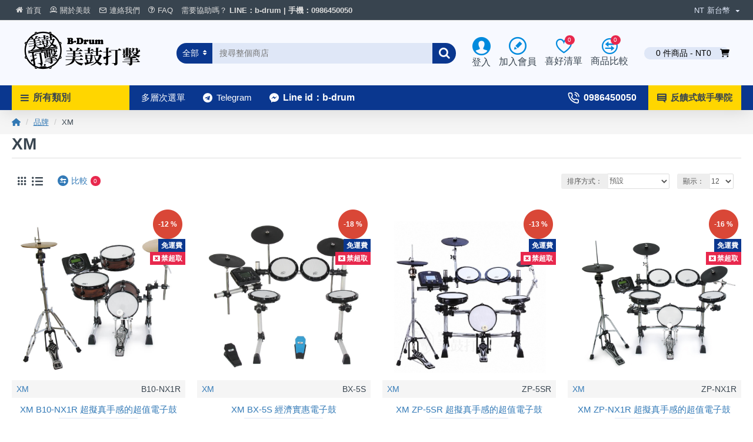

--- FILE ---
content_type: text/html; charset=utf-8
request_url: https://www.bdrum.com.tw/XM/
body_size: 55121
content:
<!DOCTYPE html>
<html dir="ltr" lang="zh-TW" class="desktop mac chrome chrome131 webkit oc30 is-guest route-product-manufacturer-info manufacturer-50 store-0 skin-1 boxed-layout desktop-header-active mobile-sticky layout-4" data-jb="14218c54" data-jv="3.1.8" data-ov="3.0.2.0">
<head typeof="og:website">

                    <!-- Google Marketing Tools Opencart - https://devmanextensions.com -->
                                                    <script> var dataLayer = [];</script><script> var EeProductsClick = [];</script><script> var EePromotionsClick = [];</script><script> var eeMultiChanelVisitProductPageStep = 1;</script><script> var eeMultiChanelAddToCartStep = 2;</script><script> var eeMultiChanelVisitCartPageStep = 3;</script><script> var eeMultiChanelVisitCheckoutStep = 4;</script><script> var eeMultiChanelFinishOrderStep = 5;</script><script>dataLayer.push({'current_view':'manufacturer'});</script><script>dataLayer.push({'current_list':'manufacturer: XM'});</script><script>dataLayer.push({'current_currency':'TWD'});</script><script>dataLayer.push({'userId':'0'});</script><script>dataLayer.push({'cart_products':null});</script><script>dataLayer.push({'string_searched':''});</script><script type="text/javascript">dataLayer.push({'googleDynamicRemarketing' : {"ecomm_pagetype":"other"}});</script><script type="text/javascript">dataLayer.push({'event': 'criteoOneTag','criteoParams' : {"PageType":"ListingPage","ProductIDList":[656,665,405,654,655],"email":""}});</script><script>dataLayer.push({'event':'GDPRMarketingAccepted'});</script><script>dataLayer.push({gdpr_marketing_status:'accepted'});</script><script>dataLayer.push({'event':'GDPRStatisticsAccepted'});</script><script>dataLayer.push({gdpr_statistics_status:'accepted'});</script><!-- Google Tag Manager -->
					<script>(function(w,d,s,l,i){w[l]=w[l]||[];w[l].push({'gtm.start':
					new Date().getTime(),event:'gtm.js'});var f=d.getElementsByTagName(s)[0],
					j=d.createElement(s),dl=l!='dataLayer'?'&l='+l:'';j.async=true;j.src=
					'https://www.googletagmanager.com/gtm.js?id='+i+dl;f.parentNode.insertBefore(j,f);
					})(window,document,'script','dataLayer','GTM-WWLBKMN');</script>
					<!-- End Google Tag Manager --><script>dataLayer.push({
                    "ecommerce":{"currencyCode":"TWD","impressions":[{"id":"656","name":"XM B10-NX1R \u8d85\u64ec\u771f\u624b\u611f\u7684\u8d85\u503c\u96fb\u5b50\u9f13","price":"0.00","brand":"XM","category":"\u96fb\u5b50\u5957\u9f13","list":"manufacturer: XM","quantity":"2","position":1},{"id":"665","name":"XM BX-5S \u7d93\u6fdf\u5be6\u60e0\u96fb\u5b50\u9f13","price":"0.00","brand":"XM","category":"\u96fb\u5b50\u5957\u9f13","list":"manufacturer: XM","quantity":"2","position":2},{"id":"405","name":"XM ZP-5SR \u8d85\u64ec\u771f\u624b\u611f\u7684\u8d85\u503c\u96fb\u5b50\u9f13","price":"0.00","brand":"XM","category":"\u96fb\u5b50\u5957\u9f13","list":"manufacturer: XM","quantity":"2","position":3},{"id":"654","name":"XM ZP-NX1R \u8d85\u64ec\u771f\u624b\u611f\u7684\u8d85\u503c\u96fb\u5b50\u9f13","price":"0.00","brand":"XM","category":"\u96fb\u5b50\u5957\u9f13","list":"manufacturer: XM","quantity":"1","position":4},{"id":"655","name":"XM ZX-NX1R \u8d85\u64ec\u771f\u624b\u611f\u7684\u8d85\u503c\u96fb\u5b50\u9f13","price":"0.00","brand":"XM","category":"\u96fb\u5b50\u5957\u9f13","list":"manufacturer: XM","quantity":"3","position":5}]},
                    "event": "enhancedEcommerceProductImpressions"
                });</script><script>EeProductsClick["https://www.bdrum.com.tw/XM/xm-b10-nx1r"] = {"id":"656","name":"XM B10-NX1R \u8d85\u64ec\u771f\u624b\u611f\u7684\u8d85\u503c\u96fb\u5b50\u9f13","price":"0.00","brand":"XM","category":"\u96fb\u5b50\u5957\u9f13","list":"manufacturer: XM","quantity":"2","position":1};</script><script>EeProductsClick["https://www.bdrum.com.tw/XM/xm-bx-5s"] = {"id":"665","name":"XM BX-5S \u7d93\u6fdf\u5be6\u60e0\u96fb\u5b50\u9f13","price":"0.00","brand":"XM","category":"\u96fb\u5b50\u5957\u9f13","list":"manufacturer: XM","quantity":"2","position":2};</script><script>EeProductsClick["https://www.bdrum.com.tw/XM/xm-zp-5sr"] = {"id":"405","name":"XM ZP-5SR \u8d85\u64ec\u771f\u624b\u611f\u7684\u8d85\u503c\u96fb\u5b50\u9f13","price":"0.00","brand":"XM","category":"\u96fb\u5b50\u5957\u9f13","list":"manufacturer: XM","quantity":"2","position":3};</script><script>EeProductsClick["https://www.bdrum.com.tw/XM/xm-zp-nx1r"] = {"id":"654","name":"XM ZP-NX1R \u8d85\u64ec\u771f\u624b\u611f\u7684\u8d85\u503c\u96fb\u5b50\u9f13","price":"0.00","brand":"XM","category":"\u96fb\u5b50\u5957\u9f13","list":"manufacturer: XM","quantity":"1","position":4};</script><script>EeProductsClick["https://www.bdrum.com.tw/XM/xm-zx-nx1r"] = {"id":"655","name":"XM ZX-NX1R \u8d85\u64ec\u771f\u624b\u611f\u7684\u8d85\u503c\u96fb\u5b50\u9f13","price":"0.00","brand":"XM","category":"\u96fb\u5b50\u5957\u9f13","list":"manufacturer: XM","quantity":"3","position":5};</script><script type="text/javascript">dataLayer.push({'event': 'googleDynamicRemarketing'});</script>
                                            <!-- Google Marketing Tools Opencart - https://devmanextensions.com -->
                
<meta charset="UTF-8" />
<meta name="viewport" content="width=device-width, initial-scale=1.0">
<meta http-equiv="X-UA-Compatible" content="IE=edge">
<title>XM</title>
<base href="https://www.bdrum.com.tw/" />
<link rel="alternate" hreflang="zh-TW" href="https://www.bdrum.com.tw/XM/" /> 	
			

 
<meta name="robots" content="index"> 
			
<link rel="preload" href="catalog/view/theme/journal3/icons/fonts/icomoon.woff2?v1" as="font" crossorigin>
<link rel="preconnect" href="https://fonts.googleapis.com/" crossorigin>
<link rel="preconnect" href="https://fonts.gstatic.com/" crossorigin>
<meta name="description" content="              " />
<meta name="keywords" content="              " />
<meta property="fb:app_id" content=""/>
<meta property="og:type" content="website"/>
<meta property="og:title" content="XM"/>
<meta property="og:url" content="https://www.bdrum.com.tw/XM/"/>
<meta property="og:image" content="https://www.bdrum.com.tw/image/cache/catalog/manufacturers/XM_Logo-1_400x400-600x315w.jpg"/>
<meta property="og:image:width" content="600"/>
<meta property="og:image:height" content="315"/>
<meta property="og:description" content="XM"/>
<meta name="twitter:card" content="summary"/>
<meta name="twitter:site" content="@"/>
<meta name="twitter:title" content="XM"/>
<meta name="twitter:image" content="https://www.bdrum.com.tw/image/cache/catalog/manufacturers/XM_Logo-1_400x400-200x200.jpg"/>
<meta name="twitter:image:width" content="200"/>
<meta name="twitter:image:height" content="200"/>
<meta name="twitter:description" content="XM"/>
<script>window['Journal'] = {"isPopup":false,"isPhone":false,"isTablet":false,"isDesktop":true,"filterScrollTop":false,"filterUrlValuesSeparator":",","countdownDay":"\u65e5","countdownHour":"\u6642","countdownMin":"\u5206","countdownSec":"\u79d2","globalPageColumnLeftTabletStatus":true,"globalPageColumnRightTabletStatus":true,"scrollTop":true,"scrollToTop":true,"notificationHideAfter":"2000","quickviewPageStyleCloudZoomStatus":true,"quickviewPageStyleAdditionalImagesCarousel":false,"quickviewPageStyleAdditionalImagesCarouselStyleSpeed":"500","quickviewPageStyleAdditionalImagesCarouselStyleAutoPlay":true,"quickviewPageStyleAdditionalImagesCarouselStylePauseOnHover":true,"quickviewPageStyleAdditionalImagesCarouselStyleDelay":"3000","quickviewPageStyleAdditionalImagesCarouselStyleLoop":false,"quickviewPageStyleAdditionalImagesHeightAdjustment":"5","quickviewPageStyleProductStockUpdate":false,"quickviewPageStylePriceUpdate":true,"quickviewPageStyleOptionsSelect":"none","quickviewText":"\u5feb\u901f\u6d41\u89bd","mobileHeaderOn":"tablet","subcategoriesCarouselStyleSpeed":"500","subcategoriesCarouselStyleAutoPlay":false,"subcategoriesCarouselStylePauseOnHover":true,"subcategoriesCarouselStyleDelay":"3000","subcategoriesCarouselStyleLoop":false,"productPageStyleCloudZoomStatus":true,"productPageStyleCloudZoomPosition":"inner","productPageStyleAdditionalImagesCarousel":true,"productPageStyleAdditionalImagesCarouselStyleSpeed":"500","productPageStyleAdditionalImagesCarouselStyleAutoPlay":true,"productPageStyleAdditionalImagesCarouselStylePauseOnHover":true,"productPageStyleAdditionalImagesCarouselStyleDelay":"3000","productPageStyleAdditionalImagesCarouselStyleLoop":false,"productPageStyleAdditionalImagesHeightAdjustment":"5","productPageStyleProductStockUpdate":false,"productPageStylePriceUpdate":true,"productPageStyleOptionsSelect":"all","infiniteScrollStatus":true,"infiniteScrollOffset":"4","infiniteScrollLoadPrev":"\u8f09\u5165\u5148\u524d\u7684\u5546\u54c1","infiniteScrollLoadNext":"\u8f09\u5165\u4e4b\u5f8c\u7684\u5546\u54c1","infiniteScrollLoading":"\u52a0\u8f09\u4e2d~~","infiniteScrollNoneLeft":"\u4f60\u5df2\u7d93\u5230\u7522\u54c1\u9801\u5e95\u90e8\u4e86","checkoutUrl":"https:\/\/www.bdrum.com.tw\/index.php?route=checkout\/checkout","headerHeight":"110","headerCompactHeight":"50","mobileMenuOn":"","searchStyleSearchAutoSuggestStatus":true,"searchStyleSearchAutoSuggestDescription":true,"searchStyleSearchAutoSuggestSubCategories":true,"headerMiniSearchDisplay":"default","stickyStatus":true,"stickyFullHomePadding":false,"stickyFullwidth":true,"stickyAt":"","stickyHeight":"42","headerTopBarHeight":"35","topBarStatus":true,"headerType":"classic","headerMobileHeight":"60","headerMobileStickyStatus":true,"headerMobileTopBarVisibility":true,"headerMobileTopBarHeight":"30","columnsCount":0};</script>
<script>// forEach polyfill
if (window.NodeList && !NodeList.prototype.forEach) {
	NodeList.prototype.forEach = Array.prototype.forEach;
}

(function () {
	if (Journal['isPhone']) {
		return;
	}

	var wrappers = ['search', 'cart', 'cart-content', 'logo', 'language', 'currency'];
	var documentClassList = document.documentElement.classList;

	function extractClassList() {
		return ['desktop', 'tablet', 'phone', 'desktop-header-active', 'mobile-header-active', 'mobile-menu-active'].filter(function (cls) {
			return documentClassList.contains(cls);
		});
	}

	function mqr(mqls, listener) {
		Object.keys(mqls).forEach(function (k) {
			mqls[k].addListener(listener);
		});

		listener();
	}

	function mobileMenu() {
		console.warn('mobile menu!');

		var element = document.querySelector('#main-menu');
		var wrapper = document.querySelector('.mobile-main-menu-wrapper');

		if (element && wrapper) {
			wrapper.appendChild(element);
		}

		var main_menu = document.querySelector('.main-menu');

		if (main_menu) {
			main_menu.classList.add('accordion-menu');
		}

		document.querySelectorAll('.main-menu .dropdown-toggle').forEach(function (element) {
			element.classList.remove('dropdown-toggle');
			element.classList.add('collapse-toggle');
			element.removeAttribute('data-toggle');
		});

		document.querySelectorAll('.main-menu .dropdown-menu').forEach(function (element) {
			element.classList.remove('dropdown-menu');
			element.classList.remove('j-dropdown');
			element.classList.add('collapse');
		});
	}

	function desktopMenu() {
		console.warn('desktop menu!');

		var element = document.querySelector('#main-menu');
		var wrapper = document.querySelector('.desktop-main-menu-wrapper');

		if (element && wrapper) {
			wrapper.insertBefore(element, document.querySelector('#main-menu-2'));
		}

		var main_menu = document.querySelector('.main-menu');

		if (main_menu) {
			main_menu.classList.remove('accordion-menu');
		}

		document.querySelectorAll('.main-menu .collapse-toggle').forEach(function (element) {
			element.classList.add('dropdown-toggle');
			element.classList.remove('collapse-toggle');
			element.setAttribute('data-toggle', 'dropdown');
		});

		document.querySelectorAll('.main-menu .collapse').forEach(function (element) {
			element.classList.add('dropdown-menu');
			element.classList.add('j-dropdown');
			element.classList.remove('collapse');
		});

		document.body.classList.remove('mobile-wrapper-open');
	}

	function mobileHeader() {
		console.warn('mobile header!');

		Object.keys(wrappers).forEach(function (k) {
			var element = document.querySelector('#' + wrappers[k]);
			var wrapper = document.querySelector('.mobile-' + wrappers[k] + '-wrapper');

			if (element && wrapper) {
				wrapper.appendChild(element);
			}

			if (wrappers[k] === 'cart-content') {
				if (element) {
					element.classList.remove('j-dropdown');
					element.classList.remove('dropdown-menu');
				}
			}
		});

		var search = document.querySelector('#search');
		var cart = document.querySelector('#cart');

		if (search && (Journal['searchStyle'] === 'full')) {
			search.classList.remove('full-search');
			search.classList.add('mini-search');
		}

		if (cart && (Journal['cartStyle'] === 'full')) {
			cart.classList.remove('full-cart');
			cart.classList.add('mini-cart')
		}
	}

	function desktopHeader() {
		console.warn('desktop header!');

		Object.keys(wrappers).forEach(function (k) {
			var element = document.querySelector('#' + wrappers[k]);
			var wrapper = document.querySelector('.desktop-' + wrappers[k] + '-wrapper');

			if (wrappers[k] === 'cart-content') {
				if (element) {
					element.classList.add('j-dropdown');
					element.classList.add('dropdown-menu');
					document.querySelector('#cart').appendChild(element);
				}
			} else {
				if (element && wrapper) {
					wrapper.appendChild(element);
				}
			}
		});

		var search = document.querySelector('#search');
		var cart = document.querySelector('#cart');

		if (search && (Journal['searchStyle'] === 'full')) {
			search.classList.remove('mini-search');
			search.classList.add('full-search');
		}

		if (cart && (Journal['cartStyle'] === 'full')) {
			cart.classList.remove('mini-cart');
			cart.classList.add('full-cart');
		}

		documentClassList.remove('mobile-cart-content-container-open');
		documentClassList.remove('mobile-main-menu-container-open');
		documentClassList.remove('mobile-overlay');
	}

	function moveElements(classList) {
		if (classList.includes('mobile-header-active')) {
			mobileHeader();
			mobileMenu();
		} else if (classList.includes('mobile-menu-active')) {
			desktopHeader();
			mobileMenu();
		} else {
			desktopHeader();
			desktopMenu();
		}
	}

	var mqls = {
		phone: window.matchMedia('(max-width: 768px)'),
		tablet: window.matchMedia('(max-width: 1024px)'),
		menu: window.matchMedia('(max-width: ' + Journal['mobileMenuOn'] + 'px)')
	};

	mqr(mqls, function () {
		var oldClassList = extractClassList();

		if (Journal['isDesktop']) {
			if (mqls.phone.matches) {
				documentClassList.remove('desktop');
				documentClassList.remove('tablet');
				documentClassList.add('mobile');
				documentClassList.add('phone');
			} else if (mqls.tablet.matches) {
				documentClassList.remove('desktop');
				documentClassList.remove('phone');
				documentClassList.add('mobile');
				documentClassList.add('tablet');
			} else {
				documentClassList.remove('mobile');
				documentClassList.remove('phone');
				documentClassList.remove('tablet');
				documentClassList.add('desktop');
			}

			if (documentClassList.contains('phone') || (documentClassList.contains('tablet') && Journal['mobileHeaderOn'] === 'tablet')) {
				documentClassList.remove('desktop-header-active');
				documentClassList.add('mobile-header-active');
			} else {
				documentClassList.remove('mobile-header-active');
				documentClassList.add('desktop-header-active');
			}
		}

		if (documentClassList.contains('desktop-header-active') && mqls.menu.matches) {
			documentClassList.add('mobile-menu-active');
		} else {
			documentClassList.remove('mobile-menu-active');
		}

		var newClassList = extractClassList();

		if (oldClassList.join(' ') !== newClassList.join(' ')) {
			if (documentClassList.contains('safari') && !documentClassList.contains('ipad') && navigator.maxTouchPoints && navigator.maxTouchPoints > 2) {
				window.fetch('index.php?route=journal3/journal3/device_detect', {
					method: 'POST',
					body: 'device=ipad',
					headers: {
						'Content-Type': 'application/x-www-form-urlencoded'
					}
				}).then(function (data) {
					return data.json();
				}).then(function (data) {
					if (data.response.reload) {
						window.location.reload();
					}
				});
			}

			if (document.readyState === 'loading') {
				document.addEventListener('DOMContentLoaded', function () {
					moveElements(newClassList);
				});
			} else {
				moveElements(newClassList);
			}
		}
	});

})();

(function () {
	var cookies = {};
	var style = document.createElement('style');
	var documentClassList = document.documentElement.classList;

	document.head.appendChild(style);

	document.cookie.split('; ').forEach(function (c) {
		var cc = c.split('=');
		cookies[cc[0]] = cc[1];
	});

	if (Journal['popup']) {
		for (var i in Journal['popup']) {
			if (!cookies['p-' + Journal['popup'][i]['c']]) {
				documentClassList.add('popup-open');
				documentClassList.add('popup-center');
				break;
			}
		}
	}

	if (Journal['notification']) {
		for (var i in Journal['notification']) {
			if (cookies['n-' + Journal['notification'][i]['c']]) {
				style.sheet.insertRule('.module-notification-' + Journal['notification'][i]['m'] + '{ display:none }');
			}
		}
	}

	if (Journal['headerNotice']) {
		for (var i in Journal['headerNotice']) {
			if (cookies['hn-' + Journal['headerNotice'][i]['c']]) {
				style.sheet.insertRule('.module-header_notice-' + Journal['headerNotice'][i]['m'] + '{ display:none }');
			}
		}
	}

	if (Journal['layoutNotice']) {
		for (var i in Journal['layoutNotice']) {
			if (cookies['ln-' + Journal['layoutNotice'][i]['c']]) {
				style.sheet.insertRule('.module-layout_notice-' + Journal['layoutNotice'][i]['m'] + '{ display:none }');
			}
		}
	}
})();
</script>
<link href="https://fonts.googleapis.com/css?family=Noto+Sans+TC:300,400&amp;subset=chinese-traditional" type="text/css" rel="stylesheet"/>
<link href="catalog/view/javascript/bootstrap/css/bootstrap.min.css?v=14218c54" type="text/css" rel="stylesheet" media="all" />
<link href="catalog/view/javascript/font-awesome/css/font-awesome.min.css?v=14218c54" type="text/css" rel="stylesheet" media="all" />
<link href="catalog/view/theme/journal3/icons/style.minimal.css?v=14218c54" type="text/css" rel="stylesheet" media="all" />
<link href="catalog/view/theme/journal3/stylesheet/style.css?v=14218c54" type="text/css" rel="stylesheet" media="all" />
<link href="https://www.bdrum.com.tw/XM/" rel="canonical" />
<link href="https://plus.google.com/" rel="publisher" />
<style>
.blog-post .post-details .post-stats{white-space:nowrap;overflow-x:auto;overflow-y:hidden;-webkit-overflow-scrolling:touch;;font-size:16px;background:rgba(223, 231, 247, 1);margin-bottom:30px;padding:8px;padding-right:12px;padding-left:12px}.blog-post .post-details .post-stats .p-category{flex-wrap:nowrap;display:inline-flex}.mobile .blog-post .post-details .post-stats{overflow-x:scroll}.blog-post .post-details .post-stats::-webkit-scrollbar{-webkit-appearance:none;height:1px;height:5px;width:5px}.blog-post .post-details .post-stats::-webkit-scrollbar-track{background-color:white}.blog-post .post-details .post-stats::-webkit-scrollbar-thumb{background-color:#999;background-color:rgba(243, 109, 55, 1)}.blog-post .post-details .post-stats .p-posted{display:inline-flex}.blog-post .post-details .post-stats .p-author{display:inline-flex}.blog-post .post-details .post-stats .p-date{display:inline-flex}.p-date-image{font-size:20px;color:rgba(255, 255, 255, 1);font-weight:700;background:rgba(0, 0, 0, 0.6);margin:7px}.blog-post .post-details .post-stats .p-comment{display:inline-flex}.blog-post .post-details .post-stats .p-view{display:inline-flex}.post-details{background:rgba(255,255,255,1);padding:15px}.post-content>p{margin-bottom:10px}.post-image{display:block;text-align:left;float:none}.post-content{column-count:2;column-gap:50px;column-rule-color:rgba(238, 238, 238, 1);column-rule-width:1px;column-rule-style:solid}.blog-post
.tags{margin-top:15px;justify-content:flex-start;font-size:12px;font-weight:700;justify-content:center}.blog-post .tags a, .blog-post .tags-title{margin-right:8px;margin-bottom:8px}.blog-post .tags
b{display:none}.blog-post .tags
a{border-radius:10px;padding-right:8px;padding-left:8px;font-weight:400;background:rgba(237, 242, 254, 1)}.blog-post .tags a:hover{color:rgba(255,255,255,1);background:rgba(0,138,221,1)}.post-comments{margin-top:20px}.reply-btn.btn{background:rgba(46,175,35,1)}.reply-btn.btn:hover{background:rgba(0, 138, 221, 1) !important}.reply-btn.btn.btn.disabled::after{font-size:20px}.post-comment{margin-bottom:30px;padding-bottom:15px;border-width:0;border-bottom-width:1px;border-style:solid;border-color:rgba(221,221,221,1)}.post-reply{margin-top:15px;margin-left:60px;padding-top:20px;border-width:0;border-top-width:1px;border-style:solid;border-color:rgba(221,221,221,1)}.user-avatar{display:block;margin-right:15px;border-radius:50%}.module-blog_comments .side-image{display:block}.post-comment .user-name{font-size:18px;font-weight:700}.post-comment .user-data
div{font-size:12px}.post-comment .user-date::before{color:rgba(0, 138, 221, 1)}.post-comment .user-time::before{color:rgba(46, 175, 35, 1)}.post-comment .user-site::before{color:rgba(243, 109, 55, 1);left:-1px}.post-comment .user-data .user-date{display:inline-flex}.post-comment .user-data .user-time{display:inline-flex}.comment-form .form-group:not(.required){display:flex}.user-data .user-site{display:inline-flex}.main-posts.post-grid .post-layout.swiper-slide{margin-right:20px;width:calc((100% - 3 * 20px) / 4 - 0.01px)}.main-posts.post-grid .post-layout:not(.swiper-slide){padding:10px;width:calc(100% / 4 - 0.01px)}.one-column #content .main-posts.post-grid .post-layout.swiper-slide{margin-right:20px;width:calc((100% - 2 * 20px) / 3 - 0.01px)}.one-column #content .main-posts.post-grid .post-layout:not(.swiper-slide){padding:10px;width:calc(100% / 3 - 0.01px)}.two-column #content .main-posts.post-grid .post-layout.swiper-slide{margin-right:20px;width:calc((100% - 2 * 20px) / 3 - 0.01px)}.two-column #content .main-posts.post-grid .post-layout:not(.swiper-slide){padding:10px;width:calc(100% / 3 - 0.01px)}.side-column .main-posts.post-grid .post-layout.swiper-slide{margin-right:20px;width:calc((100% - 0 * 20px) / 1 - 0.01px)}.side-column .main-posts.post-grid .post-layout:not(.swiper-slide){padding:10px;width:calc(100% / 1 - 0.01px)}.main-posts.post-grid{margin:-10px}.post-grid .post-thumb{background:rgba(255, 255, 255, 1);border-radius:5px}.desktop .post-grid .post-thumb:hover{background:rgba(247, 249, 255, 1);box-shadow:5px 10px 30px -5px rgba(0, 0, 0, 0.3)}.post-grid .post-thumb .image
a{border-top-left-radius:5px;border-top-right-radius:5px}.post-grid .post-thumb:hover .image
img{transform:scale(1)}.post-grid .post-thumb
.caption{position:relative;bottom:auto;width:auto;padding-bottom:10px}.post-grid .post-thumb
.name{display:flex;width:auto;margin-left:auto;margin-right:auto;justify-content:center;margin-left:auto;margin-right:auto;padding:5px;margin-top:10px}.post-grid .post-thumb .name
a{white-space:normal;overflow:visible;text-overflow:initial;font-size:16px;color:rgba(69, 82, 94, 1);font-weight:700}.desktop .post-grid .post-thumb .name a:hover{color:rgba(0, 138, 221, 1)}.post-grid .post-thumb
.description{display:block;color:rgba(153, 153, 153, 1);text-align:center;padding:10px;padding-top:5px;padding-bottom:5px;margin-bottom:10px}.post-grid .post-thumb .button-group{display:flex;justify-content:center;margin-bottom:10px}.post-grid .post-thumb .btn-read-more::before{display:none}.post-grid .post-thumb .btn-read-more::after{display:none;content:'\e5c8' !important;font-family:icomoon !important}.post-grid .post-thumb .btn-read-more .btn-text{display:inline-block;padding:0}.post-grid .post-thumb .btn-read-more.btn, .post-grid .post-thumb .btn-read-more.btn:visited{color:rgba(56, 68, 79, 1)}.post-grid .post-thumb .btn-read-more.btn{background:rgba(0, 0, 0, 0);border-width:3px;border-style:solid;border-color:rgba(56, 68, 79, 1);border-radius:0px !important}.post-grid .post-thumb .btn-read-more.btn:hover{background:rgba(0, 0, 0, 0) !important}.post-grid .post-thumb .btn-read-more.btn:active, .post-grid .post-thumb .btn-read-more.btn:hover:active, .post-grid .post-thumb .btn-read-more.btn:focus:active{background:rgba(0, 0, 0, 0) !important;box-shadow:inset 0 2px 8px rgba(0, 0, 0, 0.15)}.post-grid .post-thumb .btn-read-more.btn:focus{background:rgba(0, 0, 0, 0);box-shadow:inset 0 0 20px rgba(0, 0, 0, 0.25)}.post-grid .post-thumb .btn-read-more.btn:hover, .post-grid .post-thumb .btn-read-more.btn:active:hover{border-color:rgba(0, 138, 221, 1)}.desktop .post-grid .post-thumb .btn-read-more.btn:hover{box-shadow:0 5px 30px -5px rgba(0, 0, 0, 0.15)}.post-grid .post-thumb .btn-read-more.btn.btn.disabled::after{font-size:20px}.post-grid .post-thumb .post-stats{display:flex;color:rgba(255, 255, 255, 1);justify-content:center;position:absolute;transform:translateY(-100%);width:100%;background:rgba(0, 0, 0, 0.65);padding:5px}.post-grid .post-thumb .post-stats .p-author{display:flex}.post-grid .post-thumb .p-date{display:flex}.post-grid .post-thumb .post-stats .p-comment{display:flex}.post-grid .post-thumb .post-stats .p-view{display:flex}.post-list .post-layout:not(.swiper-slide){margin-bottom:20px}.post-list .post-thumb
.caption{flex-basis:200px;background:rgba(255, 255, 255, 1);padding:15px}.post-list .post-thumb{background:rgba(221, 221, 221, 1);padding:1px}.post-list .post-thumb:hover .image
img{transform:scale(1)}.post-list .post-thumb
.name{display:flex;width:auto;margin-left:auto;margin-right:auto;justify-content:flex-start;margin-left:0;margin-right:auto}.post-list .post-thumb .name
a{white-space:normal;overflow:visible;text-overflow:initial;font-size:16px;font-weight:700}.post-list .post-thumb
.description{display:block;padding-top:5px;padding-bottom:5px}.post-list .post-thumb .button-group{display:flex;justify-content:flex-start;background:rgba(237, 242, 254, 1);padding:10px;margin:-15px;margin-top:10px;border-width:0;border-top-width:1px;border-style:solid;border-color:rgba(221, 221, 221, 1)}.post-list .post-thumb .btn-read-more::before{display:inline-block}.post-list .post-thumb .btn-read-more .btn-text{display:inline-block;padding:0
.4em}.post-list .post-thumb .btn-read-more::after{content:'\e5c8' !important;font-family:icomoon !important}.post-list .post-thumb .post-stats{display:flex;justify-content:flex-start;background:rgba(245, 245, 245, 1);padding:5px;margin:-15px;margin-bottom:10px;border-width:0;border-bottom-width:1px;border-style:solid;border-color:rgba(221, 221, 221, 1)}.post-list .post-thumb .post-stats .p-author{display:block}.post-list .post-thumb .p-date{display:flex}.post-list .post-thumb .post-stats .p-comment{display:block}.post-list .post-thumb .post-stats .p-view{display:flex}.blog-feed
span{display:block}.blog-feed{display:inline-flex}.blog-feed::before{content:'\f143' !important;font-family:icomoon !important;font-size:14px;color:rgba(243,109,55,1)}.countdown{color:rgba(56, 68, 79, 1);background:rgba(247, 249, 255, 1)}.countdown div
span{color:rgba(56,68,79,1)}.countdown>div{border-style:solid;border-color:rgba(221, 221, 221, 1)}.boxed-layout .site-wrapper{overflow:hidden}.boxed-layout
.header{padding:0
20px}.boxed-layout
.breadcrumb{padding-left:20px;padding-right:20px}.wrapper, .mega-menu-content, .site-wrapper > .container, .grid-cols,.desktop-header-active .is-sticky .header .desktop-main-menu-wrapper,.desktop-header-active .is-sticky .sticky-fullwidth-bg,.boxed-layout .site-wrapper, .breadcrumb, .title-wrapper, .page-title > span,.desktop-header-active .header .top-bar,.desktop-header-active .header .mid-bar,.desktop-main-menu-wrapper{max-width:1280px}.desktop-main-menu-wrapper .main-menu>.j-menu>.first-dropdown::before{transform:translateX(calc(0px - (100vw - 1280px) / 2))}html[dir='rtl'] .desktop-main-menu-wrapper .main-menu>.j-menu>.first-dropdown::before{transform:none;right:calc(0px - (100vw - 1280px) / 2)}.desktop-main-menu-wrapper .main-menu>.j-menu>.first-dropdown.mega-custom::before{transform:translateX(calc(0px - (200vw - 1280px) / 2))}html[dir='rtl'] .desktop-main-menu-wrapper .main-menu>.j-menu>.first-dropdown.mega-custom::before{transform:none;right:calc(0px - (200vw - 1280px) / 2)}body{background-image:url('https://www.bdrum.com.tw/image/cache/catalog/cosyone_sample/pattern2_demo6-2000x1333.jpg');background-attachment:fixed;background-repeat:no-repeat;font-family:'Noto Sans TC';font-weight:300;font-size:14px;color:rgba(56, 68, 79, 1);line-height:1.5;-webkit-font-smoothing:antialiased}.site-wrapper > .container > .row, .footer-reveal .top-row, .footer-reveal .site-wrapper::before{background:rgba(255,255,255,1)}.site-wrapper>.container>.row{padding-right:20px;padding-left:20px}.column-left
#content{padding-left:25px}.column-right
#content{padding-right:25px}.side-column{max-width:200px}.one-column
#content{max-width:calc(100% - 200px)}.two-column
#content{max-width:calc(100% - 200px * 2)}.page-title{display:block}legend{font-size:18px;font-weight:700;border-width:0;border-bottom-width:1px;border-style:solid;border-color:rgba(221,221,221,1);padding-bottom:8px;margin-bottom:15px;white-space:normal;overflow:visible;text-overflow:initial}.title{font-size:28px;color:rgba(56,68,79,1);font-weight:700;text-align:left;text-transform:none;text-decoration:none;border-width:0;border-bottom-width:1px;border-style:solid;border-color:rgba(221,221,221,1);padding-bottom:7px;margin-bottom:15px;white-space:normal;overflow:visible;text-overflow:initial}.title.module-title{font-size:18px;padding-bottom:10px;white-space:normal;overflow:visible;text-overflow:initial}.side-column .title.module-title{font-size:14px;color:rgba(255,255,255,1);background:rgba(10,55,143,1);border-width:0px;border-radius:3px;padding:10px;margin-bottom:10px;white-space:normal;overflow:visible;text-overflow:initial}.btn,.btn:visited{font-size:13px;color:rgba(255,255,255,1)}.btn:hover{color:rgba(255, 255, 255, 1) !important;background:rgba(0, 138, 221, 1) !important}.btn:active,.btn:hover:active,.btn:focus:active{color:rgba(245, 245, 245, 1) !important;background:rgba(9, 132, 207, 1) !important;box-shadow:inset 0 2px 8px rgba(0,0,0,0.15)}.btn:focus{color:rgba(255, 255, 255, 1) !important;background:rgba(0, 138, 221, 1);box-shadow:inset 0 0 20px rgba(0,0,0,0.25)}.btn{background:rgba(10, 55, 143, 1);padding:10px;border-radius:2px !important}.desktop .btn:hover{box-shadow:0 5px 30px -5px rgba(0,0,0,0.15)}.btn.btn.disabled::after{font-size:20px}.btn-secondary.btn{background:rgba(0,138,221,1)}.btn-secondary.btn:hover{background:rgba(46, 175, 35, 1) !important}.desktop .btn-secondary.btn:hover{box-shadow:0 5px 30px -5px rgba(0,0,0,0.15)}.btn-secondary.btn:active,.btn-secondary.btn:hover:active,.btn-secondary.btn:focus:active{box-shadow:inset 0 2px 8px rgba(0,0,0,0.15)}.btn-secondary.btn:focus{box-shadow:inset 0 0 20px rgba(0,0,0,0.25)}.btn-secondary.btn.btn.disabled::after{font-size:20px}.btn-success.btn{background:rgba(46,175,35,1)}.btn-success.btn:hover{background:rgba(0, 138, 221, 1) !important}.btn-success.btn.btn.disabled::after{font-size:20px}.btn-danger.btn{background:rgba(232,40,77,1)}.btn-danger.btn:hover{background:rgba(0, 138, 221, 1) !important}.btn-danger.btn.btn.disabled::after{font-size:20px}.btn-warning.btn{background:rgba(232,40,77,1)}.btn-warning.btn:hover{background:rgba(0, 138, 221, 1) !important}.btn-warning.btn.btn.disabled::after{font-size:20px}.btn-info.btn{background:rgba(153,153,153,1)}.btn-info.btn:hover{background:rgba(0, 138, 221, 1) !important}.btn-info.btn.btn.disabled::after{font-size:20px}.btn-light.btn,.btn-light.btn:visited{color:rgba(69,82,94,1)}.btn-light.btn:hover{color:rgba(255, 255, 255, 1) !important;background:rgba(0, 138, 221, 1) !important}.btn-light.btn{background:rgba(223, 231, 247, 1);border-style:none;padding:6px;padding-right:8px;padding-left:8px;border-radius:0px !important}.btn-light.btn.btn.disabled::after{font-size:20px}.btn-dark.btn{background:rgba(56,68,79,1)}.btn-dark.btn:hover{background:rgba(0, 138, 221, 1) !important}.btn-dark.btn.btn.disabled::after{font-size:20px}.buttons{background:rgba(255, 255, 255, 1);margin-top:20px;padding:10px;border-width:1px;border-style:solid;border-color:rgba(221, 221, 221, 1);border-radius:3px;font-size:13px}.buttons .pull-left
.btn{background:rgba(232, 40, 77, 1)}.buttons .pull-left .btn:hover{background:rgba(0, 138, 221, 1) !important}.buttons .pull-left .btn.btn.disabled::after{font-size:20px}.buttons .pull-right .btn::after{content:'\e5c8' !important;font-family:icomoon !important}.buttons .pull-left .btn::before{content:'\e5c4' !important;font-family:icomoon !important}.buttons>div{flex:0 0 auto;width:auto;flex-basis:0}.buttons > div
.btn{width:auto}.buttons .pull-left{margin-right:auto}.buttons .pull-right:only-child{flex:0 0 auto;width:auto;margin:0
0 0 auto}.buttons .pull-right:only-child
.btn{width:auto}.tags{margin-top:15px;justify-content:flex-start;font-size:12px;font-weight:700}.tags a,.tags-title{margin-right:8px;margin-bottom:8px}.tags
b{display:none}.tags
a{border-radius:10px;padding-right:8px;padding-left:8px;font-weight:400;background:rgba(237, 242, 254, 1)}.tags a:hover{color:rgba(255,255,255,1);background:rgba(0,138,221,1)}.breadcrumb{display:block !important;text-align:left;background:rgba(245,245,245,1);padding:10px;padding-left:0px;white-space:normal;-webkit-overflow-scrolling:touch}.breadcrumb::before{background:rgba(250, 250, 250, 1);border-width:0;border-bottom-width:1px;border-style:solid;border-color:rgba(238, 238, 238, 1)}.breadcrumb li:first-of-type a i::before{content:'\f015' !important;font-family:icomoon !important}.breadcrumb
a{font-size:13px;text-decoration:underline}.breadcrumb li:last-of-type
a{color:rgba(56, 68, 79, 1)}.mobile
.breadcrumb{overflow-x:visible}.breadcrumb::-webkit-scrollbar{-webkit-appearance:initial;height:1px;height:1px;width:1px}.breadcrumb::-webkit-scrollbar-track{background-color:white}.breadcrumb::-webkit-scrollbar-thumb{background-color:#999}.panel-group .panel-heading a::before{content:'\eba1' !important;font-family:icomoon !important;order:-1}.panel-group .panel-active .panel-heading a::before{content:'\eb86' !important;font-family:icomoon !important}.panel-group .panel-heading
a{justify-content:flex-start;font-size:15px;text-transform:none;padding:13px}.panel-group .panel-heading:hover
a{color:rgba(0, 138, 221, 1)}.panel-group .panel-heading{background:rgba(255, 255, 255, 1);border-width:0;border-bottom-width:1px;border-style:solid;border-color:rgba(221, 221, 221, 1)}.panel-group .panel-heading:hover, .panel-group .panel-active .panel-heading{background:rgba(237,242,254,1)}.panel-group{border-width:1px;border-style:solid;border-color:rgba(221, 221, 221, 1)}.panel-group .panel-body{background:rgba(247, 249, 255, 1);padding:15px}body
a{display:inline-block}body a:hover{color:rgba(243, 109, 55, 1)}body
p{margin-bottom:10px}body
em{color:rgba(153, 153, 153, 1)}body
h1{margin-bottom:20px}body
h2{background:rgba(255, 255, 255, 1);padding:10px;padding-bottom:25px;padding-left:20px;margin-bottom:0px}body
h3{margin-bottom:15px}body
h4{font-size:20px;font-weight:700;text-transform:uppercase;margin-bottom:15px}body
h5{font-size:18px;margin-bottom:15px}body
h6{font-size:16px;color:rgba(255, 255, 255, 1);text-transform:uppercase;background:rgba(243, 109, 55, 1);padding:6px;padding-right:10px;padding-left:10px;margin-bottom:15px;display:inline-block}body
blockquote{font-family:Georgia,serif;font-weight:400;font-size:16px;font-style:italic;background:rgba(237, 242, 254, 1);padding:15px;padding-top:10px;padding-bottom:10px;margin-top:15px;margin-bottom:15px;border-radius:3px;float:none;display:block;max-width:500px}body blockquote::before{margin-left:initial;margin-right:auto;float:left;content:'\e98f' !important;font-family:icomoon !important;color:rgba(243, 109, 55, 1);margin-right:10px}body
hr{margin-top:20px;margin-bottom:20px;overflow:hidden}body .drop-cap{font-family:Georgia,serif !important;font-weight:700 !important;font-size:60px !important;font-family:Georgia,serif;font-weight:700;font-size:60px;margin-right:5px}body .amp::before{content:'\e901' !important;font-family:icomoon !important;font-size:25px;color:rgba(153, 153, 153, 1);left:1px;top:3px}body .video-responsive{max-width:550px;margin-bottom:15px}.count-badge{color:rgba(255, 255, 255, 1);background:rgba(232, 40, 77, 1);border-radius:20px}.desktop a:hover .count-badge{background:rgba(46, 175, 35, 1) !important}.product-label
b{color:rgba(255,255,255,1);font-weight:700;background:rgba(10,55,143,1);padding:6px}.tooltip-inner{font-size:12px;color:rgba(255, 255, 255, 1);background:rgba(0, 138, 221, 1);border-radius:3px;box-shadow:0 -5px 30px -5px rgba(0, 0, 0, 0.15)}.tooltip.top .tooltip-arrow{border-top-color:rgba(0, 138, 221, 1)}.tooltip.right .tooltip-arrow{border-right-color:rgba(0, 138, 221, 1)}.tooltip.bottom .tooltip-arrow{border-bottom-color:rgba(0, 138, 221, 1)}.tooltip.left .tooltip-arrow{border-left-color:rgba(0, 138, 221, 1)}table
td{background:rgba(255, 255, 255, 1)}table tbody tr:nth-child(even) td{background:rgba(250, 250, 250, 1)}table td, table
th{border-color:rgba(221, 221, 221, 1) !important}table{border-width:1px !important;border-style:solid !important;border-color:rgba(221, 221, 221, 1) !important}table thead
td{background:rgba(245, 245, 245, 1)}table tfoot
td{background:rgba(245,245,245,1)}.table-responsive{border-width:1px;border-style:solid;border-color:rgba(221,221,221,1)}.table-responsive::-webkit-scrollbar-thumb{background-color:rgba(0,138,221,1)}.table-responsive::-webkit-scrollbar-track{background-color:rgba(255,255,255,1)}.table-responsive::-webkit-scrollbar{height:5px;width:5px}.form-group .control-label{display:flex;max-width:180px;padding-top:7px;padding-bottom:5px;justify-content:flex-start}.required .control-label+div::before{display:none}.required .control-label::after{display:inline}label{font-size:13px;color:rgba(56,68,79,1)}.has-error{color:rgba(232, 40, 77, 1) !important}.has-error .form-control{border-color:rgba(232, 40, 77, 1) !important}.required .control-label::after, .required .control-label+div::before,.text-danger{font-size:20px;color:rgba(243,109,55,1)}.form-group{margin-bottom:8px}.required.has-error .control-label::after, .required.has-error .control-label+div::before{color:rgba(232, 40, 77, 1) !important}input.form-control{background:rgba(255, 255, 255, 1) !important;border-width:1px !important;border-style:solid !important;border-color:rgba(221, 221, 221, 1) !important;border-radius:2px !important;max-width:335px}input.form-control:focus{box-shadow:inset 0 0 3px rgba(0,0,0,0.15)}textarea.form-control{background:rgba(255, 255, 255, 1) !important;border-width:1px !important;border-style:solid !important;border-color:rgba(221, 221, 221, 1) !important;border-radius:2px !important}textarea.form-control:focus{box-shadow:inset 0 0 3px rgba(0,0,0,0.15)}select.form-control{background:rgba(255, 255, 255, 1) !important;border-width:1px !important;border-style:solid !important;border-color:rgba(221, 221, 221, 1) !important;border-radius:2px !important;max-width:335px}select.form-control:focus{box-shadow:inset 0 0 3px rgba(0,0,0,0.15)}.radio{width:100%}.checkbox{width:100%}.input-group .input-group-btn
.btn{padding:8px;min-width:35px;min-height:33px;min-width:35px;min-height:35px;margin-left:5px}.input-group .input-group-btn .btn.btn.disabled::after{font-size:20px}.product-option-file .btn i::before{content:'\ebd8' !important;font-family:icomoon !important}.stepper input.form-control{background:rgba(255, 255, 255, 1) !important;border-width:0px !important;border-radius:2px !important;box-shadow:0 2px 15px -2px rgba(0, 0, 0, 0.15)}.stepper input.form-control:focus{box-shadow:inset 0 0 3px rgba(0,0,0,0.15)}.stepper{width:50px;border-style:solid;border-color:rgba(10, 55, 143, 1);border-radius:2px}.stepper span
i{color:rgba(10, 55, 143, 1);background-color:rgba(221, 221, 221, 1)}.stepper span i:hover{color:rgba(0,138,221,1)}.pagination-results{letter-spacing:1px;background:rgba(245, 245, 245, 1);margin-top:20px;padding:10px;border-width:1px;border-style:solid;border-color:rgba(221, 221, 221, 1);justify-content:flex-start}.pagination-results .text-right{display:block}.pagination>li>a{color:rgba(56,68,79,1)}.pagination>li>a:hover{color:rgba(0,138,221,1)}.pagination>li.active>span,.pagination>li.active>span:hover,.pagination>li>a:focus{color:rgba(0,138,221,1)}.pagination>li>a,.pagination>li>span{padding:3px}.pagination > li:first-child a::before, .pagination > li:last-child a::before{content:'\f0a8' !important;font-family:icomoon !important;font-size:15px}.pagination > li .prev::before, .pagination > li .next::before{content:'\f100' !important;font-family:icomoon !important;font-size:15px}.pagination>li:not(:first-of-type){margin-left:7px}.rating .fa-stack{font-size:13px;width:1.1em}.rating .fa-star, .rating .fa-star+.fa-star-o{color:rgba(255, 214, 0, 1)}.rating .fa-star-o:only-child{color:rgba(153,153,153,1)}.popup-inner-body{max-height:calc(100vh - 55px * 2)}.popup-container{max-width:calc(100% - 20px * 2)}.popup-bg{background:rgba(0,0,0,0.75)}.popup-body,.popup{background:rgba(245, 245, 245, 1)}.popup-content, .popup .site-wrapper{padding:15px}.popup-body{border-radius:5px;box-shadow:0 0 50px -10px}.popup-close{width:30px;height:30px;margin-right:-12px;margin-top:12px}.popup-container>.btn{background:rgba(0, 138, 221, 1);padding:10px;box-shadow:0 2px 5px rgba(0, 0, 0, 0.15);border-radius:50% !important;min-width:25px;min-height:25px}.popup-container>.btn:hover{background:rgba(255, 214, 0, 1) !important}.desktop .popup-container>.btn:hover{box-shadow:0 5px 30px -5px rgba(0,0,0,0.25)}.popup-container>.btn:active,.popup-container>.btn:hover:active,.popup-container>.btn:focus:active{box-shadow:inset 0 0 20px rgba(0,0,0,0.25)}.popup-container>.btn:focus{box-shadow:inset 0 0 20px rgba(0,0,0,0.25)}.popup-container>.btn.btn.disabled::after{font-size:20px}.scroll-top i::before{content:'\e957' !important;font-family:icomoon !important;font-size:40px;color:rgba(0, 138, 221, 1)}.scroll-top:hover i::before{color:rgba(255,214,0,1)}.scroll-top{left:auto;right:10px;transform:translateX(0)}.journal-loading > i::before, .ias-spinner > i::before, .lg-outer .lg-item::after,.btn.disabled::after{content:'\e92e' !important;font-family:icomoon !important;font-size:28px;color:rgba(243, 109, 55, 1)}.journal-loading > .fa-spin, .lg-outer .lg-item::after,.btn.disabled::after{animation:fa-spin infinite linear;;animation-duration:1100ms}.btn-cart::before,.fa-shopping-cart::before{content:'\f07a' !important;font-family:icomoon !important}.btn-wishlist::before{content:'\f004' !important;font-family:icomoon !important}.btn-compare::before,.compare-btn::before{content:'\eab4' !important;font-family:icomoon !important}.fa-refresh::before{content:'\f021' !important;font-family:icomoon !important}.fa-times-circle::before,.fa-times::before,.reset-filter::before,.notification-close::before,.popup-close::before,.hn-close::before{content:'\e5cd' !important;font-family:icomoon !important}.p-author::before{content:'\eadc' !important;font-family:icomoon !important;font-size:11px;margin-right:5px}.p-date::before{content:'\f133' !important;font-family:icomoon !important;margin-right:5px}.p-time::before{content:'\eb29' !important;font-family:icomoon !important;margin-right:5px}.p-comment::before{content:'\f27a' !important;font-family:icomoon !important;margin-right:5px}.p-view::before{content:'\f06e' !important;font-family:icomoon !important;margin-right:5px}.p-category::before{content:'\f022' !important;font-family:icomoon !important;margin-right:5px}.user-site::before{content:'\e321' !important;font-family:icomoon !important;left:-1px;margin-right:5px}.desktop ::-webkit-scrollbar{width:12px}.desktop ::-webkit-scrollbar-track{background:rgba(238, 238, 238, 1)}.desktop ::-webkit-scrollbar-thumb{background:rgba(0, 138, 221, 1);border-width:3px;border-style:solid;border-color:rgba(238, 238, 238, 1);border-radius:10px}.desktop ::-webkit-scrollbar-thumb:hover{background:rgba(0,138,221,1)}.expand-content{max-height:70px}.block-expand.btn,.block-expand.btn:visited{font-size:12px}.block-expand.btn{background:rgba(0,138,221,1);padding:2px;padding-right:7px;padding-left:7px;min-width:20px;min-height:20px}.block-expand.btn:hover{background:rgba(46, 175, 35, 1) !important}.desktop .block-expand.btn:hover{box-shadow:0 5px 30px -5px rgba(0,0,0,0.25)}.block-expand.btn:active,.block-expand.btn:hover:active,.block-expand.btn:focus:active{box-shadow:inset 0 0 20px rgba(0,0,0,0.25)}.block-expand.btn:focus{box-shadow:inset 0 0 20px rgba(0,0,0,0.25)}.block-expand.btn.btn.disabled::after{font-size:20px}.block-expand::after{content:'Show More'}.block-expanded .block-expand::after{content:'Show Less'}.block-expand::before{content:'\f078' !important;font-family:icomoon !important;margin-right:5px}.block-expanded .block-expand::before{content:'\f077' !important;font-family:icomoon !important}.block-expand-overlay{background:linear-gradient(to bottom, transparent, rgba(245, 245, 245, 1))}.safari .block-expand-overlay{background:linear-gradient(to bottom, rgba(255,255,255,0), rgba(245, 245, 245, 1))}.iphone .block-expand-overlay{background:linear-gradient(to bottom, rgba(255,255,255,0), rgba(245, 245, 245, 1))}.ipad .block-expand-overlay{background:linear-gradient(to bottom,rgba(255,255,255,0),rgba(245,245,245,1))}.old-browser{color:rgba(0, 0, 0, 1);background:rgba(255, 255, 0, 1)}.j-loader .journal-loading>i::before{margin-top:-2px}.j-loader{background:rgba(187,198,221,1)}.notification-cart.notification{max-width:400px;margin:20px;margin-bottom:0px;padding:10px;background:rgba(255, 255, 255, 1);border-radius:5px;box-shadow:0 0 20px rgba(0, 0, 0, 0.25)}.notification-cart .notification-close{display:block;margin-right:-12px;margin-top:-12px}.notification-cart .notification-close.btn{background:rgba(0, 138, 221, 1);padding:10px;box-shadow:0 2px 5px rgba(0, 0, 0, 0.15);border-radius:50% !important;min-width:25px;min-height:25px}.notification-cart .notification-close.btn:hover{background:rgba(255, 214, 0, 1) !important}.desktop .notification-cart .notification-close.btn:hover{box-shadow:0 5px 30px -5px rgba(0, 0, 0, 0.25)}.notification-cart .notification-close.btn:active, .notification-cart .notification-close.btn:hover:active, .notification-cart .notification-close.btn:focus:active{box-shadow:inset 0 0 20px rgba(0, 0, 0, 0.25)}.notification-cart .notification-close.btn:focus{box-shadow:inset 0 0 20px rgba(0, 0, 0, 0.25)}.notification-cart .notification-close.btn.btn.disabled::after{font-size:20px}.notification-cart
img{display:block;margin-right:10px;margin-bottom:10px}.notification-cart .notification-buttons{display:flex;background:rgba(237, 242, 254, 1);padding:10px;margin:-10px;margin-top:5px}.notification-cart .notification-view-cart{display:inline-flex;flex-grow:1}.notification-cart .notification-view-cart::before{content:'\ea9b' !important;font-family:icomoon !important}.notification-cart .notification-checkout.btn{background:rgba(46, 175, 35, 1)}.notification-cart .notification-checkout.btn:hover{background:rgba(0, 138, 221, 1) !important}.notification-cart .notification-checkout.btn.btn.disabled::after{font-size:20px}.notification-cart .notification-checkout{display:inline-flex;flex-grow:1;margin-left:10px}.notification-cart .notification-checkout::before{content:'\e5c8' !important;font-family:icomoon !important}.notification-wishlist.notification{max-width:400px;margin:20px;margin-bottom:0px;padding:10px;background:rgba(255, 255, 255, 1);border-radius:5px;box-shadow:0 0 20px rgba(0, 0, 0, 0.25)}.notification-wishlist .notification-close{display:block;margin-right:-12px;margin-top:-12px}.notification-wishlist .notification-close.btn{background:rgba(0, 138, 221, 1);padding:10px;box-shadow:0 2px 5px rgba(0, 0, 0, 0.15);border-radius:50% !important;min-width:25px;min-height:25px}.notification-wishlist .notification-close.btn:hover{background:rgba(255, 214, 0, 1) !important}.desktop .notification-wishlist .notification-close.btn:hover{box-shadow:0 5px 30px -5px rgba(0, 0, 0, 0.25)}.notification-wishlist .notification-close.btn:active, .notification-wishlist .notification-close.btn:hover:active, .notification-wishlist .notification-close.btn:focus:active{box-shadow:inset 0 0 20px rgba(0, 0, 0, 0.25)}.notification-wishlist .notification-close.btn:focus{box-shadow:inset 0 0 20px rgba(0, 0, 0, 0.25)}.notification-wishlist .notification-close.btn.btn.disabled::after{font-size:20px}.notification-wishlist
img{display:block;margin-right:10px;margin-bottom:10px}.notification-wishlist .notification-buttons{display:flex;background:rgba(237, 242, 254, 1);padding:10px;margin:-10px;margin-top:5px}.notification-wishlist .notification-view-cart{display:inline-flex;flex-grow:1}.notification-wishlist .notification-view-cart::before{content:'\ea9b' !important;font-family:icomoon !important}.notification-wishlist .notification-checkout.btn{background:rgba(46, 175, 35, 1)}.notification-wishlist .notification-checkout.btn:hover{background:rgba(0, 138, 221, 1) !important}.notification-wishlist .notification-checkout.btn.btn.disabled::after{font-size:20px}.notification-wishlist .notification-checkout{display:inline-flex;flex-grow:1;margin-left:10px}.notification-wishlist .notification-checkout::before{content:'\e5c8' !important;font-family:icomoon !important}.notification-compare.notification{max-width:400px;margin:20px;margin-bottom:0px;padding:10px;background:rgba(255, 255, 255, 1);border-radius:5px;box-shadow:0 0 20px rgba(0, 0, 0, 0.25)}.notification-compare .notification-close{display:block;margin-right:-12px;margin-top:-12px}.notification-compare .notification-close.btn{background:rgba(0, 138, 221, 1);padding:10px;box-shadow:0 2px 5px rgba(0, 0, 0, 0.15);border-radius:50% !important;min-width:25px;min-height:25px}.notification-compare .notification-close.btn:hover{background:rgba(255, 214, 0, 1) !important}.desktop .notification-compare .notification-close.btn:hover{box-shadow:0 5px 30px -5px rgba(0, 0, 0, 0.25)}.notification-compare .notification-close.btn:active, .notification-compare .notification-close.btn:hover:active, .notification-compare .notification-close.btn:focus:active{box-shadow:inset 0 0 20px rgba(0, 0, 0, 0.25)}.notification-compare .notification-close.btn:focus{box-shadow:inset 0 0 20px rgba(0, 0, 0, 0.25)}.notification-compare .notification-close.btn.btn.disabled::after{font-size:20px}.notification-compare
img{display:block;margin-right:10px;margin-bottom:10px}.notification-compare .notification-buttons{display:flex;background:rgba(237, 242, 254, 1);padding:10px;margin:-10px;margin-top:5px}.notification-compare .notification-view-cart{display:inline-flex;flex-grow:1}.notification-compare .notification-view-cart::before{content:'\ea9b' !important;font-family:icomoon !important}.notification-compare .notification-checkout.btn{background:rgba(46, 175, 35, 1)}.notification-compare .notification-checkout.btn:hover{background:rgba(0, 138, 221, 1) !important}.notification-compare .notification-checkout.btn.btn.disabled::after{font-size:20px}.notification-compare .notification-checkout{display:inline-flex;flex-grow:1;margin-left:10px}.notification-compare .notification-checkout::before{content:'\e5c8' !important;font-family:icomoon !important}.popup-quickview .popup-container{width:700px}.popup-quickview .popup-inner-body{height:600px}.route-product-product.popup-quickview .product-info .product-left{width:50%}.route-product-product.popup-quickview .product-info .product-right{width:calc(100% - 50%);padding-left:20px}.route-product-product.popup-quickview .product-info .product-right .product-details{background:rgba(255, 255, 255, 1)}.route-product-product.popup-quickview h1.page-title{display:block}.route-product-product.popup-quickview div.page-title{display:none}.route-product-product.popup-quickview .direction-horizontal .additional-image{width:calc(100% / 4)}.route-product-product.popup-quickview .additional-images .swiper-container{overflow:hidden}.route-product-product.popup-quickview .additional-images .swiper-buttons{display:block;top:50%}.route-product-product.popup-quickview .additional-images .swiper-button-prev{left:0;right:auto;transform:translate(0, -50%)}.route-product-product.popup-quickview .additional-images .swiper-button-next{left:auto;right:0;transform:translate(0, -50%)}.route-product-product.popup-quickview .additional-images .swiper-buttons
div{width:70px;height:20px;background:rgba(153, 153, 153, 1)}.route-product-product.popup-quickview .additional-images .swiper-button-disabled{opacity:0}.route-product-product.popup-quickview .additional-images .swiper-buttons div::before{content:'\e5c4' !important;font-family:icomoon !important;color:rgba(255, 255, 255, 1)}.route-product-product.popup-quickview .additional-images .swiper-buttons .swiper-button-next::before{content:'\e5c8' !important;font-family:icomoon !important;color:rgba(255, 255, 255, 1)}.route-product-product.popup-quickview .additional-images .swiper-buttons div:not(.swiper-button-disabled):hover{background:rgba(0, 138, 221, 1)}.route-product-product.popup-quickview .additional-images .swiper-pagination{display:none !important;margin-bottom:-10px;left:50%;right:auto;transform:translateX(-50%)}.route-product-product.popup-quickview .additional-images
.swiper{padding-bottom:0;;padding-bottom:10px}.route-product-product.popup-quickview .additional-images .swiper-pagination-bullet{width:10px;height:10px;background-color:rgba(0, 138, 221, 1)}.route-product-product.popup-quickview .additional-images .swiper-pagination>span+span{margin-left:7px}.desktop .route-product-product.popup-quickview .additional-images .swiper-pagination-bullet:hover{background-color:rgba(10, 55, 143, 1)}.route-product-product.popup-quickview .additional-images .swiper-pagination-bullet.swiper-pagination-bullet-active{background-color:rgba(10, 55, 143, 1)}.route-product-product.popup-quickview .additional-images .swiper-pagination>span{border-radius:10px}.route-product-product.popup-quickview .additional-image{padding:calc(10px / 2)}.route-product-product.popup-quickview .additional-images{background:rgba(255, 255, 255, 1);margin-top:10px;margin-right:-5px;margin-left:-5px}.route-product-product.popup-quickview .product-info .product-stats li::before{content:'\f111' !important;font-family:icomoon !important}.route-product-product.popup-quickview .product-info .product-stats
ul{width:100%}.route-product-product.popup-quickview .product-stats .product-views::before{content:'\f06e' !important;font-family:icomoon !important}.route-product-product.popup-quickview .product-stats .product-sold::before{content:'\e263' !important;font-family:icomoon !important}.route-product-product.popup-quickview .product-info .custom-stats{justify-content:space-between}.route-product-product.popup-quickview .product-info .product-details
.rating{justify-content:flex-start}.route-product-product.popup-quickview .product-info .product-details .countdown-wrapper{display:block}.route-product-product.popup-quickview .product-info .product-details .product-price-group{text-align:left;display:flex}.route-product-product.popup-quickview .product-info .product-details .price-group{justify-content:flex-start;flex-direction:row;align-items:center}.route-product-product.popup-quickview .product-info .product-details .product-price-new{order:-1}.route-product-product.popup-quickview .product-info .product-details .product-points{display:block}.route-product-product.popup-quickview .product-info .product-details .product-tax{display:block}.route-product-product.popup-quickview .product-info .product-details
.discounts{display:block}.route-product-product.popup-quickview .product-info .product-details .product-options>.options-title{display:none}.route-product-product.popup-quickview .product-info .product-details .product-options>h3{display:block}.route-product-product.popup-quickview .product-info .product-options .push-option > div input:checked+img{box-shadow:inset 0 0 8px rgba(0, 0, 0, 0.7)}.route-product-product.popup-quickview .product-info .product-details .button-group-page{position:fixed;width:100%;z-index:1000;;background:rgba(237, 242, 254, 1);padding:10px;margin:0px;border-width:0;border-top-width:1px;border-style:solid;box-shadow:5px 10px 30px -5px rgba(0,0,0,0.3)}.route-product-product.popup-quickview{padding-bottom:60px !important}.route-product-product.popup-quickview .site-wrapper{padding-bottom:0 !important}.route-product-product.popup-quickview.mobile .product-info .product-right{padding-bottom:60px !important}.route-product-product.popup-quickview .product-info .button-group-page
.stepper{display:flex}.route-product-product.popup-quickview .product-info .button-group-page .btn-cart{display:inline-flex;margin-right:7px}.route-product-product.popup-quickview .product-info .button-group-page .btn-cart::before, .route-product-product.popup-quickview .product-info .button-group-page .btn-cart .btn-text{display:inline-block}.route-product-product.popup-quickview .product-info .product-details .stepper-group{flex-grow:1}.route-product-product.popup-quickview .product-info .product-details .stepper-group .btn-cart{flex-grow:1}.route-product-product.popup-quickview .product-info .button-group-page .btn-cart::before{content:'\ea9b' !important;font-family:icomoon !important;font-size:17px}.route-product-product.popup-quickview .product-info .button-group-page .btn-more-details{display:inline-flex;flex-grow:0}.route-product-product.popup-quickview .product-info .button-group-page .btn-more-details .btn-text{display:none}.route-product-product.popup-quickview .product-info .button-group-page .btn-more-details::after{content:'\e5c8' !important;font-family:icomoon !important;font-size:18px}.route-product-product.popup-quickview .product-info .button-group-page .btn-more-details.btn, .route-product-product.popup-quickview .product-info .button-group-page .btn-more-details.btn:visited{font-size:13px;color:rgba(255, 255, 255, 1)}.route-product-product.popup-quickview .product-info .button-group-page .btn-more-details.btn:hover{color:rgba(255, 255, 255, 1) !important;background:rgba(0, 138, 221, 1) !important}.route-product-product.popup-quickview .product-info .button-group-page .btn-more-details.btn:active, .route-product-product.popup-quickview .product-info .button-group-page .btn-more-details.btn:hover:active, .route-product-product.popup-quickview .product-info .button-group-page .btn-more-details.btn:focus:active{color:rgba(245, 245, 245, 1) !important;background:rgba(9, 132, 207, 1) !important;box-shadow:inset 0 2px 8px rgba(0, 0, 0, 0.15)}.route-product-product.popup-quickview .product-info .button-group-page .btn-more-details.btn:focus{color:rgba(255, 255, 255, 1) !important;background:rgba(0, 138, 221, 1);box-shadow:inset 0 0 20px rgba(0, 0, 0, 0.25)}.route-product-product.popup-quickview .product-info .button-group-page .btn-more-details.btn{background:rgba(10, 55, 143, 1);padding:10px;border-radius:2px !important}.desktop .route-product-product.popup-quickview .product-info .button-group-page .btn-more-details.btn:hover{box-shadow:0 5px 30px -5px rgba(0, 0, 0, 0.15)}.route-product-product.popup-quickview .product-info .button-group-page .btn-more-details.btn.btn.disabled::after{font-size:20px}.route-product-product.popup-quickview .product-info .product-details .button-group-page .wishlist-compare{flex-grow:0 !important;margin:0px
!important}.route-product-product.popup-quickview .product-info .button-group-page .wishlist-compare{margin-right:auto}.route-product-product.popup-quickview .product-info .button-group-page .btn-wishlist{display:inline-flex;margin:0px;margin-right:7px}.route-product-product.popup-quickview .product-info .button-group-page .btn-wishlist .btn-text{display:none}.route-product-product.popup-quickview .product-info .button-group-page .wishlist-compare .btn-wishlist{width:auto !important}.route-product-product.popup-quickview .product-info .button-group-page .btn-wishlist::before{font-size:18px;margin-right:0px}.route-product-product.popup-quickview .product-info .button-group-page .btn-wishlist.btn{background:rgba(46, 175, 35, 1)}.route-product-product.popup-quickview .product-info .button-group-page .btn-wishlist.btn:hover{background:rgba(0, 138, 221, 1) !important}.route-product-product.popup-quickview .product-info .button-group-page .btn-wishlist.btn.btn.disabled::after{font-size:20px}.route-product-product.popup-quickview .product-info .button-group-page .btn-compare{display:inline-flex;margin-right:7px}.route-product-product.popup-quickview .product-info .button-group-page .btn-compare .btn-text{display:none}.route-product-product.popup-quickview .product-info .button-group-page .wishlist-compare .btn-compare{width:auto !important}.route-product-product.popup-quickview .product-info .button-group-page .btn-compare::before{font-size:18px;margin-right:0px}.route-product-product.popup-quickview .product-info .button-group-page .btn-compare.btn{background:rgba(46, 175, 35, 1)}.route-product-product.popup-quickview .product-info .button-group-page .btn-compare.btn:hover{background:rgba(0, 138, 221, 1) !important}.route-product-product.popup-quickview .product-info .button-group-page .btn-compare.btn.btn.disabled::after{font-size:20px}.popup-quickview .product-right
.description{order:-1}.popup-quickview
.description{background:rgba(255, 255, 255, 1);padding:15px;border-width:1px;border-style:solid;border-color:rgba(221, 221, 221, 1)}.popup-quickview .expand-content{overflow:hidden}.popup-quickview .block-expand::after{content:'顯示更多'}.popup-quickview .block-expanded + .block-expand-overlay .block-expand::after{content:'顯示更少'}.popup-quickview .block-expand-overlay{background:linear-gradient(to bottom, transparent, rgba(223, 231, 247, 1))}.safari.popup-quickview .block-expand-overlay{background:linear-gradient(to bottom, rgba(255,255,255,0), rgba(223, 231, 247, 1))}.iphone.popup-quickview .block-expand-overlay{background:linear-gradient(to bottom, rgba(255,255,255,0), rgba(223, 231, 247, 1))}.ipad.popup-quickview .block-expand-overlay{background:linear-gradient(to bottom, rgba(255,255,255,0), rgba(223, 231, 247, 1))}.login-box
.title{font-size:18px;font-weight:700;border-width:0;border-bottom-width:1px;border-style:solid;border-color:rgba(221,221,221,1);padding-bottom:8px;margin-bottom:15px;white-space:normal;overflow:visible;text-overflow:initial}.login-box{flex-direction:row}.login-box
.well{padding:10px}.popup-login .popup-container{width:500px}.popup-login .popup-inner-body{height:265px}.popup-register .popup-container{width:500px}.popup-register .popup-inner-body{height:590px}.account-list>li>a::before{content:'\e93f' !important;font-family:icomoon !important;font-size:45px;margin:0}.account-list .edit-info{display:flex}.route-information-sitemap .site-edit{display:block}.account-list .edit-pass{display:flex}.route-information-sitemap .site-pass{display:block}.account-list .edit-address{display:flex}.route-information-sitemap .site-address{display:block}.account-list .edit-wishlist{display:flex}.my-cards{display:block}.account-list .edit-order{display:flex}.route-information-sitemap .site-history{display:block}.account-list .edit-downloads{display:flex}.route-information-sitemap .site-download{display:block}.account-list .edit-rewards{display:flex}.account-list .edit-returns{display:flex}.account-list .edit-transactions{display:flex}.account-list .edit-recurring{display:flex}.my-affiliates{display:block}.my-newsletter .account-list{display:flex}.my-affiliates
.title{display:block}.my-newsletter
.title{display:block}.my-account
.title{display:none}.my-orders
.title{display:block}.my-cards
.title{display:block}.account-page
.title{font-size:28px;color:rgba(56,68,79,1);font-weight:700;text-align:left;text-transform:none;text-decoration:none;border-width:0;border-bottom-width:1px;border-style:solid;border-color:rgba(221,221,221,1);padding-bottom:7px;margin-bottom:15px;white-space:normal;overflow:visible;text-overflow:initial}.account-list>li>a{background:rgba(255, 255, 255, 1);padding:10px;border-width:1px;border-style:solid;border-color:rgba(221, 221, 221, 1);border-radius:4px;flex-direction:column;width:100%;text-align:center}.desktop .account-list>li>a:hover{background:rgba(237,242,254,1)}.account-list>li>a:hover{box-shadow:0 5px 30px -5px rgba(0,0,0,0.15)}.account-list>li{width:calc(100% / 5);padding:8px;margin:0}.account-list{margin:0
-8px -8px;flex-direction:row}.account-list>.edit-info>a::before{content:'\e90d' !important;font-family:icomoon !important}.account-list>.edit-pass>a::before{content:'\eac4' !important;font-family:icomoon !important}.account-list>.edit-address>a::before{content:'\e956' !important;font-family:icomoon !important}.account-list>.edit-wishlist>a::before{content:'\e930' !important;font-family:icomoon !important}.my-cards .account-list>li>a::before{content:'\e95e' !important;font-family:icomoon !important}.account-list>.edit-order>a::before{content:'\ead5' !important;font-family:icomoon !important}.account-list>.edit-downloads>a::before{content:'\eb4e' !important;font-family:icomoon !important}.account-list>.edit-rewards>a::before{content:'\e952' !important;font-family:icomoon !important}.account-list>.edit-returns>a::before{content:'\f112' !important;font-family:icomoon !important}.account-list>.edit-transactions>a::before{content:'\e928' !important;font-family:icomoon !important}.account-list>.edit-recurring>a::before{content:'\e8b3' !important;font-family:icomoon !important}.account-list>.affiliate-add>a::before{content:'\e95a' !important;font-family:icomoon !important}.account-list>.affiliate-edit>a::before{content:'\e95a' !important;font-family:icomoon !important}.account-list>.affiliate-track>a::before{content:'\f126' !important;font-family:icomoon !important}.my-newsletter .account-list>li>a::before{content:'\e94c' !important;font-family:icomoon !important}.route-account-register .account-customer-group label::after{display:none !important}#account .account-fax label::after{display:none !important}.route-account-register .address-company label::after{display:none !important}#account-address .address-company label::after{display:none !important}.route-account-register .address-address-2 label::after{display:none !important}#account-address .address-address-2 label::after{display:none !important}.route-checkout-cart .td-qty .btn-remove.btn{background:rgba(232, 40, 77, 1)}.route-checkout-cart .td-qty .btn-remove.btn:hover{background:rgba(0, 138, 221, 1) !important}.route-checkout-cart .td-qty .btn-remove.btn.btn.disabled::after{font-size:20px}.panels-total{flex-direction:row}.panels-total .cart-total{background:rgba(238, 238, 238, 1);padding:15px;margin-top:20px;margin-left:20px;border-width:1px;border-style:solid;border-color:rgba(221, 221, 221, 1);align-items:flex-start}.panels-total .cart-total
table{max-width:300px}.route-checkout-cart .buttons .pull-right .btn, .route-checkout-cart .buttons .pull-right .btn:visited{font-size:15px}.route-checkout-cart .buttons .pull-right
.btn{background:rgba(46, 175, 35, 1);padding:12px;padding-right:15px;padding-bottom:13px;padding-left:15px;min-width:40px;min-height:40px}.route-checkout-cart .buttons .pull-right .btn:hover{background:rgba(10, 55, 143, 1) !important}.route-checkout-cart .buttons .pull-right .btn:active, .route-checkout-cart .buttons .pull-right .btn:hover:active, .route-checkout-cart .buttons .pull-right .btn:focus:active{background:rgba(0, 138, 221, 1) !important;box-shadow:inset 0 0 20px rgba(0, 0, 0, 0.25)}.route-checkout-cart .buttons .pull-right .btn:focus{background:rgba(0, 138, 221, 1);box-shadow:inset 0 0 20px rgba(0, 0, 0, 0.25)}.desktop .route-checkout-cart .buttons .pull-right .btn:hover{box-shadow:0 5px 30px -5px rgba(0, 0, 0, 0.25)}.route-checkout-cart .buttons .pull-right .btn.btn.disabled::after{font-size:20px}.route-checkout-cart .buttons .pull-left .btn, .route-checkout-cart .buttons .pull-left .btn:visited{font-size:15px}.route-checkout-cart .buttons .pull-left
.btn{background:rgba(10, 55, 143, 1);padding:12px;padding-right:15px;padding-bottom:13px;padding-left:15px;min-width:40px;min-height:40px}.route-checkout-cart .buttons .pull-left .btn:hover{background:rgba(0, 138, 221, 1) !important}.route-checkout-cart .buttons .pull-left .btn:active, .route-checkout-cart .buttons .pull-left .btn:hover:active, .route-checkout-cart .buttons .pull-left .btn:focus:active{background:rgba(0, 138, 221, 1) !important;box-shadow:inset 0 0 20px rgba(0, 0, 0, 0.25)}.route-checkout-cart .buttons .pull-left .btn:focus{background:rgba(0, 138, 221, 1);box-shadow:inset 0 0 20px rgba(0, 0, 0, 0.25)}.desktop .route-checkout-cart .buttons .pull-left .btn:hover{box-shadow:0 5px 30px -5px rgba(0, 0, 0, 0.25)}.route-checkout-cart .buttons .pull-left .btn.btn.disabled::after{font-size:20px}.route-checkout-cart .buttons .pull-right .btn::after{content:'\e5c8' !important;font-family:icomoon !important}.route-checkout-cart .buttons .pull-left .btn::before{content:'\e5c4' !important;font-family:icomoon !important}.cart-table .td-image{display:table-cell}.cart-table .td-qty .stepper, .cart-section .stepper, .cart-table .td-qty .btn-update.btn, .cart-section .td-qty .btn-primary.btn{display:inline-flex}.cart-table .td-name{display:table-cell}.cart-table .td-model{display:table-cell}.route-account-order-info .table-responsive .table-order thead>tr>td:nth-child(2){display:table-cell}.route-account-order-info .table-responsive .table-order tbody>tr>td:nth-child(2){display:table-cell}.route-account-order-info .table-responsive .table-order tfoot>tr>td:last-child{display:table-cell}.cart-table .td-price{display:table-cell}.route-checkout-cart .cart-panels{background:rgba(238, 238, 238, 1);padding:15px;margin-top:20px;border-width:1px;border-style:solid;border-color:rgba(221, 221, 221, 1)}.route-checkout-cart .cart-panels
.title{font-size:18px;font-weight:700;border-width:0;border-bottom-width:1px;border-style:solid;border-color:rgba(221, 221, 221, 1);padding-bottom:8px;margin-bottom:15px;white-space:normal;overflow:visible;text-overflow:initial;display:none}.route-checkout-cart .cart-panels>p{display:none}.route-checkout-cart .cart-panels .panel-reward{display:block}.route-checkout-cart .cart-panels .panel-coupon{display:block}.route-checkout-cart .cart-panels .panel-shipping{display:block}.route-checkout-cart .cart-panels .panel-voucher{display:block}.route-checkout-cart .cart-panels .panel-reward
.collapse{display:none}.route-checkout-cart .cart-panels .panel-reward
.collapse.in{display:block}.route-checkout-cart .cart-panels .panel-reward .panel-heading{pointer-events:auto}.route-checkout-cart .cart-panels .panel-coupon
.collapse{display:none}.route-checkout-cart .cart-panels .panel-coupon
.collapse.in{display:block}.route-checkout-cart .cart-panels .panel-coupon .panel-heading{pointer-events:auto}.route-checkout-cart .cart-panels .panel-shipping
.collapse{display:none}.route-checkout-cart .cart-panels .panel-shipping
.collapse.in{display:block}.route-checkout-cart .cart-panels .panel-shipping .panel-heading{pointer-events:auto}.route-checkout-cart .cart-panels .panel-voucher
.collapse{display:none}.route-checkout-cart .cart-panels .panel-voucher
.collapse.in{display:block}.route-checkout-cart .cart-panels .panel-voucher .panel-heading{pointer-events:auto}.route-product-category .page-title{display:block}.route-product-category .category-description{order:0}.category-image{float:left}.category-text{position:static;bottom:auto}.category-description{background:rgba(255,255,255,1);padding:15px;margin-top:10px;margin-bottom:30px}.category-description>img{margin-right:20px;margin-bottom:5px}.refine-categories .refine-item.swiper-slide{margin-right:20px;width:calc((100% - 7 * 20px) / 8 - 0.01px)}.refine-categories .refine-item:not(.swiper-slide){padding:10px;width:calc(100% / 8 - 0.01px)}.one-column #content .refine-categories .refine-item.swiper-slide{margin-right:20px;width:calc((100% - 6 * 20px) / 7 - 0.01px)}.one-column #content .refine-categories .refine-item:not(.swiper-slide){padding:10px;width:calc(100% / 7 - 0.01px)}.two-column #content .refine-categories .refine-item.swiper-slide{margin-right:15px;width:calc((100% - 5 * 15px) / 6 - 0.01px)}.two-column #content .refine-categories .refine-item:not(.swiper-slide){padding:7.5px;width:calc(100% / 6 - 0.01px)}.side-column .refine-categories .refine-item.swiper-slide{margin-right:15px;width:calc((100% - 0 * 15px) / 1 - 0.01px)}.side-column .refine-categories .refine-item:not(.swiper-slide){padding:7.5px;width:calc(100% / 1 - 0.01px)}.refine-items{margin:-5px}.refine-categories{margin-bottom:10px}.refine-links .refine-item+.refine-item{margin-left:10px}.refine-categories .swiper-container{overflow:hidden}.refine-categories .swiper-buttons{display:block;top:50%;width:calc(100% - (-12px * 2));margin-top:-10px}.refine-categories .swiper-button-prev{left:0;right:auto;transform:translate(0, -50%)}.refine-categories .swiper-button-next{left:auto;right:0;transform:translate(0, -50%)}.refine-categories .swiper-buttons
div{width:25px;height:25px;background:rgba(0, 138, 221, 1);border-radius:3px;box-shadow:0 5px 30px -5px rgba(0, 0, 0, 0.15)}.refine-categories .swiper-button-disabled{opacity:0}.refine-categories .swiper-buttons div::before{content:'\e5c4' !important;font-family:icomoon !important;color:rgba(255, 255, 255, 1)}.refine-categories .swiper-buttons .swiper-button-next::before{content:'\e5c8' !important;font-family:icomoon !important;color:rgba(255, 255, 255, 1)}.refine-categories .swiper-buttons div:not(.swiper-button-disabled):hover{background:rgba(10, 55, 143, 1)}.refine-categories .swiper-pagination{display:block;margin-bottom:-10px;left:50%;right:auto;transform:translateX(-50%)}.refine-categories
.swiper{padding-bottom:15px}.refine-categories .swiper-pagination-bullet{width:10px;height:10px;background-color:rgba(0, 138, 221, 1)}.refine-categories .swiper-pagination>span+span{margin-left:7px}.desktop .refine-categories .swiper-pagination-bullet:hover{background-color:rgba(243, 109, 55, 1)}.refine-categories .swiper-pagination-bullet.swiper-pagination-bullet-active{background-color:rgba(243, 109, 55, 1)}.refine-categories .swiper-pagination>span{border-radius:20px}.refine-item
a{background:rgba(255, 255, 255, 1);padding:7px}.desktop .refine-item a:hover{background:rgba(237, 242, 254, 1)}.refine-item a
img{display:block}.refine-name{white-space:normal;overflow:visible;text-overflow:initial;padding:7px;padding-bottom:0px}.refine-item .refine-name{text-align:center}.refine-name .count-badge{display:none}.route-checkout-checkout #content .buttons .pull-right .btn, .route-checkout-checkout #content .buttons .pull-right .btn:visited{font-size:15px}.route-checkout-checkout #content .buttons .pull-right
.btn{background:rgba(46, 175, 35, 1);padding:12px;padding-right:15px;padding-bottom:13px;padding-left:15px;min-width:40px;min-height:40px}.route-checkout-checkout #content .buttons .pull-right .btn:hover{background:rgba(10, 55, 143, 1) !important}.route-checkout-checkout #content .buttons .pull-right .btn:active, .route-checkout-checkout #content .buttons .pull-right .btn:hover:active, .route-checkout-checkout #content .buttons .pull-right .btn:focus:active{background:rgba(0, 138, 221, 1) !important;box-shadow:inset 0 0 20px rgba(0, 0, 0, 0.25)}.route-checkout-checkout #content .buttons .pull-right .btn:focus{background:rgba(0, 138, 221, 1);box-shadow:inset 0 0 20px rgba(0, 0, 0, 0.25)}.desktop .route-checkout-checkout #content .buttons .pull-right .btn:hover{box-shadow:0 5px 30px -5px rgba(0, 0, 0, 0.25)}.route-checkout-checkout #content .buttons .pull-right .btn.btn.disabled::after{font-size:20px}.route-checkout-checkout #content .buttons .pull-left .btn, .route-checkout-checkout #content .buttons .pull-left .btn:visited{font-size:15px}.route-checkout-checkout #content .buttons .pull-left
.btn{background:rgba(10, 55, 143, 1);padding:12px;padding-right:15px;padding-bottom:13px;padding-left:15px;min-width:40px;min-height:40px}.route-checkout-checkout #content .buttons .pull-left .btn:hover{background:rgba(0, 138, 221, 1) !important}.route-checkout-checkout #content .buttons .pull-left .btn:active, .route-checkout-checkout #content .buttons .pull-left .btn:hover:active, .route-checkout-checkout #content .buttons .pull-left .btn:focus:active{background:rgba(0, 138, 221, 1) !important;box-shadow:inset 0 0 20px rgba(0, 0, 0, 0.25)}.route-checkout-checkout #content .buttons .pull-left .btn:focus{background:rgba(0, 138, 221, 1);box-shadow:inset 0 0 20px rgba(0, 0, 0, 0.25)}.desktop .route-checkout-checkout #content .buttons .pull-left .btn:hover{box-shadow:0 5px 30px -5px rgba(0, 0, 0, 0.25)}.route-checkout-checkout #content .buttons .pull-left .btn.btn.disabled::after{font-size:20px}.route-checkout-checkout #content .buttons .pull-right .btn::after{content:'\e5c8' !important;font-family:icomoon !important}.route-checkout-checkout #content .buttons .pull-left .btn::before{content:'\e5c4' !important;font-family:icomoon !important}.checkout-section.section-login{display:block}.quick-checkout-wrapper .form-group .control-label{display:flex;max-width:180px;padding-top:7px;padding-bottom:5px;justify-content:flex-start}.quick-checkout-wrapper .required .control-label+div::before{display:none}.quick-checkout-wrapper .required .control-label::after{display:inline}.quick-checkout-wrapper
label{font-size:13px;color:rgba(56, 68, 79, 1)}.quick-checkout-wrapper .has-error{color:rgba(232, 40, 77, 1) !important}.quick-checkout-wrapper .has-error .form-control{border-color:rgba(232, 40, 77, 1) !important}.quick-checkout-wrapper .required .control-label::after, .quick-checkout-wrapper .required .control-label + div::before, .quick-checkout-wrapper .text-danger{font-size:20px;color:rgba(243, 109, 55, 1)}.quick-checkout-wrapper .form-group{margin-bottom:8px}.quick-checkout-wrapper .required.has-error .control-label::after, .quick-checkout-wrapper .required.has-error .control-label+div::before{color:rgba(232, 40, 77, 1) !important}.quick-checkout-wrapper input.form-control{background:rgba(255, 255, 255, 1) !important;border-width:1px !important;border-style:solid !important;border-color:rgba(221, 221, 221, 1) !important;border-radius:2px !important;max-width:335px}.quick-checkout-wrapper input.form-control:focus{box-shadow:inset 0 0 3px rgba(0, 0, 0, 0.15)}.quick-checkout-wrapper textarea.form-control{background:rgba(255, 255, 255, 1) !important;border-width:1px !important;border-style:solid !important;border-color:rgba(221, 221, 221, 1) !important;border-radius:2px !important}.quick-checkout-wrapper textarea.form-control:focus{box-shadow:inset 0 0 3px rgba(0, 0, 0, 0.15)}.quick-checkout-wrapper select.form-control{background:rgba(255, 255, 255, 1) !important;border-width:1px !important;border-style:solid !important;border-color:rgba(221, 221, 221, 1) !important;border-radius:2px !important;max-width:335px}.quick-checkout-wrapper select.form-control:focus{box-shadow:inset 0 0 3px rgba(0, 0, 0, 0.15)}.quick-checkout-wrapper
.radio{width:100%}.quick-checkout-wrapper
.checkbox{width:100%}.quick-checkout-wrapper .input-group .input-group-btn
.btn{padding:8px;min-width:35px;min-height:33px;min-width:35px;min-height:35px;margin-left:5px}.quick-checkout-wrapper .input-group .input-group-btn .btn.btn.disabled::after{font-size:20px}.quick-checkout-wrapper .product-option-file .btn i::before{content:'\ebd8' !important;font-family:icomoon !important}.quick-checkout-wrapper div .title.section-title{font-size:18px;font-weight:700;border-width:0;border-bottom-width:1px;border-style:solid;border-color:rgba(221,221,221,1);padding-bottom:8px;margin-bottom:15px;white-space:normal;overflow:visible;text-overflow:initial}.checkout-section{background:rgba(255, 255, 255, 1);padding:15px;border-width:1px;border-style:solid;border-color:rgba(221, 221, 221, 1);border-radius:4px;margin-bottom:25px}.quick-checkout-wrapper > div
.right{padding-left:25px;width:calc(100% - 30%)}.quick-checkout-wrapper > div
.left{width:30%}.section-payment{padding-left:20px;width:calc(100% - 40%);display:block}.section-shipping{width:40%;display:block}.quick-checkout-wrapper .right .section-cvr{display:block}.quick-checkout-wrapper .right .section-cvr .control-label{display:flex}.quick-checkout-wrapper .right .section-cvr .form-coupon{display:flex}.quick-checkout-wrapper .right .section-cvr .form-voucher{display:flex}.quick-checkout-wrapper .right .section-cvr .form-reward{display:flex}.quick-checkout-wrapper .right .checkout-payment-details
legend{display:block}.quick-checkout-wrapper .right .confirm-section .buttons .pull-right .btn, .quick-checkout-wrapper .right .confirm-section .buttons .pull-right .btn:visited{font-size:15px}.quick-checkout-wrapper .right .confirm-section .buttons .pull-right
.btn{background:rgba(46, 175, 35, 1);padding:12px;padding-right:15px;padding-bottom:13px;padding-left:15px;min-width:40px;min-height:40px}.quick-checkout-wrapper .right .confirm-section .buttons .pull-right .btn:hover{background:rgba(10, 55, 143, 1) !important}.quick-checkout-wrapper .right .confirm-section .buttons .pull-right .btn:active, .quick-checkout-wrapper .right .confirm-section .buttons .pull-right .btn:hover:active, .quick-checkout-wrapper .right .confirm-section .buttons .pull-right .btn:focus:active{background:rgba(0, 138, 221, 1) !important;box-shadow:inset 0 0 20px rgba(0, 0, 0, 0.25)}.quick-checkout-wrapper .right .confirm-section .buttons .pull-right .btn:focus{background:rgba(0, 138, 221, 1);box-shadow:inset 0 0 20px rgba(0, 0, 0, 0.25)}.desktop .quick-checkout-wrapper .right .confirm-section .buttons .pull-right .btn:hover{box-shadow:0 5px 30px -5px rgba(0, 0, 0, 0.25)}.quick-checkout-wrapper .right .confirm-section .buttons .pull-right .btn.btn.disabled::after{font-size:20px}.quick-checkout-wrapper .right .confirm-section .buttons .pull-left .btn, .quick-checkout-wrapper .right .confirm-section .buttons .pull-left .btn:visited{font-size:15px}.quick-checkout-wrapper .right .confirm-section .buttons .pull-left
.btn{background:rgba(10, 55, 143, 1);padding:12px;padding-right:15px;padding-bottom:13px;padding-left:15px;min-width:40px;min-height:40px}.quick-checkout-wrapper .right .confirm-section .buttons .pull-left .btn:hover{background:rgba(0, 138, 221, 1) !important}.quick-checkout-wrapper .right .confirm-section .buttons .pull-left .btn:active, .quick-checkout-wrapper .right .confirm-section .buttons .pull-left .btn:hover:active, .quick-checkout-wrapper .right .confirm-section .buttons .pull-left .btn:focus:active{background:rgba(0, 138, 221, 1) !important;box-shadow:inset 0 0 20px rgba(0, 0, 0, 0.25)}.quick-checkout-wrapper .right .confirm-section .buttons .pull-left .btn:focus{background:rgba(0, 138, 221, 1);box-shadow:inset 0 0 20px rgba(0, 0, 0, 0.25)}.desktop .quick-checkout-wrapper .right .confirm-section .buttons .pull-left .btn:hover{box-shadow:0 5px 30px -5px rgba(0, 0, 0, 0.25)}.quick-checkout-wrapper .right .confirm-section .buttons .pull-left .btn.btn.disabled::after{font-size:20px}.quick-checkout-wrapper .right .confirm-section .buttons .pull-right .btn::after{content:'\e5c8' !important;font-family:icomoon !important}.quick-checkout-wrapper .right .confirm-section .buttons .pull-left .btn::before{content:'\e5c4' !important;font-family:icomoon !important}.quick-checkout-wrapper .confirm-section
textarea{display:block}.quick-checkout-wrapper .section-comments label::after{display:none !important}.quick-checkout-wrapper .left .section-login
.title{display:block}.quick-checkout-wrapper .left .section-register
.title{display:block}.quick-checkout-wrapper .left .payment-address
.title{display:block}.quick-checkout-wrapper .left .shipping-address
.title{display:block}.quick-checkout-wrapper .right .shipping-payment
.title{display:block}.quick-checkout-wrapper .right .section-cvr
.title{display:block}.quick-checkout-wrapper .right .checkout-payment-details
.title{display:block}.quick-checkout-wrapper .right .confirm-section
.title{display:block}.quick-checkout-wrapper .account-customer-group label::after{display:none !important}.quick-checkout-wrapper .account-fax label::after{display:none !important}.quick-checkout-wrapper .address-company label::after{display:none !important}.quick-checkout-wrapper .address-address-1 label::after{display:none !important}.quick-checkout-wrapper .address-address-2{display:none !important}.quick-checkout-wrapper .address-city label::after{display:none !important}.quick-checkout-wrapper .address-country label::after{display:none !important}.quick-checkout-wrapper .address-zone{display:none !important}.quick-checkout-wrapper .address-postcode{display:none !important}.quick-checkout-wrapper .shipping-payment .shippings
p{display:none;font-weight:bold}.quick-checkout-wrapper .shipping-payment .ship-wrapper
p{display:none}.shipping-payment .section-body
.radio{margin-bottom:5px}.shipping-payment .section-body>div>div{padding-left:8px}.section-shipping .section-body>div:first-child::before{content:'\eab1' !important;font-family:icomoon !important;color:rgba(0, 138, 221, 1)}.section-shipping .section-body>div:nth-child(2)::before{content:'\eab9' !important;font-family:icomoon !important}.section-shipping .section-body>div:nth-child(3)::before{content:'\eae3' !important;font-family:icomoon !important}.section-shipping .section-body>div:nth-child(4)::before{content:'\eab7' !important;font-family:icomoon !important}.section-payment .section-body>div:first-child::before{content:'\eab1' !important;font-family:icomoon !important;color:rgba(0, 138, 221, 1)}.section-payment .section-body>div:nth-child(2)::before{content:'\eab1' !important;font-family:icomoon !important}.section-payment .section-body>div:nth-child(3)::before{content:'\e227' !important;font-family:icomoon !important}.section-payment .section-body>div:nth-child(4)::before{content:'\f1f1' !important;font-family:icomoon !important}.quick-checkout-wrapper .shipping-payment{order:1}.quick-checkout-wrapper .section-cvr{order:3}.quick-checkout-wrapper .checkout-payment-details{order:2}.quick-checkout-wrapper .cart-section{order:4}.route-product-compare .compare-buttons .btn-cart{display:flex}.route-product-compare .compare-buttons .btn-remove{display:flex}.compare-name{display:table-row}.compare-image{display:table-row}.compare-price{display:table-row}.compare-model{display:table-row}.compare-manufacturer{display:table-row}.compare-availability{display:table-row}.compare-rating{display:table-row}.compare-summary{display:table-row}.compare-weight{display:table-row}.compare-dimensions{display:table-row}.route-information-contact .location-title{display:none}.route-information-contact .store-image{display:block}.route-information-contact .store-address{display:none}.route-information-contact .store-tel{display:none}.route-information-contact .store-fax{display:none}.route-information-contact .store-info{display:none}.route-information-contact .store-address
a{display:none}.route-information-information
.content{font-family:'Noto Sans TC';font-weight:300;font-size:14px;color:rgba(56, 68, 79, 1);line-height:1.5;-webkit-font-smoothing:antialiased;column-gap:30px;column-rule-width:1px;column-rule-style:solid}.route-information-information .content
a{display:inline-block}.route-information-information .content a:hover{color:rgba(243, 109, 55, 1)}.route-information-information .content
p{margin-bottom:10px}.route-information-information .content
em{color:rgba(153, 153, 153, 1)}.route-information-information .content
h1{margin-bottom:20px}.route-information-information .content
h2{background:rgba(255, 255, 255, 1);padding:10px;padding-bottom:25px;padding-left:20px;margin-bottom:0px}.route-information-information .content
h3{margin-bottom:15px}.route-information-information .content
h4{font-size:20px;font-weight:700;text-transform:uppercase;margin-bottom:15px}.route-information-information .content
h5{font-size:18px;margin-bottom:15px}.route-information-information .content
h6{font-size:16px;color:rgba(255, 255, 255, 1);text-transform:uppercase;background:rgba(243, 109, 55, 1);padding:6px;padding-right:10px;padding-left:10px;margin-bottom:15px;display:inline-block}.route-information-information .content
blockquote{font-family:Georgia,serif;font-weight:400;font-size:16px;font-style:italic;background:rgba(237, 242, 254, 1);padding:15px;padding-top:10px;padding-bottom:10px;margin-top:15px;margin-bottom:15px;border-radius:3px;float:none;display:block;max-width:500px}.route-information-information .content blockquote::before{margin-left:initial;margin-right:auto;float:left;content:'\e98f' !important;font-family:icomoon !important;color:rgba(243, 109, 55, 1);margin-right:10px}.route-information-information .content
hr{margin-top:20px;margin-bottom:20px;overflow:hidden}.route-information-information .content .drop-cap{font-family:Georgia,serif !important;font-weight:700 !important;font-size:60px !important;font-family:Georgia,serif;font-weight:700;font-size:60px;margin-right:5px}.route-information-information .content .amp::before{content:'\e901' !important;font-family:icomoon !important;font-size:25px;color:rgba(153, 153, 153, 1);left:1px;top:3px}.route-information-information .content .video-responsive{max-width:550px;margin-bottom:15px}.maintenance-page
header{display:none !important}.maintenance-page
footer{display:none !important}#common-maintenance{padding:40px}.route-product-manufacturer #content a
img{display:block}.route-product-manufacturer .manufacturer
a{background:rgba(245, 245, 245, 1);padding:7px;border-width:1px;border-style:solid;border-color:rgba(221, 221, 221, 1);border-radius:3px}.desktop .route-product-manufacturer .manufacturer a:hover{background:rgba(237, 242, 254, 1)}.route-product-search #content .search-criteria-title{display:none}.route-product-search #content
.buttons{background:rgba(255, 255, 255, 1);margin-top:20px;padding:10px;border-width:1px;border-style:solid;border-color:rgba(221, 221, 221, 1);border-radius:3px;font-size:13px}.route-product-search #content .buttons .pull-left
.btn{background:rgba(232, 40, 77, 1)}.route-product-search #content .buttons .pull-left .btn:hover{background:rgba(0, 138, 221, 1) !important}.route-product-search #content .buttons .pull-left .btn.btn.disabled::after{font-size:20px}.route-product-search #content .buttons .pull-right .btn::after{content:'\e5c8' !important;font-family:icomoon !important}.route-product-search #content .buttons .pull-left .btn::before{content:'\e5c4' !important;font-family:icomoon !important}.route-product-search #content .buttons>div{flex:0 0 auto;width:auto;flex-basis:0}.route-product-search #content .buttons > div
.btn{width:auto}.route-product-search #content .buttons .pull-left{margin-right:auto}.route-product-search #content .buttons .pull-right:only-child{flex:0 0 auto;width:auto;margin:0
0 0 auto}.route-product-search #content .buttons .pull-right:only-child
.btn{width:auto}.route-product-search #content .search-products-title{display:block}.route-information-sitemap #content>.row>div{background:rgba(245, 245, 245, 1);padding:15px;padding-top:10px;border-width:1px;border-style:solid;border-color:rgba(221, 221, 221, 1);border-radius:3px;width:auto}.route-information-sitemap #content>.row>div+div{margin-left:20px}.route-information-sitemap #content>.row>div>ul>li>a::before{content:'\f15c' !important;font-family:icomoon !important}.route-information-sitemap #content > .row > div > ul li ul li a::before{content:'\f0f6' !important;font-family:icomoon !important}.route-information-sitemap #content>.row{flex-direction:row}.route-account-wishlist td .btn-primary.btn{background:rgba(0, 138, 221, 1)}.route-account-wishlist td .btn-primary.btn:hover{background:rgba(46, 175, 35, 1) !important}.desktop .route-account-wishlist td .btn-primary.btn:hover{box-shadow:0 5px 30px -5px rgba(0, 0, 0, 0.15)}.route-account-wishlist td .btn-primary.btn:active, .route-account-wishlist td .btn-primary.btn:hover:active, .route-account-wishlist td .btn-primary.btn:focus:active{box-shadow:inset 0 2px 8px rgba(0, 0, 0, 0.15)}.route-account-wishlist td .btn-primary.btn:focus{box-shadow:inset 0 0 20px rgba(0, 0, 0, 0.25)}.route-account-wishlist td .btn-primary.btn.btn.disabled::after{font-size:20px}.route-account-wishlist #content .buttons
.buttons{background:rgba(255, 255, 255, 1);margin-top:20px;padding:10px;border-width:1px;border-style:solid;border-color:rgba(221, 221, 221, 1);border-radius:3px;font-size:13px}.route-account-wishlist #content .buttons .buttons .pull-left
.btn{background:rgba(232, 40, 77, 1)}.route-account-wishlist #content .buttons .buttons .pull-left .btn:hover{background:rgba(0, 138, 221, 1) !important}.route-account-wishlist #content .buttons .buttons .pull-left .btn.btn.disabled::after{font-size:20px}.route-account-wishlist #content .buttons .buttons .pull-right .btn::after{content:'\e5c8' !important;font-family:icomoon !important}.route-account-wishlist #content .buttons .buttons .pull-left .btn::before{content:'\e5c4' !important;font-family:icomoon !important}.route-account-wishlist #content .buttons .buttons>div{flex:0 0 auto;width:auto;flex-basis:0}.route-account-wishlist #content .buttons .buttons > div
.btn{width:auto}.route-account-wishlist #content .buttons .buttons .pull-left{margin-right:auto}.route-account-wishlist #content .buttons .buttons .pull-right:only-child{flex:0 0 auto;width:auto;margin:0
0 0 auto}.route-account-wishlist #content .buttons .buttons .pull-right:only-child
.btn{width:auto}.route-account-wishlist .td-image{display:table-cell}.route-account-wishlist .td-name{display:table-cell}.route-account-wishlist .td-model{display:table-cell}.route-account-wishlist .td-stock{display:table-cell}.route-account-wishlist .td-price{display:table-cell}.route-account-wishlist .td-stock.in-stock{color:rgba(46, 175, 35, 1)}.route-account-wishlist .td-stock.out-of-stock{color:rgba(232, 40, 77, 1)}.route-account-wishlist .td-price
b{color:rgba(232, 40, 77, 1)}.route-account-wishlist .td-price
s{color:rgba(153, 153, 153, 1)}.product-info .product-left{width:55%}.product-info .product-right{width:calc(100% - 55%);padding-left:20px}.route-product-product:not(.popup) h1.page-title{display:block}.route-product-product:not(.popup) .product-info div.page-title{display:none}.product-image .main-image{border-width:1px;border-bottom-width:2px;border-left-width:2px;border-style:solid;border-color:rgba(221, 221, 221, 1)}.product-image .swiper .swiper-controls{display:none}.lg-product-images.lg-backdrop{background:rgba(255, 255, 255, 1)}.lg-product-images #lg-download{display:none}.lg-product-images .lg-image{max-height:calc(100% - 100px)}.lg-product-images .lg-actions .lg-prev::before{content:'\e5c4' !important;font-family:icomoon !important}.lg-product-images .lg-actions .lg-next::before{content:'\e5c8' !important;font-family:icomoon !important}.desktop .lg-product-images .lg-actions .lg-icon:hover{background:rgba(0, 138, 221, 1)}.lg-product-images .lg-actions .lg-icon:active{background:rgba(237, 242, 254, 1)}.lg-product-images .lg-toolbar{color:rgba(56, 68, 79, 1)}.lg-product-images #lg-counter{display:inline-block}.lg-product-images #lg-zoom-in{display:block}.lg-product-images #lg-actual-size{display:block}.lg-product-images #lg-download-in::after{content:'\eb4d' !important;font-family:icomoon !important}.lg-product-images #lg-zoom-in::after{content:'\ebef' !important;font-family:icomoon !important}.lg-product-images #lg-zoom-in:hover::after{color:rgba(0, 138, 221, 1)}.lg-product-images #lg-actual-size::after{content:'\ebf0' !important;font-family:icomoon !important}.lg-product-images #lg-actual-size:hover::after{color:rgba(0, 138, 221, 1)}.lg-product-images .lg-close::after{content:'\ebeb' !important;font-family:icomoon !important}.desktop .lg-product-images .lg-close:hover::after{color:rgba(0, 138, 221, 1)}.lg-product-images .lg-sub-html{color:rgba(56, 68, 79, 1);background:rgba(255, 255, 255, 0.85);white-space:nowrap;overflow:hidden;text-overflow:ellipsis;top:auto;display:block}.lg-product-images.lg-thumb-open .lg-sub-html{bottom:90px !important}.lg-product-images .lg-thumb-item{margin-top:10px;padding-right:10px}.lg-product-images .lg-thumb-item
img{margin-bottom:10px;border-width:2px;border-style:solid;border-color:rgba(187, 198, 221, 1)}.lg-product-images .lg-thumb-outer{padding-left:10px;background:rgba(237, 242, 254, 1)}.desktop .lg-product-images .lg-thumb-item img:hover, .lg-product-images .lg-thumb-item.active
img{border-color:rgba(0, 138, 221, 1)}.lg-product-images .lg-toogle-thumb::after{color:rgba(56, 68, 79, 1)}.desktop .lg-product-images .lg-toogle-thumb:hover::after{color:rgba(255, 255, 255, 1)}.lg-product-images .lg-toogle-thumb{background:rgba(237, 242, 254, 1);left:auto;right:20px;transform:translateX(0)}.desktop .lg-product-images .lg-toogle-thumb:hover{background:rgba(0, 138, 221, 1)}.direction-horizontal .additional-image{width:calc(100% / 6)}.additional-images .swiper-container{overflow:hidden}.additional-images .swiper-buttons{display:block;top:50%}.additional-images .swiper-button-prev{left:0;right:auto;transform:translate(0, -50%)}.additional-images .swiper-button-next{left:auto;right:0;transform:translate(0, -50%)}.additional-images .swiper-buttons
div{width:70px;height:20px;background:rgba(153, 153, 153, 1)}.additional-images .swiper-button-disabled{opacity:0}.additional-images .swiper-buttons div::before{content:'\e5c4' !important;font-family:icomoon !important;color:rgba(255, 255, 255, 1)}.additional-images .swiper-buttons .swiper-button-next::before{content:'\e5c8' !important;font-family:icomoon !important;color:rgba(255, 255, 255, 1)}.additional-images .swiper-buttons div:not(.swiper-button-disabled):hover{background:rgba(0, 138, 221, 1)}.additional-images .swiper-pagination{display:none !important;margin-bottom:-10px;left:50%;right:auto;transform:translateX(-50%)}.additional-images
.swiper{padding-bottom:0;;padding-bottom:10px}.additional-images .swiper-pagination-bullet{width:10px;height:10px;background-color:rgba(0, 138, 221, 1)}.additional-images .swiper-pagination>span+span{margin-left:7px}.desktop .additional-images .swiper-pagination-bullet:hover{background-color:rgba(10, 55, 143, 1)}.additional-images .swiper-pagination-bullet.swiper-pagination-bullet-active{background-color:rgba(10, 55, 143, 1)}.additional-images .swiper-pagination>span{border-radius:10px}.additional-image{padding:calc(10px / 2)}.additional-images{margin-top:-5px;margin-right:10px}.additional-images
img{border-width:1px;border-style:solid;border-color:rgba(221, 221, 221, 1)}.product-info .product-details>div{background:rgba(245, 245, 245, 1);padding:12px;margin-bottom:-1px;border-width:1px;border-style:solid;border-color:rgba(221, 221, 221, 1)}.product-info .product-details .brand-image a
span{display:block}.product-info .product-details .brand-image
a{background:rgba(255, 255, 255, 1);padding:5px;padding-right:8px;padding-left:8px;border-width:1px;border-style:solid;border-color:rgba(221, 221, 221, 1)}.product-info .product-stats li::before{content:'\f111' !important;font-family:icomoon !important}.product-info .product-stats
ul{max-height:120px}.route-product-product:not(.popup) .product-info .product-price-group{flex-direction:row}.route-product-product:not(.popup) .product-info .product-price-group .product-stats{order:2;margin-left:auto}.product-info .product-stats .in-stock
span{color:rgba(46, 175, 35, 1)}.product-info .product-stats .out-of-stock
span{color:rgba(232, 40, 77, 1)}.product-info .product-stats .product-stock
b{display:block}.product-stats .product-views::before{content:'\f06e' !important;font-family:icomoon !important;color:rgba(232, 40, 77, 1);margin-right:5px}.product-stats .product-sold::before{content:'\e263' !important;font-family:icomoon !important;color:rgba(46, 175, 35, 1);margin-right:5px}.product-info .product-details .custom-stats{order:initial;background:rgba(237, 242, 254, 1);padding:5px;padding-right:10px;padding-left:10px;margin:-12px;margin-top:12px;border-width:0;border-top-width:1px;border-style:solid;border-color:rgba(221, 221, 221, 1)}.product-info .custom-stats{justify-content:space-between}.product-info .product-details
.rating{justify-content:flex-start;display:flex}.product-info .product-details .countdown-wrapper{display:block;background:rgba(0, 0, 0, 0);margin:-12px;margin-top:0px;margin-bottom:0px;border-width:0px}.product-info .product-details .countdown-title{font-size:14px;color:rgba(255, 255, 255, 1);background:rgba(10, 55, 143, 1);border-width:0px;border-radius:3px;padding:10px;margin-bottom:10px;white-space:normal;overflow:visible;text-overflow:initial}.product-info .product-details
.countdown{font-size:15px;font-weight:700;background:rgba(255, 255, 255, 1);border-width:1px;border-style:solid;border-color:rgba(221, 221, 221, 1)}.product-info .product-details .countdown>div{border-style:solid;border-color:rgba(221, 221, 221, 1)}.product-info .product-details .product-price-group{text-align:left;justify-content:flex-start;background:rgba(237, 242, 254, 1);display:flex}.product-info .product-details .price-group{font-size:32px;font-weight:700}.product-info .product-details .price-group .product-price-new{color:rgba(243, 109, 55, 1)}.route-product-product:not(.popup) .product-info .product-details .price-group{flex-direction:row;align-items:center}.route-product-product:not(.popup) .product-info .product-details .product-price-new{order:-1}.product-info .product-details .price-group .product-price-old{display:block;font-size:20px;color:rgba(153, 153, 153, 1);text-decoration:line-through}.route-product-product:not(.popup) .product-info .product-details .product-price-old{margin-left:10px}.product-info .product-details .product-points{font-size:14px;display:block;margin-top:5px;margin-bottom:5px}.product-info .product-details .product-tax{display:block;font-size:14px;color:rgba(153, 153, 153, 1)}.product-info .product-details
.discounts{display:block}.product-info .product-details .product-discount{font-size:13px;color:rgba(153, 153, 153, 1)}.route-product-product:not(.popup) .product-info .product-details .product-options>.options-title{display:none}.product-info .product-details .product-options>h3{display:block;font-size:18px;font-weight:700;border-width:0;border-bottom-width:1px;border-style:solid;border-color:rgba(221, 221, 221, 1);padding-bottom:8px;margin-bottom:15px;white-space:normal;overflow:visible;text-overflow:initial}.product-options .form-group .control-label{display:flex;max-width:9999px;padding-top:7px;padding-bottom:5px;justify-content:flex-start}.product-options .required .control-label+div::before{display:none}.product-options .required .control-label::after{display:inline}.product-options
label{color:rgba(56, 68, 79, 1)}.product-options .has-error{color:rgba(232, 40, 77, 1) !important}.product-options
legend{font-size:28px;color:rgba(56, 68, 79, 1);font-weight:700;text-align:left;text-transform:none;text-decoration:none;border-width:0;border-bottom-width:1px;border-style:solid;border-color:rgba(221, 221, 221, 1);padding-bottom:7px;margin-bottom:15px;white-space:normal;overflow:visible;text-overflow:initial}.product-options .has-error .form-control{border-color:rgba(232, 40, 77, 1) !important}.product-options .required .control-label::after, .product-options .required .control-label + div::before, .product-options .text-danger{font-size:20px;color:rgba(243, 109, 55, 1)}.product-options .form-group{margin-bottom:8px}.product-options .required.has-error .control-label::after, .product-options .required.has-error .control-label+div::before{color:rgba(232, 40, 77, 1) !important}.product-options input.form-control{background:rgba(255, 255, 255, 1) !important;border-width:1px !important;border-style:solid !important;border-color:rgba(221, 221, 221, 1) !important;border-radius:2px !important;max-width:500px}.product-options input.form-control:focus{box-shadow:inset 0 0 3px rgba(0, 0, 0, 0.15)}.product-options textarea.form-control{background:rgba(255, 255, 255, 1) !important;border-width:1px !important;border-style:solid !important;border-color:rgba(221, 221, 221, 1) !important;border-radius:2px !important}.product-options textarea.form-control:focus{box-shadow:inset 0 0 3px rgba(0, 0, 0, 0.15)}.product-options select.form-control{background:rgba(255, 255, 255, 1) !important;border-width:1px !important;border-style:solid !important;border-color:rgba(221, 221, 221, 1) !important;border-radius:2px !important}.product-options select.form-control:focus{box-shadow:inset 0 0 3px rgba(0, 0, 0, 0.15)}.product-options
.radio{width:100%}.product-options
.checkbox{width:100%}.product-options .input-group .input-group-btn
.btn{padding:8px;min-width:35px;min-height:33px;min-width:35px;min-height:35px;margin-left:5px}.product-options .input-group .input-group-btn .btn.btn.disabled::after{font-size:20px}.product-options .product-option-file .btn i::before{content:'\ebd8' !important;font-family:icomoon !important}.product-info .product-options .push-option > div .option-value{margin-right:8px;margin-bottom:8px;min-width:30px;min-height:30px;background:rgba(237, 242, 254, 1);border-width:1px;border-style:solid;border-color:rgba(221, 221, 221, 1);border-radius:2px}.product-info .product-options .push-option > div
label{margin-right:5px;margin-bottom:5px}.product-info .product-options .push-option > div .option-value:hover, .product-info .product-options .push-option > div input:checked+.option-value{background:rgba(187, 198, 221, 1);box-shadow:0 5px 30px -5px rgba(0, 0, 0, 0.15)}.desktop .product-info .product-options .push-option > div .option-value:hover, .product-info .product-options .push-option > div input:checked+.option-value{border-color:rgba(0, 138, 221, 1)}.product-info .product-options .push-option > div input:checked+.option-value{border-color:rgba(0, 138, 221, 1);box-shadow:inset 0 2px 8px rgba(0, 0, 0, 0.15)}.product-info .product-options .push-option > div
img{border-width:1px;border-style:solid;border-color:rgba(255, 255, 255, 1)}.desktop .product-info .product-options .push-option > div img:hover, .product-info .product-options .push-option > div input:checked+img{border-color:rgba(0, 138, 221, 1)}.product-info .product-options .push-option > div input:checked+img{border-color:rgba(0, 138, 221, 1);box-shadow:inset 0 0 8px rgba(0, 0, 0, 0.7)}.product-info .product-options .push-option input+img+.option-value{display:none}.route-product-product:not(.popup) .product-info .product-details .button-group-page{position:static;width:auto;z-index:1;;background:rgba(0, 0, 0, 0);margin-top:5px;margin-right:-12px;margin-bottom:5px;margin-left:-12px;border-width:0px}.has-bottom-menu.route-product-product .bottom-menu{display:block}.product-info .product-details .stepper .control-label{display:none}.product-info .button-group-page
.stepper{display:flex}.route-product-product:not(.popup) .product-info .button-group-page
.stepper{height:36px;margin-bottom:8px}.product-info .button-group-page .btn-cart{display:inline-flex}.route-product-product
.tags{display:flex;justify-content:flex-start}.route-product-product:not(.popup) .product-info .button-group-page .btn-cart::before{display:inline-block}.route-product-product:not(.popup) .product-info .button-group-page .btn-cart .btn-text{display:inline-block}.product-info .button-group-page .extra-group{width:auto;flex-grow:initial;flex-direction:row;display:flex;margin-bottom:8px}.product-info .button-group-page .btn-extra{flex:1;width:100%}.product-info .button-group-page .btn-extra+.btn-extra{flex:initial;width:auto}.product-info .product-details .buttons-wrapper .extra-group{justify-content:flex-start;align-items:flex-start}.route-product-product:not(.popup) .product-info .button-group-page .btn-cart{flex-grow:1;margin-bottom:8px;margin-left:8px}.route-product-product:not(.popup) .product-info .button-group-page .stepper-group{flex-grow:1;width:100%}.product-info .button-group-page .btn-cart::before{font-size:17px;margin-right:5px}.product-info .button-group-page .btn-cart.btn{background:rgba(0, 138, 221, 1)}.product-info .button-group-page .btn-cart.btn:hover{background:rgba(46, 175, 35, 1) !important}.desktop .product-info .button-group-page .btn-cart.btn:hover{box-shadow:0 5px 30px -5px rgba(0, 0, 0, 0.15)}.product-info .button-group-page .btn-cart.btn:active, .product-info .button-group-page .btn-cart.btn:hover:active, .product-info .button-group-page .btn-cart.btn:focus:active{box-shadow:inset 0 2px 8px rgba(0, 0, 0, 0.15)}.product-info .button-group-page .btn-cart.btn:focus{box-shadow:inset 0 0 20px rgba(0, 0, 0, 0.25)}.product-info .button-group-page .btn-cart.btn.btn.disabled::after{font-size:20px}.product-info .button-group-page .btn-extra.btn{background:rgba(46, 175, 35, 1)}.product-info .button-group-page .btn-extra.btn:hover{background:rgba(0, 138, 221, 1) !important}.product-info .button-group-page .btn-extra.btn.btn.disabled::after{font-size:20px}.product-info .button-group-page .btn-extra+.btn-extra.btn{background:rgba(232, 40, 77, 1)}.product-info .button-group-page .btn-extra+.btn-extra.btn:hover{background:rgba(0, 138, 221, 1) !important}.product-info .button-group-page .btn-extra+.btn-extra.btn.btn.disabled::after{font-size:20px}.product-info .button-group-page .btn-extra + .btn .btn-text{display:none}.product-info .button-group-page .btn-extra+.btn::before{display:inline-block}.product-info .button-group-page .extra-group .btn-extra:first-child{margin-right:8px;margin-left:8px}.product-info .button-group-page .extra-group .btn-extra:first-child::before{font-size:17px;margin-right:5px}.product-info .button-group-page .extra-group .btn-extra:last-child::before{font-size:17px}.route-product-product:not(.popup) .product-info .product-details .button-group-page .wishlist-compare{background:rgba(153, 153, 153, 1);border-radius:3px;width:100%}.route-product-product:not(.popup) .product-info .button-group-page .wishlist-compare{margin-left:auto;margin-right:auto;justify-content:center;align-items:center;flex-direction:row}.route-product-product:not(.popup) .product-info .button-group-page .btn-wishlist{display:inline-flex;margin-right:8px}.route-product-product:not(.popup) .product-info .button-group-page .btn-wishlist::before, .product-info .button-group-page .btn-wishlist .btn-text{display:inline-block}.route-product-product:not(.popup) .product-info .button-group-page .wishlist-compare .btn-wishlist{flex:initial;width:auto}.route-product-product:not(.popup) .product-info .button-group-page .btn-wishlist::before{font-size:17px;margin-right:5px}.route-product-product:not(.popup) .product-info .button-group-page .btn-wishlist.btn{background:rgba(153, 153, 153, 1)}.route-product-product:not(.popup) .product-info .button-group-page .btn-wishlist.btn:hover{background:rgba(0, 138, 221, 1) !important}.route-product-product:not(.popup) .product-info .button-group-page .btn-wishlist.btn.btn.disabled::after{font-size:20px}.product-info .button-group-page .btn-compare{display:inline-flex}.route-product-product:not(.popup) .product-info .button-group-page .btn-compare::before, .product-info .button-group-page .btn-compare .btn-text{display:inline-block}.route-product-product:not(.popup) .product-info .button-group-page .wishlist-compare .btn-compare{flex:initial;width:auto}.route-product-product:not(.popup) .product-info .button-group-page .btn-compare::before{font-size:17px;margin-right:5px}.route-product-product:not(.popup) .product-info .button-group-page .btn-compare.btn{background:rgba(153, 153, 153, 1)}.route-product-product:not(.popup) .product-info .button-group-page .btn-compare.btn:hover{background:rgba(0, 138, 221, 1) !important}.route-product-product:not(.popup) .product-info .button-group-page .btn-compare.btn.btn.disabled::after{font-size:20px}.products-filter{background:rgba(255, 255, 255, 1);padding:10px}.grid-list
button{display:inline-block}#btn-grid-view::before{content:'\e97b' !important;font-family:icomoon !important;font-size:18px}#btn-list-view::before{content:'\e97a' !important;font-family:icomoon !important;font-size:19px}.grid-list>*+*{margin-left:10px}.grid-list .compare-btn{display:inline-flex;padding-left:15px}.grid-list .links-text{display:inline-flex}.grid-list .compare-btn::before{margin-right:5px;font-size:18px}.grid-list .count-badge{display:inline-flex}.products-filter .select-group .input-group.sort-by{display:inline-flex}.products-filter .select-group .input-group.per-page{display:inline-flex}.sort-by{margin:0
10px}.products-filter .input-group-addon{background:rgba(238, 238, 238, 1)}.products-filter .select-group .input-group .input-group-addon{border-radius:3px}.route-product-category .pagination-results{letter-spacing:1px;background:rgba(245, 245, 245, 1);margin-top:20px;padding:10px;border-width:1px;border-style:solid;border-color:rgba(221, 221, 221, 1);justify-content:flex-start}.route-product-category .pagination-results .text-right{display:block}.route-product-category .pagination>li>a{color:rgba(56, 68, 79, 1)}.route-product-category .pagination>li>a:hover{color:rgba(0, 138, 221, 1)}.route-product-category .pagination > li.active > span, .route-product-category .pagination > li.active > span:hover, .route-product-category .pagination>li>a:focus{color:rgba(0, 138, 221, 1)}.route-product-category .pagination > li > a, .route-product-category .pagination>li>span{padding:3px}.route-product-category .pagination > li:first-child a::before, .route-product-category .pagination > li:last-child a::before{content:'\f0a8' !important;font-family:icomoon !important;font-size:15px}.route-product-category .pagination > li .prev::before, .route-product-category .pagination > li .next::before{content:'\f100' !important;font-family:icomoon !important;font-size:15px}.route-product-category .pagination>li:not(:first-of-type){margin-left:7px}.main-products+.pagination-results{display:none}.ias-noneleft{background:rgba(245, 245, 245, 1);margin:10px;margin-right:5px;margin-left:5px;padding:10px;border-width:1px;border-style:solid;border-color:rgba(221, 221, 221, 1)}.ias-trigger-next
.btn{margin:10px}.ias-trigger-prev
.btn{margin:10px}.ias-trigger
a{display:inline-flex}.product-list .ias-noneleft{margin:0px;margin-top:20px}.ias-trigger .btn::before{content:'\eba7' !important;font-family:icomoon !important;margin-right:5px}.main-products.product-grid .product-layout.swiper-slide{margin-right:20px;width:calc((100% - 4 * 20px) / 5 - 0.01px)}.main-products.product-grid .product-layout:not(.swiper-slide){padding:10px;width:calc(100% / 5 - 0.01px)}.one-column #content .main-products.product-grid .product-layout.swiper-slide{margin-right:20px;width:calc((100% - 3 * 20px) / 4 - 0.01px)}.one-column #content .main-products.product-grid .product-layout:not(.swiper-slide){padding:10px;width:calc(100% / 4 - 0.01px)}.two-column #content .main-products.product-grid .product-layout.swiper-slide{margin-right:20px;width:calc((100% - 2 * 20px) / 3 - 0.01px)}.two-column #content .main-products.product-grid .product-layout:not(.swiper-slide){padding:10px;width:calc(100% / 3 - 0.01px)}.side-column .main-products.product-grid .product-layout.swiper-slide{margin-right:20px;width:calc((100% - 0 * 20px) / 1 - 0.01px)}.side-column .main-products.product-grid .product-layout:not(.swiper-slide){padding:10px;width:calc(100% / 1 - 0.01px)}.main-products.product-grid{margin:10px;margin-right:-10px;margin-bottom:-10px;margin-left:-10px}.desktop .main-products.product-grid .product-thumb:hover{box-shadow:5px 10px 30px -5px rgba(0, 0, 0, 0.3)}.main-products.product-grid .product-thumb{border-radius:5px}.main-products.product-grid .product-thumb:hover .product-img>div{transform:scale(1.12)}.main-products.product-grid .product-thumb .image
img{background:rgba(255, 255, 255, 1)}.main-products.product-grid .product-thumb .product-labels{visibility:visible;opacity:1}.main-products.product-grid .product-thumb .quickview-button{display:flex;left:50%;top:50%;bottom:auto;right:auto;transform:translate3d(-50%, -50%, 1px)}.main-products.product-grid .product-thumb .btn-quickview{visibility:hidden;opacity:0;transform:scale(.88)}.main-products.product-grid .product-thumb:hover .btn-quickview{visibility:visible;opacity:1;transform:scale(1)}.main-products.product-grid .product-thumb .btn-quickview .btn-text{display:none}.main-products.product-grid .product-thumb .btn-quickview::before{display:inline-block;content:'\f06e' !important;font-family:icomoon !important;font-size:18px}.main-products.product-grid .product-thumb .image
.btn{background:rgba(0, 138, 221, 1);padding:5px;border-radius:50% !important;min-width:32px;min-height:32px}.main-products.product-grid .product-thumb .image .btn:hover{background:rgba(46, 175, 35, 1) !important}.main-products.product-grid .product-thumb .image .btn.btn.disabled::after{font-size:20px}.main-products.product-grid .product-thumb
.countdown{display:flex;visibility:visible;opacity:1;transform:translate3d(-50%, 0, 1px) scale(1);color:rgba(56, 68, 79, 1);background:rgba(247, 249, 255, 1)}.main-products.product-grid .product-thumb .countdown div
span{color:rgba(56, 68, 79, 1)}.main-products.product-grid .product-thumb .countdown>div{border-style:solid;border-color:rgba(221, 221, 221, 1)}.main-products.product-grid.product-list .product-layout
.image{float:left;height:100%}.main-products.product-grid .product-thumb
.caption{background:rgba(255, 255, 255, 1)}.main-products.product-grid .product-thumb
.stats{display:flex;justify-content:space-between;background:rgba(245, 245, 245, 1);padding:5px;padding-right:8px;padding-bottom:4px;padding-left:8px}.main-products.product-grid .product-thumb .stats a:hover{text-decoration:underline}.main-products.product-grid .stat-1 .stats-label{display:none}.main-products.product-grid .stat-2 .stats-label{display:none}.main-products.product-grid.product-grid .product-thumb
.rating{position:absolute;visibility:visible;opacity:1;top:0}.main-products.product-grid.product-grid .product-thumb .rating-stars{position:absolute;visibility:visible;opacity:1;transform:translateY(-50%)}.main-products.product-grid .product-thumb
.rating{justify-content:center;display:flex}.main-products.product-grid .product-thumb .rating.no-rating{display:none}.main-products.product-grid .product-thumb .rating-stars{padding-bottom:10px}.main-products.product-grid .product-thumb .rating.no-rating
span{opacity:0.5}.main-products.product-grid:not(.product-list) .has-countdown .product-thumb
.rating{margin-top:-40px}.main-products.product-grid .product-thumb
.name{display:flex;width:auto;margin-left:auto;margin-right:auto;justify-content:center;margin-left:auto;margin-right:auto;padding:10px;padding-bottom:5px}.main-products.product-grid .product-thumb .name
a{white-space:normal;overflow:visible;text-overflow:initial;font-size:15px;text-align:center}.main-products.product-grid .product-thumb .name a:hover{color:rgba(0, 138, 221, 1)}.main-products.product-grid .product-thumb
.description{display:none;font-size:13px;background:rgba(245, 245, 245, 1);padding:12px;padding-top:10px;padding-bottom:10px;border-width:0;border-top-width:1px;border-bottom-width:1px;border-style:solid;border-color:rgba(221, 221, 221, 1)}.main-products.product-grid .product-thumb
.price{display:block;font-family:'Noto Sans TC';font-weight:400;font-size:16px;width:auto;margin-left:auto;margin-right:auto;margin-left:auto;margin-right:auto;text-align:center;justify-content:center;align-items:center;padding:8px;padding-top:5px;padding-right:0px;padding-left:0px;border-width:0;border-top-width:1px;border-style:solid;border-color:rgba(223, 231, 247, 1)}.main-products.product-grid .product-thumb .price-tax{display:none;font-size:12px}.main-products.product-grid .product-thumb .price-new{color:rgba(243, 109, 55, 1);text-align:center;margin:0
7px 0 0;order:1}.main-products.product-grid .product-thumb .price-old{font-size:13px;color:rgba(153, 153, 153, 1);text-decoration:line-through;margin:0;order:2}.main-products.product-grid .product-thumb .price>div{align-items:center;flex-direction:row}.main-products.product-grid .product-thumb .button-group{justify-content:center}.main-products.product-grid.product-grid .product-thumb .button-group{background:rgba(237, 242, 254, 1);padding:10px}.main-products.product-grid .product-thumb .cart-group{display:inline-flex}.main-products.product-grid .product-thumb .btn-cart .btn-text{display:none}.main-products.product-grid .product-thumb .btn-cart::before{display:inline-block;font-size:17px;left:2px;margin-right:2px}.main-products.product-grid.product-grid .product-thumb .btn-cart{flex:initial}.main-products.product-grid.product-grid .product-thumb .cart-group{flex:initial}.main-products.product-grid .product-thumb .btn-cart.btn{padding:8px;min-width:35px;min-height:33px}.main-products.product-grid .product-thumb .btn-cart.btn.btn.disabled::after{font-size:20px}.main-products.product-grid .product-thumb
.stepper{display:inline-flex;margin-right:-2px;height:33px}.main-products.product-grid .button-group-bottom .wish-group.wish-group-bottom{margin:-10px;margin-top:10px}.main-products.product-grid .button-group-bottom .wish-group-bottom{background:rgba(245, 245, 245, 1);border-width:0;border-top-width:1px;border-style:solid;border-color:rgba(221, 221, 221, 1)}.main-products.product-grid .product-thumb .btn-wishlist{display:inline-flex;margin-right:1px;margin-left:1px}.main-products.product-grid .product-thumb .btn-wishlist::before{display:inline-block;font-size:17px}.main-products.product-grid .product-thumb .btn-wishlist .btn-text{display:none}.main-products.product-grid .product-thumb .btn-wishlist.btn{padding:8px;min-width:35px;min-height:33px}.main-products.product-grid .product-thumb .btn-wishlist.btn.btn.disabled::after{font-size:20px}.main-products.product-grid .product-thumb .btn-compare{display:inline-flex}.main-products.product-grid .product-thumb .btn-compare::before{display:inline-block;font-size:17px}.main-products.product-grid .product-thumb .btn-compare .btn-text{display:none}.main-products.product-grid .product-thumb .btn-compare.btn{padding:8px;min-width:35px;min-height:33px}.main-products.product-grid .product-thumb .btn-compare.btn.btn.disabled::after{font-size:20px}.main-products.product-grid .product-thumb .extra-group{display:block}.main-products.product-grid .product-thumb .extra-group .btn:first-child{display:inline-flex}.main-products.product-grid .product-thumb .extra-group .btn-extra+.btn{display:inline-flex}.main-products.product-grid .product-thumb .extra-group .btn:first-child::before{display:inline-block;color:rgba(46, 175, 35, 1)}.main-products.product-grid .product-thumb .extra-group .btn:first-child .btn-text{display:inline-block;padding:0
.4em}.main-products.product-grid .product-thumb .extra-group .btn+.btn::before{display:inline-block;color:rgba(232, 40, 77, 1)}.main-products.product-grid .product-thumb .extra-group .btn + .btn .btn-text{display:inline-block;padding:0
.4em}.main-products.product-grid .product-layout .extra-group>div{justify-content:space-between}.main-products.product-grid .product-thumb .extra-group>div{background:rgba(223, 231, 247, 1);padding:4px}.main-products.product-grid .product-thumb .extra-group .btn.btn, .main-products.product-grid .product-thumb .extra-group .btn.btn:visited{font-size:16px;color:rgba(69, 82, 94, 1)}.main-products.product-grid .product-thumb .extra-group .btn.btn:hover{color:rgba(0, 138, 221, 1) !important;background:none !important}.main-products.product-grid .product-thumb .extra-group
.btn.btn{background:none;border-style:none;padding:3px;box-shadow:none}.main-products.product-grid .product-thumb .extra-group .btn.btn:active, .main-products.product-grid .product-thumb .extra-group .btn.btn:hover:active, .main-products.product-grid .product-thumb .extra-group .btn.btn:focus:active{background:none !important;box-shadow:none}.main-products.product-grid .product-thumb .extra-group .btn.btn:focus{background:none;box-shadow:none}.desktop .main-products.product-grid .product-thumb .extra-group .btn.btn:hover{box-shadow:none}.main-products.product-grid .product-thumb .extra-group .btn.btn.btn.disabled::after{font-size:20px}.main-products.product-grid .product-thumb .extra-group .btn + .btn.btn, .main-products.product-grid .product-thumb .extra-group .btn+.btn.btn:visited{font-size:16px;color:rgba(69, 82, 94, 1)}.main-products.product-grid .product-thumb .extra-group .btn+.btn.btn:hover{color:rgba(0, 138, 221, 1) !important;background:none !important}.main-products.product-grid .product-thumb .extra-group .btn+.btn.btn{background:none;border-style:none;padding:3px;box-shadow:none}.main-products.product-grid .product-thumb .extra-group .btn + .btn.btn:active, .main-products.product-grid .product-thumb .extra-group .btn + .btn.btn:hover:active, .main-products.product-grid .product-thumb .extra-group .btn+.btn.btn:focus:active{background:none !important;box-shadow:none}.main-products.product-grid .product-thumb .extra-group .btn+.btn.btn:focus{background:none;box-shadow:none}.desktop .main-products.product-grid .product-thumb .extra-group .btn+.btn.btn:hover{box-shadow:none}.main-products.product-grid .product-thumb .extra-group .btn+.btn.btn.btn.disabled::after{font-size:20px}.main-products.product-grid.product-grid .product-thumb .extra-group{position:static;margin-top:initial}.main-products.product-grid.product-grid .product-thumb .extra-group>div{position:static;transform:none;opacity:1}.main-products.product-grid.product-grid .product-thumb .buttons-wrapper{position:static;width:auto;overflow:visible;order:initial;margin-top:auto;transform:none}.main-products.product-grid.product-grid .product-thumb .buttons-wrapper .button-group{position:static;opacity:1;visibility:visible;transform:none}.main-products.product-grid.product-grid .product-thumb:hover .buttons-wrapper .button-group{transform:none}.main-products.product-grid.product-grid .wish-group{position:static;width:auto;top:auto;visibility:visible;opacity:1;transform:translate3d(0,0,0);justify-content:flex-start}.main-products.product-list .product-thumb{background:rgba(245, 245, 245, 1);border-width:0px;border-style:solid;border-radius:5px;padding:10px}.desktop .main-products.product-list .product-thumb:hover{box-shadow:5px 10px 30px -5px rgba(0, 0, 0, 0.3)}.main-products.product-list:not(.product-grid) .product-layout:not(.swiper-slide)+.product-layout:not(.swiper-slide){margin-top:10px}.main-products.product-list .product-thumb:hover .product-img>div{transform:scale(1.12)}.main-products.product-list .product-thumb .image
img{background:rgba(255, 255, 255, 1)}.main-products.product-list .product-thumb .product-labels{visibility:visible;opacity:1}.main-products.product-list .product-thumb .quickview-button{display:flex;left:50%;top:50%;bottom:auto;right:auto;transform:translate3d(-50%, -50%, 1px)}.main-products.product-list .product-thumb .btn-quickview{visibility:hidden;opacity:0;transform:scale(.88)}.main-products.product-list .product-thumb:hover .btn-quickview{visibility:visible;opacity:1;transform:scale(1)}.main-products.product-list .product-thumb .btn-quickview .btn-text{display:none}.main-products.product-list .product-thumb .btn-quickview::before{display:inline-block;content:'\f06e' !important;font-family:icomoon !important}.main-products.product-list .product-thumb .image
.btn{background:rgba(0, 138, 221, 1);padding:5px;border-radius:50% !important;min-width:32px;min-height:32px}.main-products.product-list .product-thumb .image .btn:hover{background:rgba(46, 175, 35, 1) !important}.main-products.product-list .product-thumb .image .btn.btn.disabled::after{font-size:20px}.main-products.product-list .product-thumb
.countdown{display:flex;visibility:visible;opacity:1;transform:translate3d(-50%, 0, 1px) scale(1);color:rgba(245, 245, 245, 1);background:rgba(10, 55, 143, 1);border-radius:3px;width:90%;bottom:10px}.main-products.product-list .product-thumb .countdown div
span{color:rgba(221, 221, 221, 1)}.main-products.product-list .product-thumb .countdown>div{border-style:solid;border-color:rgba(0, 138, 221, 1)}.main-products.product-list.product-list .product-layout
.image{float:left;height:100%}.main-products.product-list .product-thumb
.caption{border-width:0;border-left-width:1px;border-style:solid;border-color:rgba(221, 221, 221, 1);padding:15px}.main-products.product-list .product-thumb
.stats{display:none;justify-content:flex-start;background:rgba(237, 242, 254, 1);padding:5px;padding-bottom:3px;padding-left:8px;margin:-15px;margin-bottom:10px;border-width:0;border-bottom-width:1px}.main-products.product-list .stat-1 .stats-label{display:none}.main-products.product-list .stat-2 .stats-label{display:none}.main-products.product-list.product-grid .product-thumb
.rating{position:static;visibility:visible;opacity:1}.main-products.product-list .product-thumb
.rating{justify-content:flex-start;margin-bottom:5px;display:flex}.main-products.product-list .product-thumb .rating.no-rating{display:none}.main-products.product-list .product-thumb .rating .fa-stack{font-size:13px;width:1.1em}.main-products.product-list .product-thumb .rating .fa-star, .main-products.product-list .product-thumb .rating .fa-star+.fa-star-o{color:rgba(255, 214, 0, 1)}.main-products.product-list .product-thumb .rating .fa-star-o:only-child{color:rgba(153, 153, 153, 1)}.main-products.product-list .product-thumb .rating.no-rating
span{opacity:.3}.main-products.product-list .product-thumb
.name{display:flex;width:auto;margin-left:auto;margin-right:auto;justify-content:flex-start;margin-left:0;margin-right:auto;margin-bottom:5px}.main-products.product-list .product-thumb .name
a{white-space:nowrap;overflow:hidden;text-overflow:ellipsis;font-size:18px;text-align:left;text-align:left}.main-products.product-list .product-thumb
.description{display:block;line-height:1.5;margin-bottom:5px}.main-products.product-list .product-thumb
.price{display:block;font-size:20px;color:rgba(232, 40, 77, 1);text-align:left;width:auto;margin-left:auto;margin-right:auto;margin-left:0;margin-right:auto;text-align:left;justify-content:flex-start;margin-bottom:10px}.main-products.product-list .product-thumb .price-tax{display:none;font-size:12px}.main-products.product-list .product-thumb .price-old{font-size:18px;color:rgba(153, 153, 153, 1);text-decoration:line-through;margin:0;order:2}.main-products.product-list .product-thumb .price>div{align-items:center;flex-direction:row}.main-products.product-list .product-thumb .price-new{margin:0
7px 0 0;order:1}.main-products.product-list .product-thumb .button-group{justify-content:space-between}.main-products.product-list.product-list .product-thumb .buttons-wrapper{background:rgba(237, 242, 254, 1);padding:10px;margin-right:-15px;margin-bottom:-15px;margin-left:-15px;border-width:0;border-top-width:1px;border-style:solid;border-color:rgba(221, 221, 221, 1)}.main-products.product-list .product-thumb .cart-group{display:inline-flex}.main-products.product-list .product-thumb .btn-wishlist{width:35px;height:35px;display:inline-flex;margin-right:5px;margin-left:5px}.main-products.product-list .product-thumb .btn-compare{width:35px;height:35px;display:inline-flex}.main-products.product-list .product-thumb .btn-cart::before{display:inline-block;content:'\f07a' !important;font-family:icomoon !important;font-size:18px}.main-products.product-list .product-thumb .btn-cart .btn-text{display:inline-block;padding:0
.4em}.main-products.product-list.product-grid .product-thumb .btn-cart{flex:initial}.main-products.product-list.product-grid .product-thumb .cart-group{flex:initial}.main-products.product-list .product-thumb
.stepper{display:inline-flex;margin-right:0px;height:35px}.main-products.product-list .product-thumb .btn-wishlist::before{display:inline-block;content:'\eaa9' !important;font-family:icomoon !important;font-size:18px}.main-products.product-list .product-thumb .btn-wishlist .btn-text{display:none}.main-products.product-list .product-thumb .btn-wishlist.btn{background:rgba(0, 138, 221, 1)}.main-products.product-list .product-thumb .btn-wishlist.btn:hover{background:rgba(46, 175, 35, 1) !important}.desktop .main-products.product-list .product-thumb .btn-wishlist.btn:hover{box-shadow:0 5px 30px -5px rgba(0, 0, 0, 0.15)}.main-products.product-list .product-thumb .btn-wishlist.btn:active, .main-products.product-list .product-thumb .btn-wishlist.btn:hover:active, .main-products.product-list .product-thumb .btn-wishlist.btn:focus:active{box-shadow:inset 0 2px 8px rgba(0, 0, 0, 0.15)}.main-products.product-list .product-thumb .btn-wishlist.btn:focus{box-shadow:inset 0 0 20px rgba(0, 0, 0, 0.25)}.main-products.product-list .product-thumb .btn-wishlist.btn.btn.disabled::after{font-size:20px}.main-products.product-list .product-thumb .btn-compare::before{display:inline-block;content:'\eab4' !important;font-family:icomoon !important;font-size:18px}.main-products.product-list .product-thumb .btn-compare .btn-text{display:none}.main-products.product-list .product-thumb .btn-compare.btn{background:rgba(153, 153, 153, 1)}.main-products.product-list .product-thumb .btn-compare.btn:hover{background:rgba(0, 138, 221, 1) !important}.main-products.product-list .product-thumb .btn-compare.btn.btn.disabled::after{font-size:20px}.main-products.product-list .product-thumb .extra-group{display:block}.main-products.product-list .product-thumb .extra-group .btn:first-child{display:inline-flex}.main-products.product-list .product-thumb .extra-group .btn-extra+.btn{display:inline-flex}.main-products.product-list .product-thumb .extra-group .btn:first-child::before{display:inline-block;font-size:16px}.main-products.product-list .product-thumb .extra-group .btn:first-child .btn-text{display:inline-block;padding:0
.4em}.main-products.product-list .product-thumb .extra-group .btn+.btn::before{display:inline-block;font-size:16px}.main-products.product-list .product-thumb .extra-group .btn + .btn .btn-text{display:inline-block;padding:0
.4em}.main-products.product-list .product-thumb .extra-group .btn+.btn.btn{margin-left:5px;background:rgba(232, 40, 77, 1)}.main-products.product-list .product-layout .extra-group>div{justify-content:flex-start}.main-products.product-list .product-thumb .extra-group>div{margin-top:10px}.main-products.product-list .product-thumb .extra-group
.btn.btn{background:rgba(46, 175, 35, 1)}.main-products.product-list .product-thumb .extra-group .btn.btn:hover{background:rgba(0, 138, 221, 1) !important}.main-products.product-list .product-thumb .extra-group .btn.btn.btn.disabled::after{font-size:20px}.main-products.product-list .product-thumb .extra-group .btn+.btn.btn:hover{background:rgba(0, 138, 221, 1) !important}.main-products.product-list .product-thumb .extra-group .btn+.btn.btn.btn.disabled::after{font-size:20px}.main-products.product-list.product-grid .product-thumb .extra-group{position:static;margin-top:initial}.main-products.product-list.product-grid .product-thumb .extra-group>div{position:static;transform:none;opacity:1}.main-products.product-list.product-grid .product-thumb .buttons-wrapper{position:static;width:auto;overflow:visible;order:initial;margin-top:auto;transform:none}.main-products.product-list.product-grid .product-thumb .buttons-wrapper .button-group{position:static;opacity:1;visibility:visible;transform:none}.main-products.product-list.product-grid .product-thumb:hover .buttons-wrapper .button-group{transform:none}.main-products.product-list.product-grid .wish-group{justify-content:flex-start}.popup-options .popup-container{width:400px}.popup-options .popup-inner-body{height:380px}@media (max-width: 1300px){.site-wrapper>.container>.row{padding-right:20px;padding-left:20px}.breadcrumb{padding-left:20px}.main-products.product-grid .product-layout.swiper-slide{margin-right:20px;width:calc((100% - 3 * 20px) / 4 - 0.01px)}.main-products.product-grid .product-layout:not(.swiper-slide){padding:10px;width:calc(100% / 4 - 0.01px)}}@media (max-width: 1024px){.post-content{column-count:1}.main-posts.post-grid .post-layout.swiper-slide{margin-right:20px;width:calc((100% - 2 * 20px) / 3 - 0.01px)}.main-posts.post-grid .post-layout:not(.swiper-slide){padding:10px;width:calc(100% / 3 - 0.01px)}.column-left
#content{padding-left:15px}.column-right
#content{padding-right:15px}.side-column{max-width:175px}.one-column
#content{max-width:calc(100% - 175px)}.two-column
#content{max-width:calc(100% - 175px * 2)}.account-list>li{width:calc(100% / 3)}.refine-categories .refine-item.swiper-slide{margin-right:10px;width:calc((100% - 6 * 10px) / 7 - 0.01px)}.refine-categories .refine-item:not(.swiper-slide){padding:5px;width:calc(100% / 7 - 0.01px)}.one-column #content .refine-categories .refine-item.swiper-slide{margin-right:10px;width:calc((100% - 4 * 10px) / 5 - 0.01px)}.one-column #content .refine-categories .refine-item:not(.swiper-slide){padding:5px;width:calc(100% / 5 - 0.01px)}.two-column #content .refine-categories .refine-item.swiper-slide{margin-right:10px;width:calc((100% - 3 * 10px) / 4 - 0.01px)}.two-column #content .refine-categories .refine-item:not(.swiper-slide){padding:5px;width:calc(100% / 4 - 0.01px)}.product-info .product-left{width:100%}.product-info .product-right{width:100%;padding-left:0px}.route-product-product:not(.popup) .product-info .product-details .button-group-page{position:fixed;width:100%;z-index:10000;margin:0;background:rgba(237, 242, 254, 1);border-width:0;border-top-width:3px;border-style:solid;border-color:rgba(0, 138, 221, 1);box-shadow:0 -5px 20px -5px rgba(0, 0, 0, 0.2)}.route-product-product:not(.popup).has-bottom-menu .bottom-menu{display:none}.route-product-product:not(.popup).has-bottom-menu .site-wrapper{padding-bottom:0}.route-product-product:not(.popup) body{padding-bottom:60px}.route-product-product .scroll-top{bottom:calc(60px + 10px)}.route-product-product:not(.popup) .product-info .product-details .buttons-wrapper{max-width:800px}.route-product-product:not(.popup) .product-info .button-group-page
.stepper{margin-bottom:0px}.product-info .button-group-page .btn-extra{flex:initial;width:auto}.route-product-product:not(.popup) .product-info .button-group-page .btn-cart{margin-bottom:0px;margin-left:-2px}.product-info .button-group-page .extra-group{margin-bottom:0px}.route-product-product:not(.popup) .product-info .product-details .button-group-page .wishlist-compare{background:none;width:auto}.route-product-product:not(.popup) .product-info .button-group-page .stepper-group{width:auto}.route-product-product:not(.popup) .product-info .button-group-page .btn-wishlist .btn-text{display:none}.route-product-product:not(.popup) .product-info .button-group-page .btn-wishlist{margin-left:8px}.route-product-product:not(.popup) .product-info .button-group-page .btn-wishlist::before{margin-right:0px}.route-product-product:not(.popup) .product-info .button-group-page .btn-compare .btn-text{display:none}.route-product-product:not(.popup) .product-info .button-group-page .btn-compare::before{margin-right:0px}.main-products.product-grid .product-layout.swiper-slide{margin-right:10px;width:calc((100% - 2 * 10px) / 3 - 0.01px)}.main-products.product-grid .product-layout:not(.swiper-slide){padding:5px;width:calc(100% / 3 - 0.01px)}.one-column #content .main-products.product-grid .product-layout.swiper-slide{margin-right:10px;width:calc((100% - 2 * 10px) / 3 - 0.01px)}.one-column #content .main-products.product-grid .product-layout:not(.swiper-slide){padding:5px;width:calc(100% / 3 - 0.01px)}.two-column #content .main-products.product-grid .product-layout.swiper-slide{margin-right:10px;width:calc((100% - 1 * 10px) / 2 - 0.01px)}.two-column #content .main-products.product-grid .product-layout:not(.swiper-slide){padding:5px;width:calc(100% / 2 - 0.01px)}.main-products.product-grid{margin-right:-5px;margin-bottom:-5px;margin-left:-5px}}@media (max-width: 760px){.blog-post .post-details .post-stats .p-posted{display:none}.main-posts.post-grid .post-layout.swiper-slide{margin-right:20px;width:calc((100% - 1 * 20px) / 2 - 0.01px)}.main-posts.post-grid .post-layout:not(.swiper-slide){padding:10px;width:calc(100% / 2 - 0.01px)}.one-column #content .main-posts.post-grid .post-layout.swiper-slide{margin-right:20px;width:calc((100% - 1 * 20px) / 2 - 0.01px)}.one-column #content .main-posts.post-grid .post-layout:not(.swiper-slide){padding:10px;width:calc(100% / 2 - 0.01px)}.two-column #content .main-posts.post-grid .post-layout.swiper-slide{margin-right:20px;width:calc((100% - 1 * 20px) / 2 - 0.01px)}.two-column #content .main-posts.post-grid .post-layout:not(.swiper-slide){padding:10px;width:calc(100% / 2 - 0.01px)}.column-left
#content{padding-left:0px}.column-right
#content{padding-right:0px}.title{font-size:24px}.title.module-title{font-size:16px}.buttons .pull-right:only-child{flex:1}.buttons .pull-right:only-child
.btn{width:100%}.buttons input+.btn{margin-top:5px}.login-box
.well{padding:0px;padding-bottom:20px}.popup-login .popup-inner-body{height:300px}.popup-register .popup-inner-body{height:775px}.account-page
.title{font-size:24px}.panels-total{flex-direction:column}.panels-total .cart-total{margin-left:0px}.panels-total .cart-total
table{max-width:760px}.refine-categories .refine-item.swiper-slide{margin-right:10px;width:calc((100% - 3 * 10px) / 4 - 0.01px)}.refine-categories .refine-item:not(.swiper-slide){padding:5px;width:calc(100% / 4 - 0.01px)}.one-column #content .refine-categories .refine-item.swiper-slide{margin-right:10px;width:calc((100% - 3 * 10px) / 4 - 0.01px)}.one-column #content .refine-categories .refine-item:not(.swiper-slide){padding:5px;width:calc(100% / 4 - 0.01px)}.quick-checkout-wrapper > div
.right{padding-left:0px;width:100%}.quick-checkout-wrapper > div
.left{width:100%}.section-payment{padding-top:20px;padding-left:0px;width:100%}.section-shipping{width:100%}.quick-checkout-wrapper .right .confirm-section{background:rgba(0, 0, 0, 0);padding:0px;border-width:0px}.route-product-search #content .buttons .pull-right:only-child{flex:1}.route-product-search #content .buttons .pull-right:only-child
.btn{width:100%}.route-product-search #content .buttons input+.btn{margin-top:5px}.route-account-wishlist #content .buttons .buttons .pull-right:only-child{flex:1}.route-account-wishlist #content .buttons .buttons .pull-right:only-child
.btn{width:100%}.route-account-wishlist #content .buttons .buttons input+.btn{margin-top:5px}.lg-product-images .lg-image{max-height:calc(100% - 0px)}.lg-product-images .lg-sub-html{display:none}.direction-horizontal .additional-image{width:calc(100% / 4)}.product-options
legend{font-size:24px}.main-products.product-grid .product-layout.swiper-slide{margin-right:10px;width:calc((100% - 1 * 10px) / 2 - 0.01px)}.main-products.product-grid .product-layout:not(.swiper-slide){padding:5px;width:calc(100% / 2 - 0.01px)}.one-column #content .main-products.product-grid .product-layout.swiper-slide{margin-right:10px;width:calc((100% - 1 * 10px) / 2 - 0.01px)}.one-column #content .main-products.product-grid .product-layout:not(.swiper-slide){padding:5px;width:calc(100% / 2 - 0.01px)}.main-products.product-grid .product-thumb .name
a{font-size:14px;font-weight:400}.main-products.product-grid .product-thumb
.price{font-size:14px}.main-products.product-list.product-list .product-layout
.image{float:none;height:auto}.main-products.product-list .product-thumb
.rating{justify-content:flex-start}}@media (max-width: 470px){.post-reply{margin-left:0px}.main-posts.post-grid .post-layout.swiper-slide{margin-right:20px;width:calc((100% - 0 * 20px) / 1 - 0.01px)}.main-posts.post-grid .post-layout:not(.swiper-slide){padding:10px;width:calc(100% / 1 - 0.01px)}.one-column #content .main-posts.post-grid .post-layout.swiper-slide{margin-right:20px;width:calc((100% - 0 * 20px) / 1 - 0.01px)}.one-column #content .main-posts.post-grid .post-layout:not(.swiper-slide){padding:10px;width:calc(100% / 1 - 0.01px)}body{background:rgba(255,255,255,1)}.buttons{background:none;padding:0px;border-width:0px}.buttons>div{flex:1}.buttons > div
.btn{width:100%}.buttons .pull-left{margin-right:0}.buttons>div+div{padding-left:10px}.form-group .control-label{max-width:300px}.route-product-product.popup-quickview .product-info .product-left{width:100%}.route-product-product.popup-quickview .product-info .product-right{width:100%;padding-left:0px}.account-list>li{width:calc(100% / 2)}.refine-categories .refine-item.swiper-slide{margin-right:10px;width:calc((100% - 2 * 10px) / 3 - 0.01px)}.refine-categories .refine-item:not(.swiper-slide){padding:5px;width:calc(100% / 3 - 0.01px)}.one-column #content .refine-categories .refine-item.swiper-slide{margin-right:10px;width:calc((100% - 2 * 10px) / 3 - 0.01px)}.one-column #content .refine-categories .refine-item:not(.swiper-slide){padding:5px;width:calc(100% / 3 - 0.01px)}.two-column #content .refine-categories .refine-item.swiper-slide{margin-right:10px;width:calc((100% - 2 * 10px) / 3 - 0.01px)}.two-column #content .refine-categories .refine-item:not(.swiper-slide){padding:5px;width:calc(100% / 3 - 0.01px)}.quick-checkout-wrapper .form-group .control-label{max-width:300px}.route-product-search #content
.buttons{background:none;padding:0px;border-width:0px}.route-product-search #content .buttons>div{flex:1}.route-product-search #content .buttons > div
.btn{width:100%}.route-product-search #content .buttons .pull-left{margin-right:0}.route-product-search #content .buttons>div+div{padding-left:10px}.route-information-sitemap #content>.row>div+div{margin-left:0px}.route-information-sitemap #content>.row{flex-direction:column}.route-information-sitemap #content>.row>div{width:100%}.route-account-wishlist #content .buttons
.buttons{background:none;padding:0px;border-width:0px}.route-account-wishlist #content .buttons .buttons>div{flex:1}.route-account-wishlist #content .buttons .buttons > div
.btn{width:100%}.route-account-wishlist #content .buttons .buttons .pull-left{margin-right:0}.route-account-wishlist #content .buttons .buttons>div+div{padding-left:10px}.route-product-product:not(.popup) .product-info .button-group-page .btn-cart{flex-grow:initial}.route-product-product:not(.popup) .product-info .button-group-page .stepper-group{flex-grow:initial}.product-info .button-group-page .extra-group .btn:first-child .btn-text{display:none}.product-info .button-group-page .extra-group .btn:first-child::before{display:inline-block}.product-info .button-group-page .extra-group .btn-extra:first-child::before{margin-right:0px}.grid-list .compare-btn{padding-left:5px}.grid-list .links-text{display:none}.grid-list .compare-btn::before{margin-right:0}.main-products.product-grid .product-thumb
.stepper{display:none}.main-products.product-grid .product-thumb .extra-group .btn + .btn .btn-text{display:none}.main-products.product-grid .product-thumb .extra-group .btn+.btn::before{display:inline-block}.main-products.product-grid .product-layout .extra-group>div{justify-content:center}.main-products.product-list .product-thumb
.caption{border-width:0;border-left-width:0px}}@media (max-width: 370px){.buttons>div{width:100%;flex-basis:auto}.buttons>div+div{padding-top:10px;padding-left:0px}.route-product-search #content .buttons>div{width:100%;flex-basis:auto}.route-product-search #content .buttons>div+div{padding-top:10px;padding-left:0px}.route-account-wishlist #content .buttons .buttons>div{width:100%;flex-basis:auto}.route-account-wishlist #content .buttons .buttons>div+div{padding-top:10px;padding-left:0px}.route-product-product:not(.popup) .product-info .button-group-page .btn-cart::before{display:inline-block}.route-product-product:not(.popup) .product-info .button-group-page .btn-cart .btn-text{display:none}.product-info .button-group-page .btn-cart::before{margin-right:0px}} #cart>a>i::before{font-size:18px;color:rgba(255,255,255,1)}#cart>a>i{background:rgba(10, 55, 143, 1);border-top-right-radius:19px;border-bottom-right-radius:19px;width:38px;height:38px}.desktop #cart:hover>a>i{background:rgba(0,138,221,1)}#cart-items.count-badge{color:rgba(255, 255, 255, 1);background:rgba(232, 40, 77, 1);border-radius:20px}.desktop #cart-itemsa:hover .count-badge{background:rgba(46, 175, 35, 1) !important}#cart-items{display:none}#cart-total{display:flex;padding-right:15px;padding-left:20px;order:0}#cart{background:rgba(223, 231, 247, 1);border-radius:20px}.desktop #cart:hover{background:rgba(0, 138, 221, 1)}.desktop #cart:hover #cart-total{color:rgba(255,255,255,1)}#cart-content{min-width:350px}div.cart-content
ul{background:rgba(255, 255, 255, 1);border-radius:5px;box-shadow:5px 10px 30px -5px rgba(0, 0, 0, 0.3)}div.cart-content .cart-products tbody>tr>td{border-style:solid !important;border-color:rgba(221, 221, 221, 1) !important;vertical-align:middle}#cart-content::before{border-bottom-color:rgba(255, 255, 255, 1);margin-left:-5px;margin-top:-10px}div.cart-content .cart-products{max-height:275px;overflow-y:auto}div.cart-content .cart-products tbody .td-remove
button{color:rgba(232, 40, 77, 1)}div.cart-content .cart-products tbody .td-remove button:hover{color:rgba(0, 138, 221, 1)}div.cart-content .cart-totals tbody
td{background:rgba(237, 242, 254, 1);border-style:solid !important;border-color:rgba(221, 221, 221, 1) !important}div.cart-content .cart-totals{border-style:solid;border-color:rgba(221, 221, 221, 1)}div.cart-content .cart-buttons{border-style:solid;border-color:rgba(221, 221, 221, 1);background:rgba(223, 231, 247, 1)}div.cart-content .btn-cart{display:inline-flex}div.cart-content .btn.btn-cart::before{margin-right:5px}div.cart-content .btn-cart.btn, div.cart-content .btn-cart.btn:visited{font-size:13px;color:rgba(255, 255, 255, 1)}div.cart-content .btn-cart.btn:hover{color:rgba(255, 255, 255, 1) !important;background:rgba(0, 138, 221, 1) !important}div.cart-content .btn-cart.btn:active, div.cart-content .btn-cart.btn:hover:active, div.cart-content .btn-cart.btn:focus:active{color:rgba(245, 245, 245, 1) !important;background:rgba(9, 132, 207, 1) !important;box-shadow:inset 0 2px 8px rgba(0, 0, 0, 0.15)}div.cart-content .btn-cart.btn:focus{color:rgba(255, 255, 255, 1) !important;background:rgba(0, 138, 221, 1);box-shadow:inset 0 0 20px rgba(0, 0, 0, 0.25)}div.cart-content .btn-cart.btn{background:rgba(10, 55, 143, 1);padding:10px;border-radius:2px !important}.desktop div.cart-content .btn-cart.btn:hover{box-shadow:0 5px 30px -5px rgba(0, 0, 0, 0.15)}div.cart-content .btn-cart.btn.btn.disabled::after{font-size:20px}div.cart-content .btn-checkout{display:inline-flex}div.cart-content .btn.btn-checkout::after{content:'\e5c8' !important;font-family:icomoon !important;margin-right:3px}div.cart-content .btn-checkout.btn{background:rgba(46, 175, 35, 1)}div.cart-content .btn-checkout.btn:hover{background:rgba(0, 138, 221, 1) !important}div.cart-content .btn-checkout.btn.btn.disabled::after{font-size:20px}div.cart-content .cart-buttons
.btn{width:auto}.desktop-header-active
#cart{margin-left:20px}.desktop-header-active
header{background:rgba(247, 249, 255, 1);box-shadow:0 5px 30px -5px rgba(0, 0, 0, 0.15)}.desktop-header-active .header-lg .mid-bar{height:110px}.desktop-header-active .header-default{height:110px}.desktop-header-active .header-default::before{content:'';height:calc(110px / 3)}.desktop-header-active .header-sm .mid-bar{height:50px}.info-blocks-wrapper{justify-content:flex-end}.language .dropdown-toggle
.symbol{display:flex}.language .dropdown-toggle .symbol+span{display:block;margin-left:5px}.language .language-flag{display:inline-flex}.language .currency-symbol{display:inline-flex}.language .language-title-dropdown{display:inline-flex}.language .currency-title-dropdown{display:inline-flex}.language .currency-code-dropdown{display:none}.language .dropdown-toggle > span, .language .dropdown::after{font-size:13px;color:rgba(223, 231, 247, 1)}.desktop .language .dropdown:hover button > span, .language .dropdown:hover::after{color:rgba(255, 255, 255, 1)}.language .dropdown-toggle{padding-top:5px;padding-right:5px;padding-bottom:5px;padding-left:0px}.currency .dropdown-toggle
.symbol{display:flex}.currency .dropdown-toggle .symbol+span{display:block;margin-left:5px}.currency .language-flag{display:inline-flex}.currency .currency-symbol{display:inline-flex}.currency .language-title-dropdown{display:inline-flex}.currency .currency-title-dropdown{display:inline-flex}.currency .currency-code-dropdown{display:none}.currency .dropdown-toggle > span, .currency .dropdown::after{font-size:13px;color:rgba(223, 231, 247, 1)}.desktop .currency .dropdown:hover button > span, .currency .dropdown:hover::after{color:rgba(255, 255, 255, 1)}.currency .dropdown-toggle{padding-top:5px;padding-right:5px;padding-bottom:5px;padding-left:0px}.language-currency.top-menu .dropdown.drop-menu>.j-dropdown{left:50%;right:auto;transform:translate3d(-50%, -10px, 0)}.language-currency.top-menu .dropdown.drop-menu.animating>.j-dropdown{left:50%;right:auto;transform:translate3d(-50%, 0, 0)}.language-currency.top-menu .dropdown.drop-menu>.j-dropdown::before{left:50%;right:auto;transform:translateX(-50%)}.language-currency.top-menu .dropdown.dropdown .j-menu>li>a{flex-direction:row;font-size:13px;color:rgba(221, 221, 221, 1);background:rgba(69, 82, 94, 1);padding:10px}.language-currency.top-menu .dropdown.dropdown .j-menu .dropdown>a>.count-badge{margin-right:0}.language-currency.top-menu .dropdown.dropdown .j-menu .dropdown>a>.count-badge+.open-menu+.menu-label{margin-left:7px}.language-currency.top-menu .dropdown.dropdown .j-menu .dropdown>a::after{display:block}.desktop .language-currency.top-menu .dropdown.dropdown .j-menu > li:hover > a, .language-currency.top-menu .dropdown.dropdown .j-menu>li.active>a{color:rgba(255, 255, 255, 1);background:rgba(10, 55, 143, 1)}.language-currency.top-menu .dropdown.dropdown .j-menu .links-text{white-space:nowrap;overflow:hidden;text-overflow:ellipsis}.language-currency.top-menu .dropdown.dropdown .j-menu>li>a::before{color:rgba(255, 255, 255, 1);margin-right:7px;font-size:15px}.language-currency.top-menu .dropdown.dropdown .j-menu > li > a, .language-currency.top-menu .dropdown.dropdown.accordion-menu .menu-item > a + div, .language-currency.top-menu .dropdown.dropdown .accordion-menu .menu-item>a+div{border-style:solid;border-color:rgba(56, 68, 79, 1)}.language-currency.top-menu .dropdown.dropdown .j-menu a .count-badge{display:none;position:relative}.language-currency.top-menu .dropdown.dropdown:not(.mega-menu) .j-menu{box-shadow:5px 10px 30px -5px rgba(0, 0, 0, 0.3);border-radius:5px}.language-currency.top-menu .dropdown.dropdown .j-dropdown::before{border-bottom-color:rgba(69, 82, 94, 1);margin-top:-15px}.desktop-header-active .header .top-bar .language-currency{margin-left:auto}.desktop-header-active .header .top-bar{justify-content:space-between;height:35px}.desktop-header-active .header .desktop-logo-wrapper{width:270px}.desktop-header-active .header-classic .mid-bar .desktop-logo-wrapper{width:270px;order:0;margin:0}.desktop-header-active .header #logo
a{justify-content:flex-start;padding-bottom:10px}.desktop-header-active .header-classic .mid-bar .desktop-search-wrapper{order:2;flex-grow:1}.desktop-logo-wrapper{width:auto}.desktop-search-wrapper{width:auto;margin-right:20px;margin-left:10px}.classic-cart-wrapper{width:auto}.desktop-header-active header:not(.header-slim) .header-compact .mid-bar{justify-content:flex-start}.desktop-header-active header:not(.header-slim) .header-compact .mid-bar>div{max-width:none}.desktop-header-active header:not(.header-slim) .header-compact .header-cart-group{margin-left:auto}.desktop-header-active header:not(.header-slim) .header-compact .mid-bar .desktop-logo-wrapper{position:relative;left:0;transform:translateX(0)}.desktop-main-menu-wrapper .first-dropdown::before{display:none !important;background-color:rgba(0, 0, 0, 0.5)}.main-menu > .j-menu .dropdown>a>.count-badge{margin-right:5px}.main-menu > .j-menu .dropdown>a>.count-badge+.open-menu+.menu-label{margin-left:0}.main-menu > .j-menu .dropdown>a::after{display:none}.main-menu>.j-menu>li>a{font-size:15px;color:rgba(255, 255, 255, 1);padding:15px}.desktop .main-menu>.j-menu>li:hover>a,.main-menu>.j-menu>li.active>a{color:rgba(255,255,255,1);background:rgba(0,138,221,1)}.main-menu>.j-menu>li>a::before{margin-right:7px}.main-menu > .j-menu a .count-badge{display:inline-flex;position:relative}.main-menu>ul>.drop-menu>.j-dropdown{left:0;right:auto;transform:translate3d(0,-10px,0)}.main-menu>ul>.drop-menu.animating>.j-dropdown{left:0;right:auto;transform:none}.main-menu>ul>.drop-menu>.j-dropdown::before{left:10px;right:auto;transform:translateX(0)}.main-menu > ul >.dropdown .j-menu>li>a{flex-direction:row;font-size:13px;color:rgba(221, 221, 221, 1);background:rgba(69, 82, 94, 1);padding:10px}.main-menu > ul >.dropdown .j-menu .dropdown>a>.count-badge{margin-right:0}.main-menu > ul >.dropdown .j-menu .dropdown>a>.count-badge+.open-menu+.menu-label{margin-left:7px}.main-menu > ul >.dropdown .j-menu .dropdown>a::after{display:block}.desktop .main-menu > ul >.dropdown .j-menu > li:hover > a, .main-menu > ul >.dropdown .j-menu>li.active>a{color:rgba(255, 255, 255, 1);background:rgba(10, 55, 143, 1)}.main-menu > ul >.dropdown .j-menu .links-text{white-space:nowrap;overflow:hidden;text-overflow:ellipsis}.main-menu > ul >.dropdown .j-menu>li>a::before{color:rgba(255, 255, 255, 1);margin-right:7px;font-size:15px}.main-menu > ul >.dropdown .j-menu > li > a, .main-menu > ul >.dropdown.accordion-menu .menu-item > a + div, .main-menu > ul >.dropdown .accordion-menu .menu-item>a+div{border-style:solid;border-color:rgba(56, 68, 79, 1)}.main-menu > ul >.dropdown .j-menu a .count-badge{display:none;position:relative}.main-menu > ul >.dropdown:not(.mega-menu) .j-dropdown{min-width:200px}.main-menu > ul >.dropdown:not(.mega-menu) .j-menu>li{min-height:42px}.main-menu > ul >.dropdown:not(.mega-menu) .j-menu>li>a{min-height:42px}.main-menu > ul >.dropdown:not(.mega-menu) .j-menu{box-shadow:5px 10px 30px -5px rgba(0, 0, 0, 0.3)}.main-menu > ul >.dropdown .j-dropdown::before{border-bottom-color:rgba(69,82,94,1);margin-top:-10px}.mega-menu-content{background:rgba(255, 255, 255, 1)}.desktop .mega-menu-content{border-width:0;border-top-width:7px;border-style:solid;border-color:rgba(0,138,221,1)}.j-dropdown>.mega-menu-content{box-shadow:5px 10px 30px -5px rgba(0, 0, 0, 0.3);max-height:500px !important;overflow-y:auto}.desktop-header-active .header-compact .desktop-main-menu-wrapper{height:auto}.header-lg .desktop-main-menu-wrapper .main-menu .main-menu-item>a{height:auto}.desktop-header-active .header-compact .desktop-logo-wrapper{order:0}.desktop-main-menu-wrapper #main-menu{margin-left:0;margin-right:auto}.desktop-main-menu-wrapper .desktop-cart-wrapper{margin-left:0}.mid-bar #main-menu-2{order:5}.desktop-header-active .header .menu-stretch .main-menu-item > a .links-text{text-align:center}.desktop-main-menu-wrapper::before{background:rgba(10,55,143,1);height:42px}.desktop-main-menu-wrapper{height:42px;top:-42px}.desktop-main-menu-wrapper .main-menu-item>a{padding:0
15px}.header-compact .desktop-main-menu-wrapper #main-menu{margin-left:initial;margin-right:auto}.desktop-header-active .menu-trigger
a{color:rgba(255, 255, 255, 1);background:rgba(10, 55, 143, 1);padding:0
15px}.desktop-header-active .menu-trigger a:hover{background:rgba(69, 82, 94, 1)}.desktop-header-active .menu-trigger a::before{content:'\f0c9' !important;font-family:icomoon !important;margin-right:7px}.desktop-header-active .mobile-wrapper-header>span{font-size:18px;font-weight:700;text-transform:uppercase}.desktop-header-active .mobile-wrapper-header{background:rgba(255, 255, 255, 1);box-shadow:0 5px 30px -5px rgba(0, 0, 0, 0.15);height:45px}.desktop-header-active .mobile-wrapper-header>a{width:45px}.desktop-header-active .mobile-cart-content-wrapper{padding-bottom:45px}.desktop-header-active .mobile-filter-wrapper{padding-bottom:45px}.desktop-header-active .mobile-main-menu-wrapper{padding-bottom:45px}.desktop-header-active .mobile-filter-container-open .journal-loading-overlay{top:45px}.desktop-header-active.mobile-header-active .mobile-container{width:85%}.desktop-header-active.desktop-header-active .mobile-main-menu-container{width:300px}.desktop-header-active .mobile-main-menu-container{background-image:linear-gradient(to top, #fff ,#dee6f9);;box-shadow:0 5px 40px -10px rgba(0, 0, 0, 0.35)}.desktop-header-active .mobile-main-menu-container .main-menu.accordion-menu .j-menu .dropdown>a>.count-badge{margin-right:5px}.desktop-header-active .mobile-main-menu-container .main-menu.accordion-menu .j-menu .dropdown>a>.count-badge+.open-menu+.menu-label{margin-left:0}.desktop-header-active .mobile-main-menu-container .main-menu.accordion-menu .j-menu .dropdown>a::after{display:none}.desktop-header-active .mobile-main-menu-container .main-menu.accordion-menu .j-menu>li>a{font-size:14px;color:rgba(56, 68, 79, 1);text-transform:none;background:rgba(255, 255, 255, 1);padding:10px;padding-left:8px}.desktop .desktop-header-active .mobile-main-menu-container .main-menu.accordion-menu .j-menu > li:hover > a, .desktop-header-active .mobile-main-menu-container .main-menu.accordion-menu .j-menu>li.active>a{color:rgba(243, 109, 55, 1);background:rgba(223, 231, 247, 1)}.desktop-header-active .mobile-main-menu-container .main-menu.accordion-menu .j-menu>li>a::before{margin-right:8px;min-width:22px;font-size:20px}.desktop-header-active .mobile-main-menu-container .main-menu.accordion-menu .j-menu > li > a, .desktop-header-active .mobile-main-menu-container .main-menu.accordion-menu.accordion-menu .menu-item > a + div, .desktop-header-active .mobile-main-menu-container .main-menu.accordion-menu .accordion-menu .menu-item>a+div{border-style:solid;border-color:rgba(238, 238, 238, 1)}.desktop-header-active .mobile-main-menu-container .main-menu.accordion-menu .j-menu a .count-badge{display:inline-flex;position:relative}.desktop-header-active .mobile-main-menu-container .main-menu .open-menu i::before{content:'\eba1' !important;font-family:icomoon !important;font-size:20px}.desktop-header-active .mobile-main-menu-container .main-menu .accordion-menu-item.open > a > .open-menu i::before{color:rgba(46, 175, 35, 1)}.desktop-header-active .mobile-main-menu-container .main-menu .open-menu[aria-expanded='true'] i::before{content:'\eb86' !important;font-family:icomoon !important;font-size:20px}.desktop-header-active .mobile-main-menu-container .main-menu .menu-item.open > a > .open-menu[aria-expanded='true'] i::before{color:rgba(46, 175, 35, 1)}.desktop-header-active .mobile-main-menu-container .main-menu.accordion-menu .j-menu .j-menu .dropdown>a>.count-badge{margin-right:5px}.desktop-header-active .mobile-main-menu-container .main-menu.accordion-menu .j-menu .j-menu .dropdown>a>.count-badge+.open-menu+.menu-label{margin-left:0}.desktop-header-active .mobile-main-menu-container .main-menu.accordion-menu .j-menu .j-menu .dropdown>a::after{display:none}.desktop-header-active .mobile-main-menu-container .main-menu.accordion-menu .j-menu .j-menu>li>a{font-size:14px;color:rgba(56, 68, 79, 1);background:rgba(237, 242, 254, 1);padding:10px}.desktop-header-active .mobile-main-menu-container .main-menu.accordion-menu .j-menu .j-menu .links-text{white-space:nowrap;overflow:hidden;text-overflow:ellipsis}.desktop-header-active .mobile-main-menu-container .main-menu.accordion-menu .j-menu .j-menu > li > a, .desktop-header-active .mobile-main-menu-container .main-menu.accordion-menu .j-menu.accordion-menu .menu-item > a + div, .desktop-header-active .mobile-main-menu-container .main-menu.accordion-menu .j-menu .accordion-menu .menu-item>a+div{border-style:solid;border-color:rgba(221, 221, 221, 1)}.desktop-header-active .mobile-main-menu-container .main-menu.accordion-menu .j-menu .j-menu a .count-badge{display:none;position:relative}.desktop-header-active .mobile-main-menu-container .main-menu .j-menu > li > div .j-menu>li>a{padding-left:15px !important}.desktop-header-active .mobile-main-menu-container .main-menu.accordion-menu .j-menu .j-menu .j-menu .dropdown>a>.count-badge{margin-right:5px}.desktop-header-active .mobile-main-menu-container .main-menu.accordion-menu .j-menu .j-menu .j-menu .dropdown>a>.count-badge+.open-menu+.menu-label{margin-left:0}.desktop-header-active .mobile-main-menu-container .main-menu.accordion-menu .j-menu .j-menu .j-menu .dropdown>a::after{display:none}.desktop-header-active .mobile-main-menu-container .main-menu.accordion-menu .j-menu .j-menu .j-menu>li>a{font-size:14px;color:rgba(56, 68, 79, 1);background:rgba(247, 249, 255, 1);padding:10px}.desktop-header-active .mobile-main-menu-container .main-menu.accordion-menu .j-menu .j-menu .j-menu > li > a, .desktop-header-active .mobile-main-menu-container .main-menu.accordion-menu .j-menu .j-menu.accordion-menu .menu-item > a + div, .desktop-header-active .mobile-main-menu-container .main-menu.accordion-menu .j-menu .j-menu .accordion-menu .menu-item>a+div{border-style:solid;border-color:rgba(221, 221, 221, 1)}.desktop-header-active .mobile-main-menu-container .main-menu.accordion-menu .j-menu .j-menu .j-menu a .count-badge{display:none;position:relative}.desktop-header-active .mobile-main-menu-container .main-menu .j-menu > li > div .j-menu>li>div>.j-menu>li>a{padding-left:25px !important}.desktop-header-active .mobile-main-menu-container .main-menu.accordion-menu .j-menu .j-menu .j-menu .j-menu .dropdown>a>.count-badge{margin-right:5px}.desktop-header-active .mobile-main-menu-container .main-menu.accordion-menu .j-menu .j-menu .j-menu .j-menu .dropdown>a>.count-badge+.open-menu+.menu-label{margin-left:0}.desktop-header-active .mobile-main-menu-container .main-menu.accordion-menu .j-menu .j-menu .j-menu .j-menu .dropdown>a::after{display:none}.desktop-header-active .mobile-main-menu-container .main-menu.accordion-menu .j-menu .j-menu .j-menu .j-menu>li>a{font-size:14px;color:rgba(56, 68, 79, 1);background:rgba(255, 255, 255, 1);padding:10px}.desktop-header-active .mobile-main-menu-container .main-menu.accordion-menu .j-menu .j-menu .j-menu .j-menu > li > a, .desktop-header-active .mobile-main-menu-container .main-menu.accordion-menu .j-menu .j-menu .j-menu.accordion-menu .menu-item > a + div, .desktop-header-active .mobile-main-menu-container .main-menu.accordion-menu .j-menu .j-menu .j-menu .accordion-menu .menu-item>a+div{border-style:solid;border-color:rgba(221, 221, 221, 1)}.desktop-header-active .mobile-main-menu-container .main-menu.accordion-menu .j-menu .j-menu .j-menu .j-menu a .count-badge{display:none;position:relative}.desktop-header-active .mobile-main-menu-container .main-menu .j-menu > li > div .j-menu>li>div>.j-menu>li>div>.j-menu>li>a{padding-left:35px !important}.header-search{border-radius:20px}.header-search
input{background:rgba(223, 231, 247, 1) !important}.header-search>.search-button::before{content:'\f002' !important;font-family:icomoon !important;color:rgba(255, 255, 255, 1)}.header-search .search-button{background:rgba(10, 55, 143, 1)}.desktop .header-search .search-button:hover{background:rgba(0,138,221,1)}.search-categories{background:rgba(10, 55, 143, 1)}.desktop .search-categories:hover{background:rgba(0,138,221,1)}.search-categories-button,.search-categories-button>a{color:rgba(255,255,255,1)}.search-categories-button::after{content:'\f0dc' !important;font-family:icomoon !important;color:rgba(255,255,255,1)}.search-categories.drop-menu>.j-dropdown{left:0;right:auto;transform:translate3d(0,-10px,0)}.search-categories.drop-menu.animating>.j-dropdown{left:0;right:auto;transform:none}.search-categories.drop-menu>.j-dropdown::before{left:10px;right:auto;transform:translateX(0)}.search-categories.dropdown .j-menu>li>a{flex-direction:row;font-size:13px;color:rgba(221, 221, 221, 1);background:rgba(69, 82, 94, 1);padding:10px}.search-categories.dropdown .j-menu .dropdown>a>.count-badge{margin-right:0}.search-categories.dropdown .j-menu .dropdown>a>.count-badge+.open-menu+.menu-label{margin-left:7px}.search-categories.dropdown .j-menu .dropdown>a::after{display:block}.desktop .search-categories.dropdown .j-menu > li:hover > a, .search-categories.dropdown .j-menu>li.active>a{color:rgba(255, 255, 255, 1);background:rgba(10, 55, 143, 1)}.search-categories.dropdown .j-menu .links-text{white-space:nowrap;overflow:hidden;text-overflow:ellipsis}.search-categories.dropdown .j-menu>li>a::before{color:rgba(255, 255, 255, 1);margin-right:7px;font-size:15px}.search-categories.dropdown .j-menu > li > a, .search-categories.dropdown.accordion-menu .menu-item > a + div, .search-categories.dropdown .accordion-menu .menu-item>a+div{border-style:solid;border-color:rgba(56, 68, 79, 1)}.search-categories.dropdown .j-menu a .count-badge{display:none;position:relative}.search-categories.dropdown:not(.mega-menu) .j-dropdown{min-width:200px}.search-categories.dropdown:not(.mega-menu) .j-menu>li{min-height:42px}.search-categories.dropdown:not(.mega-menu) .j-menu>li>a{min-height:42px}.search-categories.dropdown:not(.mega-menu) .j-menu{box-shadow:5px 10px 30px -5px rgba(0, 0, 0, 0.3)}.search-categories.dropdown .j-dropdown::before{border-bottom-color:rgba(69, 82, 94, 1);margin-top:-10px}.search-categories .j-menu::before{margin-top:-10px}.tt-menu>div>div>a:hover,.tt-cursor{background:rgba(237,242,254,1)}.tt-menu>div>div>a{border-style:solid;border-color:rgba(221,221,221,1)}.tt-menu>div{box-shadow:0 10px 20px rgba(0,0,0,0.25);border-radius:3px}.tt-menu:not(.tt-empty)::before{display:block;margin-top:-10px;left:100%;transform:translateX(-150%)}.search-result.view-more
a{color:rgba(255,255,255,1);background:rgba(10,55,143,1)}.search-result>a>span{justify-content:flex-start}.search-result.view-more a:hover{background:rgba(0, 138, 221, 1)}.search-result.view-more a::after{content:'\e5c8' !important;font-family:icomoon !important}.desktop-header-active .header-default .desktop-search-wrapper{order:1;flex-grow:0}.desktop-header-active .header-default .top-menu-group{order:-1;flex-grow:1}.desktop-header-active .header-search .search-button{order:5;border-top-left-radius:0;border-bottom-left-radius:0;border-top-right-radius:inherit;border-bottom-right-radius:inherit}.desktop-header-active .header-search>input:first-child{border-top-left-radius:inherit;border-bottom-left-radius:inherit;border-top-right-radius:0;border-bottom-right-radius:0}.desktop-header-active .header-search>input{border-top-left-radius:0;border-bottom-left-radius:0;border-top-right-radius:0;border-bottom-right-radius:0}.desktop-header-active .header-search>span:first-child{border-top-left-radius:inherit;border-bottom-left-radius:inherit;border-top-right-radius:0;border-bottom-right-radius:0}.desktop-header-active .header-search>span{border-top-left-radius:0;border-bottom-left-radius:0;border-top-right-radius:0;border-bottom-right-radius:0}.desktop-header-active .search-categories{border-top-left-radius:inherit;border-bottom-left-radius:inherit;border-top-right-radius:0;border-bottom-right-radius:0}.desktop-header-active .mini-search .header-search
input{min-width:150px}.mini-search .search-trigger::before{content:'\f002' !important;font-family:icomoon !important}.mini-search #search>.dropdown-menu::before{display:block;margin-top:-10px}.secondary-menu .top-menu .j-menu>li>a{flex-direction:column;font-size:16px;color:rgba(56, 68, 79, 1);padding:5px;padding-right:7px;padding-left:7px}.secondary-menu .top-menu .j-menu .dropdown>a>.count-badge{margin-right:5px}.secondary-menu .top-menu .j-menu .dropdown>a>.count-badge+.open-menu+.menu-label{margin-left:0}.secondary-menu .top-menu .j-menu .dropdown>a::after{display:none}.desktop .secondary-menu .top-menu .j-menu > li:hover > a, .secondary-menu .top-menu .j-menu>li.active>a{color:rgba(10, 55, 143, 1)}.secondary-menu .top-menu .j-menu .links-text{white-space:nowrap;overflow:hidden;text-overflow:ellipsis}.secondary-menu .top-menu .j-menu>li>a::before{color:rgba(0, 138, 221, 1);margin:0px;font-size:27px}.desktop .secondary-menu .top-menu .j-menu > li:hover > a::before, .secondary-menu .top-menu .j-menu>li.active>a::before{color:rgba(255, 214, 0, 1)}.secondary-menu .top-menu .j-menu a .count-badge{display:inline-flex;position:absolute;margin:0;transform:translateX(10px);margin-top:-5px}.secondary-menu .menu-item.drop-menu>.j-dropdown{left:50%;right:auto;transform:translate3d(-50%, -10px, 0)}.secondary-menu .menu-item.drop-menu.animating>.j-dropdown{left:50%;right:auto;transform:translate3d(-50%, 0, 0)}.secondary-menu .menu-item.drop-menu>.j-dropdown::before{left:50%;right:auto;transform:translateX(-50%)}.secondary-menu .menu-item.dropdown .j-menu>li>a{flex-direction:row;font-size:13px;color:rgba(221, 221, 221, 1);background:rgba(69, 82, 94, 1);padding:10px}.secondary-menu .menu-item.dropdown .j-menu .dropdown>a>.count-badge{margin-right:0}.secondary-menu .menu-item.dropdown .j-menu .dropdown>a>.count-badge+.open-menu+.menu-label{margin-left:7px}.secondary-menu .menu-item.dropdown .j-menu .dropdown>a::after{display:block}.desktop .secondary-menu .menu-item.dropdown .j-menu > li:hover > a, .secondary-menu .menu-item.dropdown .j-menu>li.active>a{color:rgba(255, 255, 255, 1);background:rgba(10, 55, 143, 1)}.secondary-menu .menu-item.dropdown .j-menu .links-text{white-space:nowrap;overflow:hidden;text-overflow:ellipsis}.secondary-menu .menu-item.dropdown .j-menu>li>a::before{color:rgba(255, 255, 255, 1);margin-right:7px;font-size:15px}.secondary-menu .menu-item.dropdown .j-menu > li > a, .secondary-menu .menu-item.dropdown.accordion-menu .menu-item > a + div, .secondary-menu .menu-item.dropdown .accordion-menu .menu-item>a+div{border-style:solid;border-color:rgba(56, 68, 79, 1)}.secondary-menu .menu-item.dropdown .j-menu a .count-badge{display:none;position:relative}.secondary-menu .menu-item.dropdown:not(.mega-menu) .j-menu{box-shadow:5px 10px 30px -5px rgba(0, 0, 0, 0.3);border-radius:5px}.secondary-menu .menu-item.dropdown .j-dropdown::before{border-bottom-color:rgba(69, 82, 94, 1);margin-top:-15px}.mid-bar .secondary-menu{justify-content:flex-end}.desktop-header-active .is-sticky .header .desktop-main-menu-wrapper::before{width:100vw;margin-left:-50vw;left:50%;;box-shadow:5px 10px 30px -5px rgba(0, 0, 0, 0.3)}.desktop-header-active .is-sticky .header .desktop-main-menu-wrapper{height:42px}.desktop-header-active header::before{content:'';height:35px}header::before{background:rgba(56, 68, 79, 1);border-width:0;border-bottom-width:1px;border-style:solid;border-color:rgba(221, 221, 221, 1)}.top-menu .j-menu .dropdown>a>.count-badge{margin-right:0}.top-menu .j-menu .dropdown>a>.count-badge+.open-menu+.menu-label{margin-left:7px}.top-menu .j-menu .dropdown>a::after{display:block}.top-menu .j-menu>li>a{font-size:13px;color:rgba(221, 221, 221, 1);padding:7px}.desktop .top-menu .j-menu > li:hover > a, .top-menu .j-menu>li.active>a{color:rgba(255, 255, 255, 1)}.top-menu .j-menu .links-text{white-space:nowrap;overflow:hidden;text-overflow:ellipsis}.top-menu .j-menu>li>a::before{margin-right:5px;font-size:13px}.top-menu .j-menu a .count-badge{display:inline-flex;position:relative}.top-menu .dropdown.drop-menu>.j-dropdown{left:50%;right:auto;transform:translate3d(-50%, -10px, 0)}.top-menu .dropdown.drop-menu.animating>.j-dropdown{left:50%;right:auto;transform:translate3d(-50%, 0, 0)}.top-menu .dropdown.drop-menu>.j-dropdown::before{left:50%;right:auto;transform:translateX(-50%)}.top-menu .dropdown.dropdown .j-menu>li>a{flex-direction:row;font-size:13px;color:rgba(221, 221, 221, 1);background:rgba(69, 82, 94, 1);padding:10px}.top-menu .dropdown.dropdown .j-menu .dropdown>a>.count-badge{margin-right:0}.top-menu .dropdown.dropdown .j-menu .dropdown>a>.count-badge+.open-menu+.menu-label{margin-left:7px}.top-menu .dropdown.dropdown .j-menu .dropdown>a::after{display:block}.desktop .top-menu .dropdown.dropdown .j-menu > li:hover > a, .top-menu .dropdown.dropdown .j-menu>li.active>a{color:rgba(255, 255, 255, 1);background:rgba(10, 55, 143, 1)}.top-menu .dropdown.dropdown .j-menu .links-text{white-space:nowrap;overflow:hidden;text-overflow:ellipsis}.top-menu .dropdown.dropdown .j-menu>li>a::before{color:rgba(255, 255, 255, 1);margin-right:7px;font-size:15px}.top-menu .dropdown.dropdown .j-menu > li > a, .top-menu .dropdown.dropdown.accordion-menu .menu-item > a + div, .top-menu .dropdown.dropdown .accordion-menu .menu-item>a+div{border-style:solid;border-color:rgba(56, 68, 79, 1)}.top-menu .dropdown.dropdown .j-menu a .count-badge{display:none;position:relative}.top-menu .dropdown.dropdown:not(.mega-menu) .j-menu{box-shadow:5px 10px 30px -5px rgba(0, 0, 0, 0.3);border-radius:5px}.top-menu .dropdown.dropdown .j-dropdown::before{border-bottom-color:rgba(69, 82, 94, 1);margin-top:-15px}@media (max-width: 1300px){.desktop-header-active
#cart{margin-right:20px}.desktop-header-active .header #logo
a{padding-left:20px}}@media (max-width: 1024px){#cart>a>i::before{font-size:22px}#cart-items{transform:translateX(-7px);margin-top:9px;display:inline-flex}}@media (max-width: 760px){.desktop-header-active .mobile-main-menu-container .main-menu.accordion-menu .j-menu>li>a{padding:12px}}.mobile-header-active #cart>a>i::before{font-size:24px;color:rgba(56, 68, 79, 1)}.mobile-cart-wrapper #cart>a>i{background:rgba(255, 255, 255, 1)}.mobile-header-active #cart>a>i{width:50px;height:55px}.mobile-header-active .mobile-wrapper-header>span{font-size:18px;font-weight:700;text-transform:uppercase;font-size:18px;font-weight:700;text-transform:uppercase}.mobile-header-active .mobile-wrapper-header{background:rgba(255, 255, 255, 1);box-shadow:0 5px 30px -5px rgba(0, 0, 0, 0.15);height:45px;background:rgba(255, 255, 255, 1);box-shadow:0 5px 30px -5px rgba(0, 0, 0, 0.15);height:45px}.mobile-header-active .mobile-wrapper-header>a{width:45px;width:45px}.mobile-header-active .mobile-cart-content-wrapper{padding-bottom:45px;padding-bottom:45px}.mobile-header-active .mobile-filter-wrapper{padding-bottom:45px;padding-bottom:45px}.mobile-header-active .mobile-main-menu-wrapper{padding-bottom:45px;padding-bottom:45px}.mobile-header-active .mobile-filter-container-open .journal-loading-overlay{top:45px;top:45px}.mobile-header-active.mobile-header-active .mobile-container{width:85%;width:85%}.mobile-header-active.desktop-header-active .mobile-main-menu-container{width:300px;width:300px}.mobile-header-active .mobile-main-menu-container{background-image:linear-gradient(to top, #fff ,#dee6f9);;box-shadow:0 5px 40px -10px rgba(0, 0, 0, 0.35);background-image:linear-gradient(to top, #fff ,#dee6f9);;box-shadow:0 5px 40px -10px rgba(0, 0, 0, 0.35)}.mobile-header-active #cart-items.count-badge{display:inline-flex}.mobile-header-active .mobile-bar{background:rgba(255, 255, 255, 1);box-shadow:5px 10px 30px -5px rgba(0, 0, 0, 0.3)}.mobile-header-active .mobile-1 .mobile-bar{height:60px}.mobile-header-active .mobile-2 .mobile-bar{height:60px}.mobile-header-active .mobile-3 .mobile-logo-wrapper{height:60px}.mobile-header-active .language .dropdown-toggle
.symbol{display:flex}.mobile-header-active .language .dropdown-toggle .symbol+span{display:block;margin-left:5px}.mobile-header-active .language .language-flag{display:inline-flex}.mobile-header-active .language .currency-symbol{display:inline-flex}.mobile-header-active .language .language-title-dropdown{display:inline-flex}.mobile-header-active .language .currency-title-dropdown{display:inline-flex}.mobile-header-active .language .currency-code-dropdown{display:none}.mobile-header-active .language .dropdown-toggle > span, .mobile-header-active .language .dropdown::after{font-size:13px;color:rgba(223, 231, 247, 1)}.desktop .mobile-header-active .language .dropdown:hover button > span, .mobile-header-active .language .dropdown:hover::after{color:rgba(255, 255, 255, 1)}.mobile-header-active .language .dropdown-toggle{padding-top:5px;padding-right:5px;padding-bottom:5px;padding-left:0px}.mobile-header-active #logo
a{padding:5px;padding-left:10px}.mobile-header-active .menu-trigger::before{content:'\eb7e' !important;font-family:icomoon !important;font-size:26px}.mobile-header-active .menu-trigger{width:40px;height:55px}.mobile-main-menu-wrapper .main-menu.accordion-menu .j-menu .dropdown>a>.count-badge{margin-right:5px}.mobile-main-menu-wrapper .main-menu.accordion-menu .j-menu .dropdown>a>.count-badge+.open-menu+.menu-label{margin-left:0}.mobile-main-menu-wrapper .main-menu.accordion-menu .j-menu .dropdown>a::after{display:none}.mobile-main-menu-wrapper .main-menu.accordion-menu .j-menu>li>a{font-size:14px;color:rgba(56, 68, 79, 1);text-transform:none;background:rgba(255, 255, 255, 1);padding:10px;padding-left:8px}.desktop .mobile-main-menu-wrapper .main-menu.accordion-menu .j-menu > li:hover > a, .mobile-main-menu-wrapper .main-menu.accordion-menu .j-menu>li.active>a{color:rgba(243, 109, 55, 1);background:rgba(223, 231, 247, 1)}.mobile-main-menu-wrapper .main-menu.accordion-menu .j-menu>li>a::before{margin-right:8px;min-width:22px;font-size:20px}.mobile-main-menu-wrapper .main-menu.accordion-menu .j-menu > li > a, .mobile-main-menu-wrapper .main-menu.accordion-menu.accordion-menu .menu-item > a + div, .mobile-main-menu-wrapper .main-menu.accordion-menu .accordion-menu .menu-item>a+div{border-style:solid;border-color:rgba(238, 238, 238, 1)}.mobile-main-menu-wrapper .main-menu.accordion-menu .j-menu a .count-badge{display:inline-flex;position:relative}.mobile-main-menu-wrapper .main-menu .open-menu i::before{content:'\eba1' !important;font-family:icomoon !important;font-size:20px}.mobile-main-menu-wrapper .main-menu .accordion-menu-item.open > a > .open-menu i::before{color:rgba(46, 175, 35, 1)}.mobile-main-menu-wrapper .main-menu .open-menu[aria-expanded='true'] i::before{content:'\eb86' !important;font-family:icomoon !important;font-size:20px}.mobile-main-menu-wrapper .main-menu .menu-item.open > a > .open-menu[aria-expanded='true'] i::before{color:rgba(46, 175, 35, 1)}.mobile-main-menu-wrapper .main-menu.accordion-menu .j-menu .j-menu .dropdown>a>.count-badge{margin-right:5px}.mobile-main-menu-wrapper .main-menu.accordion-menu .j-menu .j-menu .dropdown>a>.count-badge+.open-menu+.menu-label{margin-left:0}.mobile-main-menu-wrapper .main-menu.accordion-menu .j-menu .j-menu .dropdown>a::after{display:none}.mobile-main-menu-wrapper .main-menu.accordion-menu .j-menu .j-menu>li>a{font-size:14px;color:rgba(56, 68, 79, 1);background:rgba(237, 242, 254, 1);padding:10px}.mobile-main-menu-wrapper .main-menu.accordion-menu .j-menu .j-menu .links-text{white-space:nowrap;overflow:hidden;text-overflow:ellipsis}.mobile-main-menu-wrapper .main-menu.accordion-menu .j-menu .j-menu > li > a, .mobile-main-menu-wrapper .main-menu.accordion-menu .j-menu.accordion-menu .menu-item > a + div, .mobile-main-menu-wrapper .main-menu.accordion-menu .j-menu .accordion-menu .menu-item>a+div{border-style:solid;border-color:rgba(221, 221, 221, 1)}.mobile-main-menu-wrapper .main-menu.accordion-menu .j-menu .j-menu a .count-badge{display:none;position:relative}.mobile-main-menu-wrapper .main-menu .j-menu > li > div .j-menu>li>a{padding-left:15px !important}.mobile-main-menu-wrapper .main-menu.accordion-menu .j-menu .j-menu .j-menu .dropdown>a>.count-badge{margin-right:5px}.mobile-main-menu-wrapper .main-menu.accordion-menu .j-menu .j-menu .j-menu .dropdown>a>.count-badge+.open-menu+.menu-label{margin-left:0}.mobile-main-menu-wrapper .main-menu.accordion-menu .j-menu .j-menu .j-menu .dropdown>a::after{display:none}.mobile-main-menu-wrapper .main-menu.accordion-menu .j-menu .j-menu .j-menu>li>a{font-size:14px;color:rgba(56, 68, 79, 1);background:rgba(247, 249, 255, 1);padding:10px}.mobile-main-menu-wrapper .main-menu.accordion-menu .j-menu .j-menu .j-menu > li > a, .mobile-main-menu-wrapper .main-menu.accordion-menu .j-menu .j-menu.accordion-menu .menu-item > a + div, .mobile-main-menu-wrapper .main-menu.accordion-menu .j-menu .j-menu .accordion-menu .menu-item>a+div{border-style:solid;border-color:rgba(221, 221, 221, 1)}.mobile-main-menu-wrapper .main-menu.accordion-menu .j-menu .j-menu .j-menu a .count-badge{display:none;position:relative}.mobile-main-menu-wrapper .main-menu .j-menu > li > div .j-menu>li>div>.j-menu>li>a{padding-left:25px !important}.mobile-main-menu-wrapper .main-menu.accordion-menu .j-menu .j-menu .j-menu .j-menu .dropdown>a>.count-badge{margin-right:5px}.mobile-main-menu-wrapper .main-menu.accordion-menu .j-menu .j-menu .j-menu .j-menu .dropdown>a>.count-badge+.open-menu+.menu-label{margin-left:0}.mobile-main-menu-wrapper .main-menu.accordion-menu .j-menu .j-menu .j-menu .j-menu .dropdown>a::after{display:none}.mobile-main-menu-wrapper .main-menu.accordion-menu .j-menu .j-menu .j-menu .j-menu>li>a{font-size:14px;color:rgba(56, 68, 79, 1);background:rgba(255, 255, 255, 1);padding:10px}.mobile-main-menu-wrapper .main-menu.accordion-menu .j-menu .j-menu .j-menu .j-menu > li > a, .mobile-main-menu-wrapper .main-menu.accordion-menu .j-menu .j-menu .j-menu.accordion-menu .menu-item > a + div, .mobile-main-menu-wrapper .main-menu.accordion-menu .j-menu .j-menu .j-menu .accordion-menu .menu-item>a+div{border-style:solid;border-color:rgba(221, 221, 221, 1)}.mobile-main-menu-wrapper .main-menu.accordion-menu .j-menu .j-menu .j-menu .j-menu a .count-badge{display:none;position:relative}.mobile-main-menu-wrapper .main-menu .j-menu > li > div .j-menu>li>div>.j-menu>li>div>.j-menu>li>a{padding-left:35px !important}.mobile-custom-menu-1::before{content:'\eb67' !important;font-family:icomoon !important;font-size:22px;color:rgba(56,68,79,1)}.mobile-custom-menu{width:35px}.mobile-custom-menu-1 .count-badge{transform:translateX(3px);margin-top:3px;display:inline-flex}.mobile-custom-menu-2 .count-badge{display:inline-flex}.mobile-header-active  .mini-search .search-trigger::before{content:'\ebaf' !important;font-family:icomoon !important;font-size:25px;left:5px}.mobile-header-active .header-search{border-radius:0px}.mobile-header-active .header-search
input{background:rgba(237, 242, 254, 1) !important}.mobile-header-active .header-search>.search-button::before{content:'\f002' !important;font-family:icomoon !important;color:rgba(238, 238, 238, 1)}.mobile-header-active .header-search .search-button{background:rgba(10, 55, 143, 1);min-width:45px}.mobile-header-active .header-search .search-button:active{background:rgba(255, 214, 0, 1)}.desktop .mobile-header-active .header-search .search-button:hover{background:rgba(0, 138, 221, 1)}.mobile-header-active .search-categories{background:rgba(10, 55, 143, 1)}.mobile-header-active .search-categories-button, .mobile-header-active .search-categories-button>a{color:rgba(238, 238, 238, 1)}.mobile-header-active .search-categories-button::after{content:'\f0dc' !important;font-family:icomoon !important;color:rgba(238, 238, 238, 1)}.mobile-header-active .search-categories.drop-menu>.j-dropdown{left:0;right:auto;transform:translate3d(0, -10px, 0)}.mobile-header-active .search-categories.drop-menu.animating>.j-dropdown{left:0;right:auto;transform:none}.mobile-header-active .search-categories.drop-menu>.j-dropdown::before{left:10px;right:auto;transform:translateX(0)}.mobile-header-active .search-categories.dropdown .j-menu>li>a{flex-direction:row;font-size:13px;color:rgba(221, 221, 221, 1);background:rgba(69, 82, 94, 1);padding:10px}.mobile-header-active .search-categories.dropdown .j-menu .dropdown>a>.count-badge{margin-right:0}.mobile-header-active .search-categories.dropdown .j-menu .dropdown>a>.count-badge+.open-menu+.menu-label{margin-left:7px}.mobile-header-active .search-categories.dropdown .j-menu .dropdown>a::after{display:block}.desktop .mobile-header-active .search-categories.dropdown .j-menu > li:hover > a, .mobile-header-active .search-categories.dropdown .j-menu>li.active>a{color:rgba(255, 255, 255, 1);background:rgba(10, 55, 143, 1)}.mobile-header-active .search-categories.dropdown .j-menu .links-text{white-space:nowrap;overflow:hidden;text-overflow:ellipsis}.mobile-header-active .search-categories.dropdown .j-menu>li>a::before{color:rgba(255, 255, 255, 1);margin-right:7px;font-size:15px}.mobile-header-active .search-categories.dropdown .j-menu > li > a, .mobile-header-active .search-categories.dropdown.accordion-menu .menu-item > a + div, .mobile-header-active .search-categories.dropdown .accordion-menu .menu-item>a+div{border-style:solid;border-color:rgba(56, 68, 79, 1)}.mobile-header-active .search-categories.dropdown .j-menu a .count-badge{display:none;position:relative}.mobile-header-active .search-categories.dropdown:not(.mega-menu) .j-dropdown{min-width:200px}.mobile-header-active .search-categories.dropdown:not(.mega-menu) .j-menu>li{min-height:42px}.mobile-header-active .search-categories.dropdown:not(.mega-menu) .j-menu>li>a{min-height:42px}.mobile-header-active .search-categories.dropdown:not(.mega-menu) .j-menu{box-shadow:5px 10px 30px -5px rgba(0, 0, 0, 0.3)}.mobile-header-active .search-categories.dropdown .j-dropdown::before{border-bottom-color:rgba(69, 82, 94, 1);margin-top:-10px}.mobile-header-active .search-categories .j-menu::before{margin-top:-10px}.mobile-header-active .tt-menu > div > div > a:hover, .mobile-header-active .tt-cursor{background:rgba(245, 245, 245, 1)}.mobile-header-active .tt-menu>div>div>a{border-style:solid;border-color:rgba(221, 221, 221, 1)}.mobile-header-active .tt-menu>div{box-shadow:0 10px 20px rgba(0, 0, 0, 0.25);border-radius:3px}.mobile-header-active .tt-menu:not(.tt-empty)::before{display:none;margin-top:-10px}.mobile-header-active .search-result.view-more
a{color:rgba(255, 255, 255, 1);background:rgba(10, 55, 143, 1)}.mobile-header-active .search-result>a>span{justify-content:flex-start}.mobile-header-active .search-result.view-more a:hover{background:rgba(0, 138, 221, 1)}.mobile-header-active .search-result.view-more a::after{content:'\e5c8' !important;font-family:icomoon !important}.mobile-header-active .mini-search  #search .search-trigger{width:35px}.mobile-header-active .mobile-1 #search .header-search{padding:8px}.mobile-header-active .mobile-search-group{padding:8px}.mobile-header-active .mobile-3 .mobile-search-wrapper{padding:0
8px}.mobile-header-active #search .header-search{height:55px}.mobile-header-active .mobile-search-group, .mobile-header-active .mobile-1 .header-search{background:rgba(187, 198, 221, 1);box-shadow:5px 10px 30px -5px rgba(0, 0, 0, 0.3)}.mobile-header-active .mobile-1 #search>.dropdown-menu::before{display:none;margin-left:-60px;margin-top:-10px}.mobile-header-active .mobile-header .mobile-top-bar{display:flex;height:30px;background:rgba(56, 68, 79, 1);justify-content:space-between}.mobile-header-active .top-menu .j-menu .dropdown>a>.count-badge{margin-right:0}.mobile-header-active .top-menu .j-menu .dropdown>a>.count-badge+.open-menu+.menu-label{margin-left:7px}.mobile-header-active .top-menu .j-menu .dropdown>a::after{display:block}.mobile-header-active .top-menu .j-menu>li>a{font-size:13px;color:rgba(221, 221, 221, 1);padding:7px}.desktop .mobile-header-active .top-menu .j-menu > li:hover > a, .mobile-header-active .top-menu .j-menu>li.active>a{color:rgba(255, 255, 255, 1)}.mobile-header-active .top-menu .j-menu .links-text{white-space:nowrap;overflow:hidden;text-overflow:ellipsis}.mobile-header-active .top-menu .j-menu>li>a::before{margin-right:5px;font-size:13px}.mobile-header-active .top-menu .j-menu a .count-badge{display:inline-flex;position:relative}.mobile-header-active .top-menu.drop-menu>.j-dropdown{left:0;right:auto;transform:translate3d(0, -10px, 0)}.mobile-header-active .top-menu.drop-menu.animating>.j-dropdown{left:0;right:auto;transform:none}.mobile-header-active .top-menu.drop-menu>.j-dropdown::before{left:10px;right:auto;transform:translateX(0)}.mobile-header-active .top-menu.dropdown .j-menu>li>a{flex-direction:row;font-size:13px;color:rgba(221, 221, 221, 1);background:rgba(69, 82, 94, 1);padding:10px}.mobile-header-active .top-menu.dropdown .j-menu .dropdown>a>.count-badge{margin-right:0}.mobile-header-active .top-menu.dropdown .j-menu .dropdown>a>.count-badge+.open-menu+.menu-label{margin-left:7px}.mobile-header-active .top-menu.dropdown .j-menu .dropdown>a::after{display:block}.desktop .mobile-header-active .top-menu.dropdown .j-menu > li:hover > a, .mobile-header-active .top-menu.dropdown .j-menu>li.active>a{color:rgba(255, 255, 255, 1);background:rgba(10, 55, 143, 1)}.mobile-header-active .top-menu.dropdown .j-menu .links-text{white-space:nowrap;overflow:hidden;text-overflow:ellipsis}.mobile-header-active .top-menu.dropdown .j-menu>li>a::before{color:rgba(255, 255, 255, 1);margin-right:7px;font-size:15px}.mobile-header-active .top-menu.dropdown .j-menu > li > a, .mobile-header-active .top-menu.dropdown.accordion-menu .menu-item > a + div, .mobile-header-active .top-menu.dropdown .accordion-menu .menu-item>a+div{border-style:solid;border-color:rgba(56, 68, 79, 1)}.mobile-header-active .top-menu.dropdown .j-menu a .count-badge{display:none;position:relative}.mobile-header-active .top-menu.dropdown:not(.mega-menu) .j-dropdown{min-width:200px}.mobile-header-active .top-menu.dropdown:not(.mega-menu) .j-menu>li{min-height:42px}.mobile-header-active .top-menu.dropdown:not(.mega-menu) .j-menu>li>a{min-height:42px}.mobile-header-active .top-menu.dropdown:not(.mega-menu) .j-menu{box-shadow:5px 10px 30px -5px rgba(0, 0, 0, 0.3)}.mobile-header-active .top-menu.dropdown .j-dropdown::before{border-bottom-color:rgba(69, 82, 94, 1);margin-top:-10px}@media (max-width: 760px){.mobile-main-menu-wrapper .main-menu.accordion-menu .j-menu>li>a{padding:12px}} 
  /*No top bar not over*/
  
  /*No top bar over*/
  

  /*Top bar not over*/
  
  /*Top bar over*/
  
  /*Title before breadcrumbs*/

  
  
  /*Shipping payment visibility*/
  
  /*Site overlay offset*/
  @media only screen and (max-width: 1280px){
    .desktop-main-menu-wrapper .main-menu>.j-menu>.first-dropdown::before{
      transform: none !important;
    }
  }


 .product-label-default.product-label-28{display:flex;margin-top:5px;margin-right:5px;position:relative;top:0;right:0;bottom:initial;left:initial;justify-content:flex-end}.product-label-diagonal.product-label-28{display:block}.product-label-diagonal.product-label-28>b{transform:scale(calc(10 / 10))}.product-label-28{order:0}.product-label-28
b{background:rgba(0, 0, 0, 0);background-image:url('https://www.bdrum.com.tw/image/cache/catalog/cosyone_sample/circle_demo6-100x100.png');background-position:center center;background-repeat:no-repeat;background-size:contain}.product-label-28.product-label-default
b{min-width:50px;min-height:50px}.product-info .product-label-diagonal.product-label-28>b{transform:scale(calc(10 / 10))} .product-label-default.product-label-30{display:flex;position:relative;top:0;right:0;bottom:initial;left:initial;justify-content:flex-end}.product-label-diagonal.product-label-30{display:block;margin:15px}.product-label-diagonal.product-label-30>b{transform:scale(calc(10 / 10))}.product-label-30
b{background:rgba(232, 40, 77, 1)}.product-info .product-label-diagonal.product-label-30>b{transform:scale(calc(10 / 10))} .product-label-default.product-label-146{display:flex;position:relative;top:0;right:0;bottom:initial;left:initial;justify-content:flex-end}.product-label-diagonal.product-label-146{display:block;margin:18px;top:initial;left:0;right:initial;bottom:0;transform:translate3d(-130px, -8px, 0) rotate(45deg)}.product-label-diagonal.product-label-146>b{transform:scale(calc(10 / 10))}.product-label-146{order:2}.product-label-146 b::before{content:'\f2d3' !important;font-family:icomoon !important;margin-right:2px}.product-label-146
b{background:rgba(232, 40, 77, 1);padding:5px}.product-info .product-label-diagonal.product-label-146>b{transform:scale(calc(10 / 10))} .product-label-default.product-label-248{display:flex;position:relative;top:0;right:0;bottom:initial;left:initial;justify-content:flex-end}.product-label-diagonal.product-label-248{display:block}.product-label-diagonal.product-label-248>b{transform:scale(calc(10 / 10))}.product-label-248{order:1}.product-label-248
b{padding:5px}.product-info .product-label-diagonal.product-label-248>b{transform:scale(calc(10 / 10))} .product-label-default.product-label-256{display:flex;position:relative;top:0;right:0;bottom:initial;left:initial;justify-content:flex-end}.product-label-diagonal.product-label-256{display:block}.product-label-diagonal.product-label-256>b{transform:scale(calc(10 / 10))}.product-label-256{order:1}.product-label-256
b{padding:5px}.product-info .product-label-diagonal.product-label-256>b{transform:scale(calc(10 / 10))} .btn-extra-46::before{content:'\eaaf' !important;font-family:icomoon !important} .btn-extra-93::before{content:'\f29c' !important;font-family:icomoon !important} .product-blocks-35{order:-5}#content .product-blocks-35{background:rgba(255, 255, 255, 1)} #content .product-blocks-58{margin-bottom:20px} .product-blocks-230{order:-1}#content .product-blocks-230{background:rgba(247, 249, 255, 1)} .product-blocks-233{order:-1}@media (max-width: 1300px){#content .product-blocks-233{padding-right:20px;padding-left:20px}} div.flyout-menu.flyout-menu-223 .j-menu .dropdown>a>.count-badge{margin-right:5px}div.flyout-menu.flyout-menu-223 .j-menu .dropdown>a>.count-badge+.open-menu+.menu-label{margin-left:0}div.flyout-menu.flyout-menu-223 .j-menu .dropdown>a::after{display:none}div.flyout-menu.flyout-menu-223 .j-menu>li>a{font-size:14px;color:rgba(56, 68, 79, 1);text-transform:none;background:rgba(255, 255, 255, 1);padding:10px;padding-left:8px}.desktop div.flyout-menu.flyout-menu-223 .j-menu > li:hover > a, div.flyout-menu.flyout-menu-223 .j-menu>li.active>a{color:rgba(243, 109, 55, 1);background:rgba(223, 231, 247, 1)}div.flyout-menu.flyout-menu-223 .j-menu>li>a::before{margin-right:8px;min-width:22px;font-size:20px}div.flyout-menu.flyout-menu-223 .j-menu > li > a, div.flyout-menu.flyout-menu-223.accordion-menu .menu-item > a + div, div.flyout-menu.flyout-menu-223 .accordion-menu .menu-item>a+div{border-style:solid;border-color:rgba(238, 238, 238, 1)}div.flyout-menu.flyout-menu-223 .j-menu a .count-badge{display:inline-flex;position:relative}.desktop .flyout-menu-223 .mega-menu-content{border-width:0px}.flyout-menu-223 .j-dropdown>.mega-menu-content{box-shadow:5px 10px 30px -5px rgba(0, 0, 0, 0.3)}.flyout-menu-223 .mega-menu-content{padding:0px}.flyout-menu-223 .j-menu>li>a::before{content:'\e93f' !important;font-family:icomoon !important;font-size:13px;margin-right:8px}@media (max-width: 760px){div.flyout-menu.flyout-menu-223 .j-menu>li>a{padding:12px}}.flyout-menu-223 .mega-menu.flyout-menu-item-1 .dropdown-menu{width:800px}.desktop-header-active .flyout-menu-223 .flyout-menu-item-1.multi-level .dropdown-menu{left:100%}.flyout-menu-223 .mega-menu.flyout-menu-item-2 .dropdown-menu{width:800px}.desktop-header-active .flyout-menu-223 .flyout-menu-item-2.multi-level .dropdown-menu{left:100%}.flyout-menu-223 .mega-menu.flyout-menu-item-3 .dropdown-menu{width:800px}.desktop-header-active .flyout-menu-223 .flyout-menu-item-3.multi-level .dropdown-menu{left:100%}.flyout-menu-223 .mega-menu.flyout-menu-item-4 .dropdown-menu{width:800px}.desktop-header-active .flyout-menu-223 .flyout-menu-item-4.multi-level .dropdown-menu{left:100%}.flyout-menu-223 .mega-menu.flyout-menu-item-5 .dropdown-menu{width:800px}.desktop-header-active .flyout-menu-223 .flyout-menu-item-5.multi-level .dropdown-menu{left:100%}.flyout-menu-223 .mega-menu.flyout-menu-item-6 .dropdown-menu{width:800px}.desktop-header-active .flyout-menu-223 .flyout-menu-item-6.multi-level .dropdown-menu{left:100%} div.links-menu-120 .module-body{display:block;justify-content:flex-start;;-webkit-overflow-scrolling:touch}div.links-menu-120 .menu-item{border-width:1px 0 0 0;flex-grow:0;justify-content:flex-start;width:auto;background:rgba(238, 238, 238, 1);border-style:solid;border-color:rgba(245, 245, 245, 1)}div.links-menu-120 .menu-item a .links-text{white-space:normal}div.links-menu-120 .menu-item
a{justify-content:flex-start;width:auto;padding:7px}div.links-menu-120 .menu-item:hover{background:rgba(255, 255, 255, 1)}div.links-menu-120 .menu-item a::before{content:'\e93f' !important;font-family:icomoon !important;font-size:10px;margin-right:7px}div.links-menu-120 .count-badge{display:none}.phone footer  div.links-menu-120 .module-title::before{display:none}.phone footer  div.links-menu-120 .module-title+.module-body>li{display:flex} .module-catalog-119 .module-item.swiper-slide{margin-right:10px;width:calc((100% - 2 * 10px) / 3 - 0.01px)}.module-catalog-119 .module-item:not(.swiper-slide){padding:5px;width:calc(100% / 3 - 0.01px)}.one-column #content .module-catalog-119 .module-item.swiper-slide{margin-right:10px;width:calc((100% - 3 * 10px) / 4 - 0.01px)}.one-column #content .module-catalog-119 .module-item:not(.swiper-slide){padding:5px;width:calc(100% / 4 - 0.01px)}.two-column #content .module-catalog-119 .module-item.swiper-slide{margin-right:10px;width:calc((100% - 2 * 10px) / 3 - 0.01px)}.two-column #content .module-catalog-119 .module-item:not(.swiper-slide){padding:5px;width:calc(100% / 3 - 0.01px)}.side-column .module-catalog-119 .module-item.swiper-slide{margin-right:10px;width:calc((100% - 0 * 10px) / 1 - 0.01px)}.side-column .module-catalog-119 .module-item:not(.swiper-slide){padding:5px;width:calc(100% / 1 - 0.01px)}.module-catalog-119  .item-content{padding:8px}.module-catalog-119  .catalog-title{border-width:0;border-bottom-width:1px;border-style:solid;border-color:rgba(221, 221, 221, 1)}.module-catalog-119 .catalog-title{margin-bottom:10px;color:rgba(56, 68, 79, 1);width:auto;margin-left:0;margin-right:auto;justify-content:flex-start;white-space:normal;overflow:visible;text-overflow:initial}.module-catalog-119
.subitems{align-items:flex-start}.module-catalog-119 .subitem > a
span{font-size:16px}.module-catalog-119 .subitem.view-more a
span{color:rgba(243, 109, 55, 1)}.module-catalog-119 .subitem.view-more a:hover
span{color:rgba(0, 138, 221, 1)}.module-catalog-119 .subitem>a{white-space:nowrap;overflow:hidden;text-overflow:ellipsis;padding-bottom:3px}.module-catalog-119 .subitem>a::before{content:'\e409' !important;font-family:icomoon !important}.module-catalog-119 .catalog-image{margin-right:5px}.module-catalog-119 .item-assets{flex-direction:row}.module-catalog-119 .item-assets>a{max-width:40%;order:0}.module-catalog-119 .item-assets
.subitems{width:60%}.module-catalog-119 .item-assets .catalog-image{display:block}@media (max-width: 470px){.module-catalog-119 .module-item.swiper-slide{margin-right:10px;width:calc((100% - 1 * 10px) / 2 - 0.01px)}.module-catalog-119 .module-item:not(.swiper-slide){padding:5px;width:calc(100% / 2 - 0.01px)}} div.links-menu-199 .module-body{display:block;justify-content:flex-start;;-webkit-overflow-scrolling:touch}div.links-menu-199 .menu-item{border-width:1px 0 0 0;flex-grow:0;justify-content:flex-start;width:auto;background:rgba(238, 238, 238, 1);border-style:solid;border-color:rgba(245, 245, 245, 1)}div.links-menu-199 .menu-item a .links-text{white-space:normal}div.links-menu-199 .menu-item
a{justify-content:flex-start;width:auto;padding:7px}div.links-menu-199 .menu-item:hover{background:rgba(255, 255, 255, 1)}div.links-menu-199 .menu-item a::before{content:'\e93f' !important;font-family:icomoon !important;font-size:10px;margin-right:7px}div.links-menu-199 .count-badge{display:none}.phone footer  div.links-menu-199 .module-title::before{display:none}.phone footer  div.links-menu-199 .module-title+.module-body>li{display:flex} .module-catalog-161 .module-item.swiper-slide{margin-right:10px;width:calc((100% - 2 * 10px) / 3 - 0.01px)}.module-catalog-161 .module-item:not(.swiper-slide){padding:5px;width:calc(100% / 3 - 0.01px)}.one-column #content .module-catalog-161 .module-item.swiper-slide{margin-right:20px;width:calc((100% - 2 * 20px) / 3 - 0.01px)}.one-column #content .module-catalog-161 .module-item:not(.swiper-slide){padding:10px;width:calc(100% / 3 - 0.01px)}.two-column #content .module-catalog-161 .module-item.swiper-slide{margin-right:20px;width:calc((100% - 1 * 20px) / 2 - 0.01px)}.two-column #content .module-catalog-161 .module-item:not(.swiper-slide){padding:10px;width:calc(100% / 2 - 0.01px)}.side-column .module-catalog-161 .module-item.swiper-slide{margin-right:20px;width:calc((100% - 0 * 20px) / 1 - 0.01px)}.side-column .module-catalog-161 .module-item:not(.swiper-slide){padding:10px;width:calc(100% / 1 - 0.01px)}.module-catalog-161 .swiper-container{overflow:hidden}.module-catalog-161 .swiper-buttons{display:block;top:0;margin-top:-20px}.module-catalog-161 .swiper-button-prev{left:auto;right:0;transform:translate(-100%, -100%)}.module-catalog-161 .swiper-button-next{transform:translate(0, -100%)}.module-catalog-161 .swiper-buttons
div{width:25px;height:25px;background:rgba(0, 138, 221, 1)}.module-catalog-161 .swiper-button-disabled{opacity:0.5}.module-catalog-161 .swiper-buttons div::before{content:'\e5c4' !important;font-family:icomoon !important;color:rgba(255, 255, 255, 1)}.module-catalog-161 .swiper-buttons .swiper-button-next::before{content:'\e5c8' !important;font-family:icomoon !important;color:rgba(255, 255, 255, 1)}.module-catalog-161 .swiper-buttons div:not(.swiper-button-disabled):hover{background:rgba(10, 55, 143, 1)}.module-catalog-161 .swiper-pagination{display:none;margin-bottom:-10px;left:50%;right:auto;transform:translateX(-50%)}.module-catalog-161:hover .swiper-pagination{display:block}.module-catalog-161
.swiper{padding-bottom:15px}.module-catalog-161 .swiper-pagination-bullet{width:10px;height:10px;background-color:rgba(0, 138, 221, 1)}.module-catalog-161 .swiper-pagination>span+span{margin-left:7px}.desktop .module-catalog-161 .swiper-pagination-bullet:hover{background-color:rgba(243, 109, 55, 1)}.module-catalog-161 .swiper-pagination-bullet.swiper-pagination-bullet-active{background-color:rgba(243, 109, 55, 1)}.module-catalog-161 .swiper-pagination>span{border-radius:10px}.module-catalog-161  .item-content{padding:8px}.module-catalog-161  .catalog-title{border-width:0;border-bottom-width:1px;border-style:solid;border-color:rgba(221, 221, 221, 1)}.module-catalog-161 .catalog-title{margin-bottom:10px;color:rgba(56, 68, 79, 1);width:auto;margin-left:0;margin-right:auto;justify-content:flex-start;white-space:normal;overflow:visible;text-overflow:initial}.module-catalog-161
.subitems{align-items:flex-start}.module-catalog-161 .subitem > a
span{font-size:16px}.module-catalog-161 .subitem.view-more a
span{color:rgba(243, 109, 55, 1)}.module-catalog-161 .subitem.view-more a:hover
span{color:rgba(0, 138, 221, 1)}.module-catalog-161 .subitem>a{white-space:nowrap;overflow:hidden;text-overflow:ellipsis;padding-bottom:3px}.module-catalog-161 .subitem>a::before{content:'\e409' !important;font-family:icomoon !important}.module-catalog-161 .catalog-image{margin-right:5px}.module-catalog-161 .item-assets{flex-direction:row}.module-catalog-161 .item-assets>a{max-width:40%;order:0}.module-catalog-161 .item-assets
.subitems{width:60%}.module-catalog-161 .item-assets .catalog-image{display:block}@media (max-width: 760px){.module-catalog-161 .module-item.swiper-slide{margin-right:10px;width:calc((100% - 1 * 10px) / 2 - 0.01px)}.module-catalog-161 .module-item:not(.swiper-slide){padding:5px;width:calc(100% / 2 - 0.01px)}.module-catalog-161 .swiper-buttons{top:50%;width:calc(100% - (-12px * 2));margin-top:-10px}.module-catalog-161 .swiper-button-prev{left:0;right:auto;transform:translate(0, -50%)}.module-catalog-161 .swiper-button-next{left:auto;right:0;transform:translate(0, -50%)}.module-catalog-161 .swiper-button-disabled{opacity:0}} .module-products-227 .title.module-title{font-size:18px;font-weight:700;border-width:0;border-bottom-width:1px;border-style:solid;border-color:rgba(221, 221, 221, 1);padding-bottom:8px;margin-bottom:15px;white-space:normal;overflow:visible;text-overflow:initial}.module-products-227 .swiper-container{overflow:hidden}.module-products-227 .swiper-buttons{display:block;top:50%;width:calc(100% - (-12px * 2));margin-top:-10px}.module-products-227 .swiper-button-prev{left:0;right:auto;transform:translate(0, -50%)}.module-products-227 .swiper-button-next{left:auto;right:0;transform:translate(0, -50%)}.module-products-227 .swiper-buttons
div{width:25px;height:25px;background:rgba(0, 138, 221, 1);border-radius:3px;box-shadow:0 5px 30px -5px rgba(0, 0, 0, 0.15)}.module-products-227 .swiper-button-disabled{opacity:0}.module-products-227 .swiper-buttons div::before{content:'\e5c4' !important;font-family:icomoon !important;color:rgba(255, 255, 255, 1)}.module-products-227 .swiper-buttons .swiper-button-next::before{content:'\e5c8' !important;font-family:icomoon !important;color:rgba(255, 255, 255, 1)}.module-products-227 .swiper-buttons div:not(.swiper-button-disabled):hover{background:rgba(10, 55, 143, 1)}.module-products-227 .swiper-pagination{display:block;margin-bottom:-10px;left:50%;right:auto;transform:translateX(-50%)}.module-products-227
.swiper{padding-bottom:15px}.module-products-227 .swiper-pagination-bullet{width:10px;height:10px;background-color:rgba(0, 138, 221, 1)}.module-products-227 .swiper-pagination>span+span{margin-left:7px}.desktop .module-products-227 .swiper-pagination-bullet:hover{background-color:rgba(243, 109, 55, 1)}.module-products-227 .swiper-pagination-bullet.swiper-pagination-bullet-active{background-color:rgba(243, 109, 55, 1)}.module-products-227 .swiper-pagination>span{border-radius:20px}.module-products-227 .nav-tabs > li > a, .module-products-227 .nav-tabs > li.active > a, .module-products-227 .nav-tabs > li.active > a:hover, .module-products-227 .nav-tabs>li.active>a:focus{font-size:14px;color:rgba(56, 68, 79, 1);font-weight:700}.module-products-227 .nav-tabs{border-width:0;border-bottom-width:1px;border-style:solid;border-color:rgba(0, 138, 221, 1);display:flex;justify-content:flex-start;flex-wrap:wrap;overflow-x:visible;overflow-y:visible;min-width:50px}.module-products-227 .nav-tabs>li{border-width:0;border-bottom-width:5px;border-style:solid;border-color:rgba(0, 0, 0, 0);flex-grow:0}.desktop .module-products-227 .nav-tabs>li:hover{border-color:rgba(0, 138, 221, 1)}.module-products-227 .nav-tabs>li.active{border-color:rgba(0, 138, 221, 1)}.module-products-227 .nav-tabs>li.active::after{display:none}.module-products-227 .nav-tabs>li>a{justify-content:center;white-space:nowrap;padding:10px;padding-top:5px}.module-products-227 .nav-tabs>li>a::before{color:rgba(0, 138, 221, 1);font-size:18px}.module-products-227 .mobile .nav-tabs{overflow-x:visible}.module-products-227 .nav-tabs::-webkit-scrollbar{-webkit-appearance:initial;height:1px;height:1px;width:1px}.module-products-227 .nav-tabs::-webkit-scrollbar-track{background-color:white}.module-products-227 .nav-tabs::-webkit-scrollbar-thumb{background-color:#999;background-color:rgba(0, 138, 221, 1)}.module-products-227 .tab-container::before{display:none}.module-products-227 .tab-content{padding-top:15px}.module-products-227 .tab-container{display:block}.module-products-227 .tab-container .nav-tabs{flex-direction:row}.module-products-227 .product-layout.swiper-slide{margin-right:15px;width:calc((100% - 3 * 15px) / 4 - 0.01px)}.module-products-227 .product-layout:not(.swiper-slide){padding:7.5px;width:calc(100% / 4 - 0.01px)}.one-column #content .module-products-227 .product-layout.swiper-slide{margin-right:10px;width:calc((100% - 2 * 10px) / 3 - 0.01px)}.one-column #content .module-products-227 .product-layout:not(.swiper-slide){padding:5px;width:calc(100% / 3 - 0.01px)}.two-column #content .module-products-227 .product-layout.swiper-slide{margin-right:10px;width:calc((100% - 2 * 10px) / 3 - 0.01px)}.two-column #content .module-products-227 .product-layout:not(.swiper-slide){padding:5px;width:calc(100% / 3 - 0.01px)}.side-column .module-products-227 .product-layout.swiper-slide{margin-right:10px;width:calc((100% - 0 * 10px) / 1 - 0.01px)}.side-column .module-products-227 .product-layout:not(.swiper-slide){padding:5px;width:calc(100% / 1 - 0.01px)}.module-products-227:not(.carousel-mode) .module-body .module-item>div{margin:-7px}.module-products-227 .product-grid .product-thumb .product-img{border-width:5px;border-style:solid;border-color:rgba(238, 238, 238, 1)}.desktop .module-products-227 .product-grid .product-thumb:hover .product-img{border-color:rgba(223, 231, 247, 1)}.module-products-227 .product-grid .product-thumb .image
img{background:rgba(255, 255, 255, 1)}.module-products-227 .product-grid .product-thumb .product-labels{display:none;visibility:visible;opacity:1}.module-products-227 .product-grid .product-thumb .quickview-button{display:flex;left:50%;top:0;bottom:auto;right:auto;transform:translate3d(-50%, 0, 1px)}.module-products-227 .product-grid .product-thumb .btn-quickview{visibility:hidden;opacity:0;transform:scale(.88)}.module-products-227 .product-grid .product-thumb:hover .btn-quickview{visibility:visible;opacity:1;transform:scale(1)}.module-products-227 .product-grid .product-thumb .btn-quickview .btn-text{display:none}.module-products-227 .product-grid .product-thumb .btn-quickview::before{display:inline-block;content:'\eb54' !important;font-family:icomoon !important;font-size:16px}.module-products-227 .product-grid .product-thumb .image .btn, .module-products-227 .product-grid .product-thumb .image .btn:visited{color:rgba(69, 82, 94, 1)}.module-products-227 .product-grid .product-thumb .image .btn:hover{color:rgba(255, 255, 255, 1) !important;background:rgba(0, 138, 221, 1) !important}.module-products-227 .product-grid .product-thumb .image
.btn{background:rgba(223, 231, 247, 1);border-style:none;padding:6px;padding-right:8px;padding-left:8px;border-radius:0px !important}.module-products-227 .product-grid .product-thumb .image .btn.btn.disabled::after{font-size:20px}.module-products-227 .product-grid .product-thumb
.countdown{display:none;visibility:visible;opacity:1;transform:translate3d(-50%, 0, 1px) scale(1)}.module-products-227 .product-grid.product-list .product-layout
.image{float:left;height:100%}.module-products-227 .product-grid .product-thumb
.stats{display:none;justify-content:space-between;background:rgba(245, 245, 245, 1);padding:5px;padding-right:8px;padding-bottom:4px;padding-left:8px;border-width:0;border-top-width:1px;border-bottom-width:1px;border-style:solid;border-color:rgba(221, 221, 221, 1)}.module-products-227 .product-grid .stat-1 .stats-label{display:none}.module-products-227 .product-grid .stat-2 .stats-label{display:none}.module-products-227 .product-grid.product-grid .product-thumb
.rating{position:absolute;visibility:hidden;opacity:0;top:0}.module-products-227 .product-grid.product-grid .product-thumb:hover
.rating{visibility:visible;opacity:1}.module-products-227 .product-grid.product-grid .product-thumb .rating-stars{position:absolute;visibility:visible;opacity:1;transform:translateY(-50%)}.module-products-227 .product-grid .product-thumb
.rating{justify-content:center;display:none !important}.module-products-227 .product-grid .product-thumb .rating.no-rating{display:none}.module-products-227 .product-grid .product-thumb .rating-stars{padding-bottom:10px}.module-products-227 .product-grid .product-thumb .rating.no-rating
span{opacity:0.5}.module-products-227 .product-grid .product-thumb
.name{display:flex;width:100%;margin-left:0;margin-right:0;justify-content:flex-start;margin-left:0;margin-right:auto;padding-top:7px}.module-products-227 .product-grid .product-thumb .name
a{white-space:nowrap;overflow:hidden;text-overflow:ellipsis;font-size:13px;text-align:left}.module-products-227 .product-grid .product-thumb
.description{display:none;font-size:13px;background:rgba(245, 245, 245, 1);padding:12px;padding-top:10px;padding-bottom:10px;border-width:0;border-top-width:1px;border-bottom-width:1px;border-style:solid;border-color:rgba(221, 221, 221, 1)}.module-products-227 .product-grid .product-thumb
.price{display:block;font-size:16px;text-align:left;width:auto;margin-left:auto;margin-right:auto;margin-left:0;margin-right:auto;text-align:left;justify-content:flex-start}.module-products-227 .product-grid .product-thumb .price-tax{display:none;font-size:12px;text-align:left}.module-products-227 .product-grid .product-thumb .price-old{font-size:11px;color:rgba(243, 109, 55, 1);text-decoration:line-through;margin:0;order:2}.module-products-227 .product-grid .product-thumb .price>div{align-items:center;flex-direction:row}.module-products-227 .product-grid .product-thumb .price-new{margin:0
7px 0 0;order:1}.module-products-227 .product-grid .product-thumb .button-group{justify-content:center}.module-products-227 .product-grid.product-grid .product-thumb .button-group{background:rgba(223, 231, 247, 1);padding:7px}.module-products-227 .product-grid .product-thumb .cart-group{display:inline-flex}.module-products-227 .product-grid .product-thumb .btn-cart .btn-text{display:none}.module-products-227 .product-grid .product-thumb .btn-cart::before{display:inline-block;font-size:16px;left:2px;margin-right:2px}.module-products-227 .product-grid.product-grid .product-thumb .btn-cart{flex:initial}.module-products-227 .product-grid.product-grid .product-thumb .cart-group{flex:initial}.module-products-227 .product-grid .product-thumb .btn-cart.btn, .module-products-227 .product-grid .product-thumb .btn-cart.btn:visited{font-size:16px;color:rgba(69, 82, 94, 1)}.module-products-227 .product-grid .product-thumb .btn-cart.btn:hover{color:rgba(0, 138, 221, 1) !important;background:none !important}.module-products-227 .product-grid .product-thumb .btn-cart.btn{background:none;border-style:none;padding:3px;box-shadow:none}.module-products-227 .product-grid .product-thumb .btn-cart.btn:active, .module-products-227 .product-grid .product-thumb .btn-cart.btn:hover:active, .module-products-227 .product-grid .product-thumb .btn-cart.btn:focus:active{background:none !important;box-shadow:none}.module-products-227 .product-grid .product-thumb .btn-cart.btn:focus{background:none;box-shadow:none}.desktop .module-products-227 .product-grid .product-thumb .btn-cart.btn:hover{box-shadow:none}.module-products-227 .product-grid .product-thumb .btn-cart.btn.btn.disabled::after{font-size:20px}.module-products-227 .product-grid .product-thumb
.stepper{display:none;margin-right:5px;height:36px}.module-products-227 .product-grid .button-group-bottom .wish-group.wish-group-bottom{margin:-10px;margin-top:10px}.module-products-227 .product-grid .button-group-bottom .wish-group-bottom{background:rgba(245, 245, 245, 1);border-width:0;border-top-width:1px;border-style:solid;border-color:rgba(221, 221, 221, 1)}.module-products-227 .product-grid .product-thumb .btn-wishlist{display:inline-flex;margin-right:5px;margin-left:5px}.module-products-227 .product-grid .product-thumb .btn-wishlist::before{display:inline-block;font-size:15px}.module-products-227 .product-grid .product-thumb .btn-wishlist .btn-text{display:none}.module-products-227 .product-grid .product-thumb .btn-wishlist.btn, .module-products-227 .product-grid .product-thumb .btn-wishlist.btn:visited{font-size:16px;color:rgba(69, 82, 94, 1)}.module-products-227 .product-grid .product-thumb .btn-wishlist.btn:hover{color:rgba(0, 138, 221, 1) !important;background:none !important}.module-products-227 .product-grid .product-thumb .btn-wishlist.btn{background:none;border-style:none;padding:3px;box-shadow:none}.module-products-227 .product-grid .product-thumb .btn-wishlist.btn:active, .module-products-227 .product-grid .product-thumb .btn-wishlist.btn:hover:active, .module-products-227 .product-grid .product-thumb .btn-wishlist.btn:focus:active{background:none !important;box-shadow:none}.module-products-227 .product-grid .product-thumb .btn-wishlist.btn:focus{background:none;box-shadow:none}.desktop .module-products-227 .product-grid .product-thumb .btn-wishlist.btn:hover{box-shadow:none}.module-products-227 .product-grid .product-thumb .btn-wishlist.btn.btn.disabled::after{font-size:20px}.module-products-227 .product-grid .product-thumb .btn-compare{display:inline-flex}.module-products-227 .product-grid .product-thumb .btn-compare::before{display:inline-block;font-size:14px}.module-products-227 .product-grid .product-thumb .btn-compare .btn-text{display:none}.module-products-227 .product-grid .product-thumb .btn-compare.btn, .module-products-227 .product-grid .product-thumb .btn-compare.btn:visited{font-size:16px;color:rgba(69, 82, 94, 1)}.module-products-227 .product-grid .product-thumb .btn-compare.btn:hover{color:rgba(0, 138, 221, 1) !important;background:none !important}.module-products-227 .product-grid .product-thumb .btn-compare.btn{background:none;border-style:none;padding:3px;box-shadow:none}.module-products-227 .product-grid .product-thumb .btn-compare.btn:active, .module-products-227 .product-grid .product-thumb .btn-compare.btn:hover:active, .module-products-227 .product-grid .product-thumb .btn-compare.btn:focus:active{background:none !important;box-shadow:none}.module-products-227 .product-grid .product-thumb .btn-compare.btn:focus{background:none;box-shadow:none}.desktop .module-products-227 .product-grid .product-thumb .btn-compare.btn:hover{box-shadow:none}.module-products-227 .product-grid .product-thumb .btn-compare.btn.btn.disabled::after{font-size:20px}.module-products-227 .product-grid .product-thumb .extra-group{display:none}.module-products-227 .product-grid .product-thumb .extra-group .btn:first-child{display:inline-flex}.module-products-227 .product-grid .product-thumb .extra-group .btn-extra+.btn{display:inline-flex}.module-products-227 .product-grid .product-thumb .extra-group .btn:first-child::before{display:inline-block}.module-products-227 .product-grid .product-thumb .extra-group .btn:first-child .btn-text{display:inline-block;padding:0
.4em}.module-products-227 .product-grid .product-thumb .extra-group .btn+.btn::before{display:inline-block}.module-products-227 .product-grid .product-thumb .extra-group .btn + .btn .btn-text{display:inline-block;padding:0
.4em}.module-products-227 .product-grid .product-layout .extra-group>div{justify-content:space-between}.module-products-227 .product-grid .product-thumb .extra-group>div{background:rgba(237, 242, 254, 1);padding:4px}.module-products-227 .product-grid .product-thumb .extra-group .btn.btn, .module-products-227 .product-grid .product-thumb .extra-group .btn.btn:visited{font-size:16px;color:rgba(69, 82, 94, 1)}.module-products-227 .product-grid .product-thumb .extra-group .btn.btn:hover{color:rgba(0, 138, 221, 1) !important;background:none !important}.module-products-227 .product-grid .product-thumb .extra-group
.btn.btn{background:none;border-style:none;padding:3px;box-shadow:none}.module-products-227 .product-grid .product-thumb .extra-group .btn.btn:active, .module-products-227 .product-grid .product-thumb .extra-group .btn.btn:hover:active, .module-products-227 .product-grid .product-thumb .extra-group .btn.btn:focus:active{background:none !important;box-shadow:none}.module-products-227 .product-grid .product-thumb .extra-group .btn.btn:focus{background:none;box-shadow:none}.desktop .module-products-227 .product-grid .product-thumb .extra-group .btn.btn:hover{box-shadow:none}.module-products-227 .product-grid .product-thumb .extra-group .btn.btn.btn.disabled::after{font-size:20px}.module-products-227 .product-grid .product-thumb .extra-group .btn + .btn.btn, .module-products-227 .product-grid .product-thumb .extra-group .btn+.btn.btn:visited{font-size:16px;color:rgba(69, 82, 94, 1)}.module-products-227 .product-grid .product-thumb .extra-group .btn+.btn.btn:hover{color:rgba(0, 138, 221, 1) !important;background:none !important}.module-products-227 .product-grid .product-thumb .extra-group .btn+.btn.btn{background:none;border-style:none;padding:3px;box-shadow:none}.module-products-227 .product-grid .product-thumb .extra-group .btn + .btn.btn:active, .module-products-227 .product-grid .product-thumb .extra-group .btn + .btn.btn:hover:active, .module-products-227 .product-grid .product-thumb .extra-group .btn+.btn.btn:focus:active{background:none !important;box-shadow:none}.module-products-227 .product-grid .product-thumb .extra-group .btn+.btn.btn:focus{background:none;box-shadow:none}.desktop .module-products-227 .product-grid .product-thumb .extra-group .btn+.btn.btn:hover{box-shadow:none}.module-products-227 .product-grid .product-thumb .extra-group .btn+.btn.btn.btn.disabled::after{font-size:20px}.module-products-227 .product-grid.product-grid .product-thumb .extra-group{position:static;margin-top:auto}.module-products-227 .product-grid.product-grid .product-thumb .extra-group>div{position:static;transform:none;opacity:1}.module-products-227 .product-grid.product-grid .product-thumb .buttons-wrapper{position:absolute;overflow:hidden;width:100%;left:50%;transform:translate3d(-50%,-100%,1px)}.module-products-227 .product-grid.product-grid .product-thumb .buttons-wrapper .button-group{position:relative;opacity:0;visibility:hidden;transform:translate3d(0,15px,1px)}.module-products-227 .product-grid.product-grid .product-thumb:hover .buttons-wrapper .button-group{opacity:1;visibility:visible;transform:translate3d(0,0,1px)}.module-products-227 .product-grid.product-grid .wish-group{position:static;width:auto;top:auto;visibility:visible;opacity:1;transform:translate3d(0,0,0);justify-content:flex-start}.module-products-227 .product-list .product-thumb{background:rgba(245, 245, 245, 1);border-width:0px;border-style:solid;border-radius:5px;padding:10px}.desktop .module-products-227 .product-list .product-thumb:hover{box-shadow:5px 10px 30px -5px rgba(0, 0, 0, 0.3)}.module-products-227 .product-list:not(.product-grid) .product-layout:not(.swiper-slide)+.product-layout:not(.swiper-slide){margin-top:10px}.module-products-227 .product-list .product-thumb:hover .product-img>div{transform:scale(1.12)}.module-products-227 .product-list .product-thumb .image
img{background:rgba(255, 255, 255, 1)}.module-products-227 .product-list .product-thumb .product-labels{visibility:visible;opacity:1}.module-products-227 .product-list .product-thumb .quickview-button{display:flex;left:50%;top:50%;bottom:auto;right:auto;transform:translate3d(-50%, -50%, 1px)}.module-products-227 .product-list .product-thumb .btn-quickview{visibility:hidden;opacity:0;transform:scale(.88)}.module-products-227 .product-list .product-thumb:hover .btn-quickview{visibility:visible;opacity:1;transform:scale(1)}.module-products-227 .product-list .product-thumb .btn-quickview .btn-text{display:none}.module-products-227 .product-list .product-thumb .btn-quickview::before{display:inline-block;content:'\f06e' !important;font-family:icomoon !important}.module-products-227 .product-list .product-thumb .image
.btn{background:rgba(0, 138, 221, 1);padding:5px;border-radius:50% !important;min-width:32px;min-height:32px}.module-products-227 .product-list .product-thumb .image .btn:hover{background:rgba(46, 175, 35, 1) !important}.module-products-227 .product-list .product-thumb .image .btn.btn.disabled::after{font-size:20px}.module-products-227 .product-list .product-thumb
.countdown{display:flex;visibility:visible;opacity:1;transform:translate3d(-50%, 0, 1px) scale(1);color:rgba(245, 245, 245, 1);background:rgba(10, 55, 143, 1);border-radius:3px;width:90%;bottom:10px}.module-products-227 .product-list .product-thumb .countdown div
span{color:rgba(221, 221, 221, 1)}.module-products-227 .product-list .product-thumb .countdown>div{border-style:solid;border-color:rgba(0, 138, 221, 1)}.module-products-227 .product-list.product-list .product-layout
.image{float:left;height:100%}.module-products-227 .product-list .product-thumb
.caption{border-width:0;border-left-width:1px;border-style:solid;border-color:rgba(221, 221, 221, 1);padding:15px}.module-products-227 .product-list .product-thumb
.stats{display:none;justify-content:flex-start;background:rgba(237, 242, 254, 1);padding:5px;padding-bottom:3px;padding-left:8px;margin:-15px;margin-bottom:10px;border-width:0;border-bottom-width:1px}.module-products-227 .product-list .stat-1 .stats-label{display:none}.module-products-227 .product-list .stat-2 .stats-label{display:none}.module-products-227 .product-list.product-grid .product-thumb
.rating{position:static;visibility:visible;opacity:1}.module-products-227 .product-list .product-thumb
.rating{justify-content:flex-start;margin-bottom:5px;display:flex}.module-products-227 .product-list .product-thumb .rating.no-rating{display:none}.module-products-227 .product-list .product-thumb .rating .fa-stack{font-size:13px;width:1.1em}.module-products-227 .product-list .product-thumb .rating .fa-star, .module-products-227 .product-list .product-thumb .rating .fa-star+.fa-star-o{color:rgba(255, 214, 0, 1)}.module-products-227 .product-list .product-thumb .rating .fa-star-o:only-child{color:rgba(153, 153, 153, 1)}.module-products-227 .product-list .product-thumb .rating.no-rating
span{opacity:.3}.module-products-227 .product-list .product-thumb
.name{display:flex;width:auto;margin-left:auto;margin-right:auto;justify-content:flex-start;margin-left:0;margin-right:auto;margin-bottom:5px}.module-products-227 .product-list .product-thumb .name
a{white-space:nowrap;overflow:hidden;text-overflow:ellipsis;font-size:18px;text-align:left;text-align:left}.module-products-227 .product-list .product-thumb
.description{display:block;line-height:1.5;margin-bottom:5px}.module-products-227 .product-list .product-thumb
.price{display:block;font-size:20px;color:rgba(232, 40, 77, 1);text-align:left;width:auto;margin-left:auto;margin-right:auto;margin-left:0;margin-right:auto;text-align:left;justify-content:flex-start;margin-bottom:10px}.module-products-227 .product-list .product-thumb .price-tax{display:none;font-size:12px}.module-products-227 .product-list .product-thumb .price-old{font-size:18px;color:rgba(153, 153, 153, 1);text-decoration:line-through;margin:0;order:2}.module-products-227 .product-list .product-thumb .price>div{align-items:center;flex-direction:row}.module-products-227 .product-list .product-thumb .price-new{margin:0
7px 0 0;order:1}.module-products-227 .product-list .product-thumb .button-group{justify-content:space-between}.module-products-227 .product-list.product-list .product-thumb .buttons-wrapper{background:rgba(237, 242, 254, 1);padding:10px;margin-right:-15px;margin-bottom:-15px;margin-left:-15px;border-width:0;border-top-width:1px;border-style:solid;border-color:rgba(221, 221, 221, 1)}.module-products-227 .product-list .product-thumb .cart-group{display:inline-flex}.module-products-227 .product-list .product-thumb .btn-wishlist{width:35px;height:35px;display:inline-flex;margin-right:5px;margin-left:5px}.module-products-227 .product-list .product-thumb .btn-compare{width:35px;height:35px;display:inline-flex}.module-products-227 .product-list .product-thumb .btn-cart::before{display:inline-block;content:'\f07a' !important;font-family:icomoon !important;font-size:18px}.module-products-227 .product-list .product-thumb .btn-cart .btn-text{display:inline-block;padding:0
.4em}.module-products-227 .product-list.product-grid .product-thumb .btn-cart{flex:initial}.module-products-227 .product-list.product-grid .product-thumb .cart-group{flex:initial}.module-products-227 .product-list .product-thumb
.stepper{display:inline-flex;margin-right:0px;height:35px}.module-products-227 .product-list .product-thumb .btn-wishlist::before{display:inline-block;content:'\eaa9' !important;font-family:icomoon !important;font-size:18px}.module-products-227 .product-list .product-thumb .btn-wishlist .btn-text{display:none}.module-products-227 .product-list .product-thumb .btn-wishlist.btn{background:rgba(0, 138, 221, 1)}.module-products-227 .product-list .product-thumb .btn-wishlist.btn:hover{background:rgba(46, 175, 35, 1) !important}.desktop .module-products-227 .product-list .product-thumb .btn-wishlist.btn:hover{box-shadow:0 5px 30px -5px rgba(0, 0, 0, 0.15)}.module-products-227 .product-list .product-thumb .btn-wishlist.btn:active, .module-products-227 .product-list .product-thumb .btn-wishlist.btn:hover:active, .module-products-227 .product-list .product-thumb .btn-wishlist.btn:focus:active{box-shadow:inset 0 2px 8px rgba(0, 0, 0, 0.15)}.module-products-227 .product-list .product-thumb .btn-wishlist.btn:focus{box-shadow:inset 0 0 20px rgba(0, 0, 0, 0.25)}.module-products-227 .product-list .product-thumb .btn-wishlist.btn.btn.disabled::after{font-size:20px}.module-products-227 .product-list .product-thumb .btn-compare::before{display:inline-block;content:'\eab4' !important;font-family:icomoon !important;font-size:18px}.module-products-227 .product-list .product-thumb .btn-compare .btn-text{display:none}.module-products-227 .product-list .product-thumb .btn-compare.btn{background:rgba(153, 153, 153, 1)}.module-products-227 .product-list .product-thumb .btn-compare.btn:hover{background:rgba(0, 138, 221, 1) !important}.module-products-227 .product-list .product-thumb .btn-compare.btn.btn.disabled::after{font-size:20px}.module-products-227 .product-list .product-thumb .extra-group{display:block}.module-products-227 .product-list .product-thumb .extra-group .btn:first-child{display:inline-flex}.module-products-227 .product-list .product-thumb .extra-group .btn-extra+.btn{display:inline-flex}.module-products-227 .product-list .product-thumb .extra-group .btn:first-child::before{display:inline-block;font-size:16px}.module-products-227 .product-list .product-thumb .extra-group .btn:first-child .btn-text{display:inline-block;padding:0
.4em}.module-products-227 .product-list .product-thumb .extra-group .btn+.btn::before{display:inline-block;font-size:16px}.module-products-227 .product-list .product-thumb .extra-group .btn + .btn .btn-text{display:inline-block;padding:0
.4em}.module-products-227 .product-list .product-thumb .extra-group .btn+.btn.btn{margin-left:5px;background:rgba(232, 40, 77, 1)}.module-products-227 .product-list .product-layout .extra-group>div{justify-content:flex-start}.module-products-227 .product-list .product-thumb .extra-group>div{margin-top:10px}.module-products-227 .product-list .product-thumb .extra-group
.btn.btn{background:rgba(46, 175, 35, 1)}.module-products-227 .product-list .product-thumb .extra-group .btn.btn:hover{background:rgba(0, 138, 221, 1) !important}.module-products-227 .product-list .product-thumb .extra-group .btn.btn.btn.disabled::after{font-size:20px}.module-products-227 .product-list .product-thumb .extra-group .btn+.btn.btn:hover{background:rgba(0, 138, 221, 1) !important}.module-products-227 .product-list .product-thumb .extra-group .btn+.btn.btn.btn.disabled::after{font-size:20px}.module-products-227 .product-list.product-grid .product-thumb .extra-group{position:static;margin-top:initial}.module-products-227 .product-list.product-grid .product-thumb .extra-group>div{position:static;transform:none;opacity:1}.module-products-227 .product-list.product-grid .product-thumb .buttons-wrapper{position:static;width:auto;overflow:visible;order:initial;margin-top:auto;transform:none}.module-products-227 .product-list.product-grid .product-thumb .buttons-wrapper .button-group{position:static;opacity:1;visibility:visible;transform:none}.module-products-227 .product-list.product-grid .product-thumb:hover .buttons-wrapper .button-group{transform:none}.module-products-227 .product-list.product-grid .wish-group{justify-content:flex-start}@media (max-width: 1024px){.module-products-227 .product-grid.product-grid .product-thumb .button-group{background:rgba(238, 238, 238, 1)}.module-products-227 .product-grid.product-grid .product-thumb .extra-group{margin-top:auto}.module-products-227 .product-grid.product-grid .product-thumb .buttons-wrapper{position:static;width:auto;overflow:visible;order:-5;margin-top:0;transform:none}.module-products-227 .product-grid.product-grid .product-thumb .buttons-wrapper .button-group{position:static;opacity:1;visibility:visible;transform:none}}@media (max-width: 760px){.module-products-227 .nav-tabs > li > a, .module-products-227 .nav-tabs > li:hover > a, .module-products-227 .nav-tabs > li.active > a, .module-products-227 .nav-tabs > li.active > a, .module-products-227 .nav-tabs > li.active > a:hover, .module-products-227 .nav-tabs>li.active>a:focus{background:rgba(255, 255, 255, 1) !important}.module-products-227 ul.nav-tabs > li.active > a, .module-products-227 ul.nav-tabs > li.active > a:hover, .module-products-227 ul.nav-tabs>li.active>a:focus{background:rgba(237, 242, 254, 1) !important}.module-products-227 .nav-tabs{border-width:1px;border-right-width:1px;border-bottom-width:0px;border-left-width:0px;border-color:rgba(221, 221, 221, 1);display:flex;justify-content:flex-start}.module-products-227 .nav-tabs>li{border-width:0;border-bottom-width:1px;border-left-width:1px;border-color:rgba(221, 221, 221, 1);flex-grow:1}.module-products-227 .nav-tabs>li.active{border-color:rgba(221, 221, 221, 1)}.module-products-227 .nav-tabs>li>a{padding:10px}.module-products-227 .product-layout.swiper-slide{margin-right:15px;width:calc((100% - 2 * 15px) / 3 - 0.01px)}.module-products-227 .product-layout:not(.swiper-slide){padding:7.5px;width:calc(100% / 3 - 0.01px)}.module-products-227 .product-list.product-list .product-layout
.image{float:none;height:auto}.module-products-227 .product-list .product-thumb
.rating{justify-content:flex-start}}@media (max-width: 470px){.module-products-227 .nav-tabs>li{width:calc(100% / 2)}.module-products-227 .product-layout.swiper-slide{margin-right:15px;width:calc((100% - 1 * 15px) / 2 - 0.01px)}.module-products-227 .product-layout:not(.swiper-slide){padding:7.5px;width:calc(100% / 2 - 0.01px)}.module-products-227 .product-grid .product-thumb .extra-group .btn + .btn .btn-text{display:none}.module-products-227 .product-grid .product-thumb .extra-group .btn+.btn::before{display:inline-block}.module-products-227 .product-list .product-thumb
.caption{border-width:0;border-left-width:0px}} .module-products-213 .title.module-title{font-size:18px;font-weight:700;border-width:0;border-bottom-width:1px;border-style:solid;border-color:rgba(221, 221, 221, 1);padding-bottom:8px;margin-bottom:15px;white-space:normal;overflow:visible;text-overflow:initial}.module-products-213 .swiper-container{overflow:hidden}.module-products-213 .swiper-buttons{display:block;top:50%;width:calc(100% - (-12px * 2));margin-top:-10px}.module-products-213 .swiper-button-prev{left:0;right:auto;transform:translate(0, -50%)}.module-products-213 .swiper-button-next{left:auto;right:0;transform:translate(0, -50%)}.module-products-213 .swiper-buttons
div{width:25px;height:25px;background:rgba(0, 138, 221, 1);border-radius:3px;box-shadow:0 5px 30px -5px rgba(0, 0, 0, 0.15)}.module-products-213 .swiper-button-disabled{opacity:0}.module-products-213 .swiper-buttons div::before{content:'\e5c4' !important;font-family:icomoon !important;color:rgba(255, 255, 255, 1)}.module-products-213 .swiper-buttons .swiper-button-next::before{content:'\e5c8' !important;font-family:icomoon !important;color:rgba(255, 255, 255, 1)}.module-products-213 .swiper-buttons div:not(.swiper-button-disabled):hover{background:rgba(10, 55, 143, 1)}.module-products-213 .swiper-pagination{display:block;margin-bottom:-10px;left:50%;right:auto;transform:translateX(-50%)}.module-products-213
.swiper{padding-bottom:15px}.module-products-213 .swiper-pagination-bullet{width:10px;height:10px;background-color:rgba(0, 138, 221, 1)}.module-products-213 .swiper-pagination>span+span{margin-left:7px}.desktop .module-products-213 .swiper-pagination-bullet:hover{background-color:rgba(243, 109, 55, 1)}.module-products-213 .swiper-pagination-bullet.swiper-pagination-bullet-active{background-color:rgba(243, 109, 55, 1)}.module-products-213 .swiper-pagination>span{border-radius:20px}.module-products-213 .nav-tabs > li > a, .module-products-213 .nav-tabs > li.active > a, .module-products-213 .nav-tabs > li.active > a:hover, .module-products-213 .nav-tabs>li.active>a:focus{font-size:14px;color:rgba(56, 68, 79, 1);font-weight:700}.module-products-213 .nav-tabs{border-width:0;border-bottom-width:1px;border-style:solid;border-color:rgba(0, 138, 221, 1);display:flex;justify-content:flex-start;flex-wrap:wrap;overflow-x:visible;overflow-y:visible;min-width:50px}.module-products-213 .nav-tabs>li{border-width:0;border-bottom-width:5px;border-style:solid;border-color:rgba(0, 0, 0, 0);flex-grow:0}.desktop .module-products-213 .nav-tabs>li:hover{border-color:rgba(0, 138, 221, 1)}.module-products-213 .nav-tabs>li.active{border-color:rgba(0, 138, 221, 1)}.module-products-213 .nav-tabs>li.active::after{display:none}.module-products-213 .nav-tabs>li>a{justify-content:center;white-space:nowrap;padding:10px;padding-top:5px}.module-products-213 .nav-tabs>li>a::before{color:rgba(0, 138, 221, 1);font-size:18px}.module-products-213 .mobile .nav-tabs{overflow-x:visible}.module-products-213 .nav-tabs::-webkit-scrollbar{-webkit-appearance:initial;height:1px;height:1px;width:1px}.module-products-213 .nav-tabs::-webkit-scrollbar-track{background-color:white}.module-products-213 .nav-tabs::-webkit-scrollbar-thumb{background-color:#999;background-color:rgba(0, 138, 221, 1)}.module-products-213 .tab-container::before{display:none}.module-products-213 .tab-content{padding-top:15px}.module-products-213 .tab-container{display:block}.module-products-213 .tab-container .nav-tabs{flex-direction:row}.module-products-213 .product-layout.swiper-slide{margin-right:15px;width:calc((100% - 3 * 15px) / 4 - 0.01px)}.module-products-213 .product-layout:not(.swiper-slide){padding:7.5px;width:calc(100% / 4 - 0.01px)}.one-column #content .module-products-213 .product-layout.swiper-slide{margin-right:10px;width:calc((100% - 2 * 10px) / 3 - 0.01px)}.one-column #content .module-products-213 .product-layout:not(.swiper-slide){padding:5px;width:calc(100% / 3 - 0.01px)}.two-column #content .module-products-213 .product-layout.swiper-slide{margin-right:10px;width:calc((100% - 2 * 10px) / 3 - 0.01px)}.two-column #content .module-products-213 .product-layout:not(.swiper-slide){padding:5px;width:calc(100% / 3 - 0.01px)}.side-column .module-products-213 .product-layout.swiper-slide{margin-right:10px;width:calc((100% - 0 * 10px) / 1 - 0.01px)}.side-column .module-products-213 .product-layout:not(.swiper-slide){padding:5px;width:calc(100% / 1 - 0.01px)}.module-products-213:not(.carousel-mode) .module-body .module-item>div{margin:-7px}.module-products-213 .product-grid .product-thumb .product-img{border-width:5px;border-style:solid;border-color:rgba(238, 238, 238, 1)}.desktop .module-products-213 .product-grid .product-thumb:hover .product-img{border-color:rgba(223, 231, 247, 1)}.module-products-213 .product-grid .product-thumb .image
img{background:rgba(255, 255, 255, 1)}.module-products-213 .product-grid .product-thumb .product-labels{display:none;visibility:visible;opacity:1}.module-products-213 .product-grid .product-thumb .quickview-button{display:flex;left:50%;top:0;bottom:auto;right:auto;transform:translate3d(-50%, 0, 1px)}.module-products-213 .product-grid .product-thumb .btn-quickview{visibility:hidden;opacity:0;transform:scale(.88)}.module-products-213 .product-grid .product-thumb:hover .btn-quickview{visibility:visible;opacity:1;transform:scale(1)}.module-products-213 .product-grid .product-thumb .btn-quickview .btn-text{display:none}.module-products-213 .product-grid .product-thumb .btn-quickview::before{display:inline-block;content:'\eb54' !important;font-family:icomoon !important;font-size:16px}.module-products-213 .product-grid .product-thumb .image .btn, .module-products-213 .product-grid .product-thumb .image .btn:visited{color:rgba(69, 82, 94, 1)}.module-products-213 .product-grid .product-thumb .image .btn:hover{color:rgba(255, 255, 255, 1) !important;background:rgba(0, 138, 221, 1) !important}.module-products-213 .product-grid .product-thumb .image
.btn{background:rgba(223, 231, 247, 1);border-style:none;padding:6px;padding-right:8px;padding-left:8px;border-radius:0px !important}.module-products-213 .product-grid .product-thumb .image .btn.btn.disabled::after{font-size:20px}.module-products-213 .product-grid .product-thumb
.countdown{display:none;visibility:visible;opacity:1;transform:translate3d(-50%, 0, 1px) scale(1)}.module-products-213 .product-grid.product-list .product-layout
.image{float:left;height:100%}.module-products-213 .product-grid .product-thumb
.stats{display:none;justify-content:space-between;background:rgba(245, 245, 245, 1);padding:5px;padding-right:8px;padding-bottom:4px;padding-left:8px;border-width:0;border-top-width:1px;border-bottom-width:1px;border-style:solid;border-color:rgba(221, 221, 221, 1)}.module-products-213 .product-grid .stat-1 .stats-label{display:none}.module-products-213 .product-grid .stat-2 .stats-label{display:none}.module-products-213 .product-grid.product-grid .product-thumb
.rating{position:absolute;visibility:hidden;opacity:0;top:0}.module-products-213 .product-grid.product-grid .product-thumb:hover
.rating{visibility:visible;opacity:1}.module-products-213 .product-grid.product-grid .product-thumb .rating-stars{position:absolute;visibility:visible;opacity:1;transform:translateY(-50%)}.module-products-213 .product-grid .product-thumb
.rating{justify-content:center;display:none !important}.module-products-213 .product-grid .product-thumb .rating.no-rating{display:none}.module-products-213 .product-grid .product-thumb .rating-stars{padding-bottom:10px}.module-products-213 .product-grid .product-thumb .rating.no-rating
span{opacity:0.5}.module-products-213 .product-grid .product-thumb
.name{display:flex;width:100%;margin-left:0;margin-right:0;justify-content:flex-start;margin-left:0;margin-right:auto;padding-top:7px}.module-products-213 .product-grid .product-thumb .name
a{white-space:nowrap;overflow:hidden;text-overflow:ellipsis;font-size:13px;text-align:left}.module-products-213 .product-grid .product-thumb
.description{display:none;font-size:13px;background:rgba(245, 245, 245, 1);padding:12px;padding-top:10px;padding-bottom:10px;border-width:0;border-top-width:1px;border-bottom-width:1px;border-style:solid;border-color:rgba(221, 221, 221, 1)}.module-products-213 .product-grid .product-thumb
.price{display:block;font-size:16px;text-align:left;width:auto;margin-left:auto;margin-right:auto;margin-left:0;margin-right:auto;text-align:left;justify-content:flex-start}.module-products-213 .product-grid .product-thumb .price-tax{display:none;font-size:12px;text-align:left}.module-products-213 .product-grid .product-thumb .price-old{font-size:11px;color:rgba(243, 109, 55, 1);text-decoration:line-through;margin:0;order:2}.module-products-213 .product-grid .product-thumb .price>div{align-items:center;flex-direction:row}.module-products-213 .product-grid .product-thumb .price-new{margin:0
7px 0 0;order:1}.module-products-213 .product-grid .product-thumb .button-group{justify-content:center}.module-products-213 .product-grid.product-grid .product-thumb .button-group{background:rgba(223, 231, 247, 1);padding:7px}.module-products-213 .product-grid .product-thumb .cart-group{display:inline-flex}.module-products-213 .product-grid .product-thumb .btn-cart .btn-text{display:none}.module-products-213 .product-grid .product-thumb .btn-cart::before{display:inline-block;font-size:16px;left:2px;margin-right:2px}.module-products-213 .product-grid.product-grid .product-thumb .btn-cart{flex:initial}.module-products-213 .product-grid.product-grid .product-thumb .cart-group{flex:initial}.module-products-213 .product-grid .product-thumb .btn-cart.btn, .module-products-213 .product-grid .product-thumb .btn-cart.btn:visited{font-size:16px;color:rgba(69, 82, 94, 1)}.module-products-213 .product-grid .product-thumb .btn-cart.btn:hover{color:rgba(0, 138, 221, 1) !important;background:none !important}.module-products-213 .product-grid .product-thumb .btn-cart.btn{background:none;border-style:none;padding:3px;box-shadow:none}.module-products-213 .product-grid .product-thumb .btn-cart.btn:active, .module-products-213 .product-grid .product-thumb .btn-cart.btn:hover:active, .module-products-213 .product-grid .product-thumb .btn-cart.btn:focus:active{background:none !important;box-shadow:none}.module-products-213 .product-grid .product-thumb .btn-cart.btn:focus{background:none;box-shadow:none}.desktop .module-products-213 .product-grid .product-thumb .btn-cart.btn:hover{box-shadow:none}.module-products-213 .product-grid .product-thumb .btn-cart.btn.btn.disabled::after{font-size:20px}.module-products-213 .product-grid .product-thumb
.stepper{display:none;margin-right:5px;height:36px}.module-products-213 .product-grid .button-group-bottom .wish-group.wish-group-bottom{margin:-10px;margin-top:10px}.module-products-213 .product-grid .button-group-bottom .wish-group-bottom{background:rgba(245, 245, 245, 1);border-width:0;border-top-width:1px;border-style:solid;border-color:rgba(221, 221, 221, 1)}.module-products-213 .product-grid .product-thumb .btn-wishlist{display:inline-flex;margin-right:5px;margin-left:5px}.module-products-213 .product-grid .product-thumb .btn-wishlist::before{display:inline-block;font-size:15px}.module-products-213 .product-grid .product-thumb .btn-wishlist .btn-text{display:none}.module-products-213 .product-grid .product-thumb .btn-wishlist.btn, .module-products-213 .product-grid .product-thumb .btn-wishlist.btn:visited{font-size:16px;color:rgba(69, 82, 94, 1)}.module-products-213 .product-grid .product-thumb .btn-wishlist.btn:hover{color:rgba(0, 138, 221, 1) !important;background:none !important}.module-products-213 .product-grid .product-thumb .btn-wishlist.btn{background:none;border-style:none;padding:3px;box-shadow:none}.module-products-213 .product-grid .product-thumb .btn-wishlist.btn:active, .module-products-213 .product-grid .product-thumb .btn-wishlist.btn:hover:active, .module-products-213 .product-grid .product-thumb .btn-wishlist.btn:focus:active{background:none !important;box-shadow:none}.module-products-213 .product-grid .product-thumb .btn-wishlist.btn:focus{background:none;box-shadow:none}.desktop .module-products-213 .product-grid .product-thumb .btn-wishlist.btn:hover{box-shadow:none}.module-products-213 .product-grid .product-thumb .btn-wishlist.btn.btn.disabled::after{font-size:20px}.module-products-213 .product-grid .product-thumb .btn-compare{display:inline-flex}.module-products-213 .product-grid .product-thumb .btn-compare::before{display:inline-block;font-size:14px}.module-products-213 .product-grid .product-thumb .btn-compare .btn-text{display:none}.module-products-213 .product-grid .product-thumb .btn-compare.btn, .module-products-213 .product-grid .product-thumb .btn-compare.btn:visited{font-size:16px;color:rgba(69, 82, 94, 1)}.module-products-213 .product-grid .product-thumb .btn-compare.btn:hover{color:rgba(0, 138, 221, 1) !important;background:none !important}.module-products-213 .product-grid .product-thumb .btn-compare.btn{background:none;border-style:none;padding:3px;box-shadow:none}.module-products-213 .product-grid .product-thumb .btn-compare.btn:active, .module-products-213 .product-grid .product-thumb .btn-compare.btn:hover:active, .module-products-213 .product-grid .product-thumb .btn-compare.btn:focus:active{background:none !important;box-shadow:none}.module-products-213 .product-grid .product-thumb .btn-compare.btn:focus{background:none;box-shadow:none}.desktop .module-products-213 .product-grid .product-thumb .btn-compare.btn:hover{box-shadow:none}.module-products-213 .product-grid .product-thumb .btn-compare.btn.btn.disabled::after{font-size:20px}.module-products-213 .product-grid .product-thumb .extra-group{display:none}.module-products-213 .product-grid .product-thumb .extra-group .btn:first-child{display:inline-flex}.module-products-213 .product-grid .product-thumb .extra-group .btn-extra+.btn{display:inline-flex}.module-products-213 .product-grid .product-thumb .extra-group .btn:first-child::before{display:inline-block}.module-products-213 .product-grid .product-thumb .extra-group .btn:first-child .btn-text{display:inline-block;padding:0
.4em}.module-products-213 .product-grid .product-thumb .extra-group .btn+.btn::before{display:inline-block}.module-products-213 .product-grid .product-thumb .extra-group .btn + .btn .btn-text{display:inline-block;padding:0
.4em}.module-products-213 .product-grid .product-layout .extra-group>div{justify-content:space-between}.module-products-213 .product-grid .product-thumb .extra-group>div{background:rgba(237, 242, 254, 1);padding:4px}.module-products-213 .product-grid .product-thumb .extra-group .btn.btn, .module-products-213 .product-grid .product-thumb .extra-group .btn.btn:visited{font-size:16px;color:rgba(69, 82, 94, 1)}.module-products-213 .product-grid .product-thumb .extra-group .btn.btn:hover{color:rgba(0, 138, 221, 1) !important;background:none !important}.module-products-213 .product-grid .product-thumb .extra-group
.btn.btn{background:none;border-style:none;padding:3px;box-shadow:none}.module-products-213 .product-grid .product-thumb .extra-group .btn.btn:active, .module-products-213 .product-grid .product-thumb .extra-group .btn.btn:hover:active, .module-products-213 .product-grid .product-thumb .extra-group .btn.btn:focus:active{background:none !important;box-shadow:none}.module-products-213 .product-grid .product-thumb .extra-group .btn.btn:focus{background:none;box-shadow:none}.desktop .module-products-213 .product-grid .product-thumb .extra-group .btn.btn:hover{box-shadow:none}.module-products-213 .product-grid .product-thumb .extra-group .btn.btn.btn.disabled::after{font-size:20px}.module-products-213 .product-grid .product-thumb .extra-group .btn + .btn.btn, .module-products-213 .product-grid .product-thumb .extra-group .btn+.btn.btn:visited{font-size:16px;color:rgba(69, 82, 94, 1)}.module-products-213 .product-grid .product-thumb .extra-group .btn+.btn.btn:hover{color:rgba(0, 138, 221, 1) !important;background:none !important}.module-products-213 .product-grid .product-thumb .extra-group .btn+.btn.btn{background:none;border-style:none;padding:3px;box-shadow:none}.module-products-213 .product-grid .product-thumb .extra-group .btn + .btn.btn:active, .module-products-213 .product-grid .product-thumb .extra-group .btn + .btn.btn:hover:active, .module-products-213 .product-grid .product-thumb .extra-group .btn+.btn.btn:focus:active{background:none !important;box-shadow:none}.module-products-213 .product-grid .product-thumb .extra-group .btn+.btn.btn:focus{background:none;box-shadow:none}.desktop .module-products-213 .product-grid .product-thumb .extra-group .btn+.btn.btn:hover{box-shadow:none}.module-products-213 .product-grid .product-thumb .extra-group .btn+.btn.btn.btn.disabled::after{font-size:20px}.module-products-213 .product-grid.product-grid .product-thumb .extra-group{position:static;margin-top:auto}.module-products-213 .product-grid.product-grid .product-thumb .extra-group>div{position:static;transform:none;opacity:1}.module-products-213 .product-grid.product-grid .product-thumb .buttons-wrapper{position:absolute;overflow:hidden;width:100%;left:50%;transform:translate3d(-50%,-100%,1px)}.module-products-213 .product-grid.product-grid .product-thumb .buttons-wrapper .button-group{position:relative;opacity:0;visibility:hidden;transform:translate3d(0,15px,1px)}.module-products-213 .product-grid.product-grid .product-thumb:hover .buttons-wrapper .button-group{opacity:1;visibility:visible;transform:translate3d(0,0,1px)}.module-products-213 .product-grid.product-grid .wish-group{position:static;width:auto;top:auto;visibility:visible;opacity:1;transform:translate3d(0,0,0);justify-content:flex-start}.module-products-213 .product-list .product-thumb{background:rgba(245, 245, 245, 1);border-width:0px;border-style:solid;border-radius:5px;padding:10px}.desktop .module-products-213 .product-list .product-thumb:hover{box-shadow:5px 10px 30px -5px rgba(0, 0, 0, 0.3)}.module-products-213 .product-list:not(.product-grid) .product-layout:not(.swiper-slide)+.product-layout:not(.swiper-slide){margin-top:10px}.module-products-213 .product-list .product-thumb:hover .product-img>div{transform:scale(1.12)}.module-products-213 .product-list .product-thumb .image
img{background:rgba(255, 255, 255, 1)}.module-products-213 .product-list .product-thumb .product-labels{visibility:visible;opacity:1}.module-products-213 .product-list .product-thumb .quickview-button{display:flex;left:50%;top:50%;bottom:auto;right:auto;transform:translate3d(-50%, -50%, 1px)}.module-products-213 .product-list .product-thumb .btn-quickview{visibility:hidden;opacity:0;transform:scale(.88)}.module-products-213 .product-list .product-thumb:hover .btn-quickview{visibility:visible;opacity:1;transform:scale(1)}.module-products-213 .product-list .product-thumb .btn-quickview .btn-text{display:none}.module-products-213 .product-list .product-thumb .btn-quickview::before{display:inline-block;content:'\f06e' !important;font-family:icomoon !important}.module-products-213 .product-list .product-thumb .image
.btn{background:rgba(0, 138, 221, 1);padding:5px;border-radius:50% !important;min-width:32px;min-height:32px}.module-products-213 .product-list .product-thumb .image .btn:hover{background:rgba(46, 175, 35, 1) !important}.module-products-213 .product-list .product-thumb .image .btn.btn.disabled::after{font-size:20px}.module-products-213 .product-list .product-thumb
.countdown{display:flex;visibility:visible;opacity:1;transform:translate3d(-50%, 0, 1px) scale(1);color:rgba(245, 245, 245, 1);background:rgba(10, 55, 143, 1);border-radius:3px;width:90%;bottom:10px}.module-products-213 .product-list .product-thumb .countdown div
span{color:rgba(221, 221, 221, 1)}.module-products-213 .product-list .product-thumb .countdown>div{border-style:solid;border-color:rgba(0, 138, 221, 1)}.module-products-213 .product-list.product-list .product-layout
.image{float:left;height:100%}.module-products-213 .product-list .product-thumb
.caption{border-width:0;border-left-width:1px;border-style:solid;border-color:rgba(221, 221, 221, 1);padding:15px}.module-products-213 .product-list .product-thumb
.stats{display:none;justify-content:flex-start;background:rgba(237, 242, 254, 1);padding:5px;padding-bottom:3px;padding-left:8px;margin:-15px;margin-bottom:10px;border-width:0;border-bottom-width:1px}.module-products-213 .product-list .stat-1 .stats-label{display:none}.module-products-213 .product-list .stat-2 .stats-label{display:none}.module-products-213 .product-list.product-grid .product-thumb
.rating{position:static;visibility:visible;opacity:1}.module-products-213 .product-list .product-thumb
.rating{justify-content:flex-start;margin-bottom:5px;display:flex}.module-products-213 .product-list .product-thumb .rating.no-rating{display:none}.module-products-213 .product-list .product-thumb .rating .fa-stack{font-size:13px;width:1.1em}.module-products-213 .product-list .product-thumb .rating .fa-star, .module-products-213 .product-list .product-thumb .rating .fa-star+.fa-star-o{color:rgba(255, 214, 0, 1)}.module-products-213 .product-list .product-thumb .rating .fa-star-o:only-child{color:rgba(153, 153, 153, 1)}.module-products-213 .product-list .product-thumb .rating.no-rating
span{opacity:.3}.module-products-213 .product-list .product-thumb
.name{display:flex;width:auto;margin-left:auto;margin-right:auto;justify-content:flex-start;margin-left:0;margin-right:auto;margin-bottom:5px}.module-products-213 .product-list .product-thumb .name
a{white-space:nowrap;overflow:hidden;text-overflow:ellipsis;font-size:18px;text-align:left;text-align:left}.module-products-213 .product-list .product-thumb
.description{display:block;line-height:1.5;margin-bottom:5px}.module-products-213 .product-list .product-thumb
.price{display:block;font-size:20px;color:rgba(232, 40, 77, 1);text-align:left;width:auto;margin-left:auto;margin-right:auto;margin-left:0;margin-right:auto;text-align:left;justify-content:flex-start;margin-bottom:10px}.module-products-213 .product-list .product-thumb .price-tax{display:none;font-size:12px}.module-products-213 .product-list .product-thumb .price-old{font-size:18px;color:rgba(153, 153, 153, 1);text-decoration:line-through;margin:0;order:2}.module-products-213 .product-list .product-thumb .price>div{align-items:center;flex-direction:row}.module-products-213 .product-list .product-thumb .price-new{margin:0
7px 0 0;order:1}.module-products-213 .product-list .product-thumb .button-group{justify-content:space-between}.module-products-213 .product-list.product-list .product-thumb .buttons-wrapper{background:rgba(237, 242, 254, 1);padding:10px;margin-right:-15px;margin-bottom:-15px;margin-left:-15px;border-width:0;border-top-width:1px;border-style:solid;border-color:rgba(221, 221, 221, 1)}.module-products-213 .product-list .product-thumb .cart-group{display:inline-flex}.module-products-213 .product-list .product-thumb .btn-wishlist{width:35px;height:35px;display:inline-flex;margin-right:5px;margin-left:5px}.module-products-213 .product-list .product-thumb .btn-compare{width:35px;height:35px;display:inline-flex}.module-products-213 .product-list .product-thumb .btn-cart::before{display:inline-block;content:'\f07a' !important;font-family:icomoon !important;font-size:18px}.module-products-213 .product-list .product-thumb .btn-cart .btn-text{display:inline-block;padding:0
.4em}.module-products-213 .product-list.product-grid .product-thumb .btn-cart{flex:initial}.module-products-213 .product-list.product-grid .product-thumb .cart-group{flex:initial}.module-products-213 .product-list .product-thumb
.stepper{display:inline-flex;margin-right:0px;height:35px}.module-products-213 .product-list .product-thumb .btn-wishlist::before{display:inline-block;content:'\eaa9' !important;font-family:icomoon !important;font-size:18px}.module-products-213 .product-list .product-thumb .btn-wishlist .btn-text{display:none}.module-products-213 .product-list .product-thumb .btn-wishlist.btn{background:rgba(0, 138, 221, 1)}.module-products-213 .product-list .product-thumb .btn-wishlist.btn:hover{background:rgba(46, 175, 35, 1) !important}.desktop .module-products-213 .product-list .product-thumb .btn-wishlist.btn:hover{box-shadow:0 5px 30px -5px rgba(0, 0, 0, 0.15)}.module-products-213 .product-list .product-thumb .btn-wishlist.btn:active, .module-products-213 .product-list .product-thumb .btn-wishlist.btn:hover:active, .module-products-213 .product-list .product-thumb .btn-wishlist.btn:focus:active{box-shadow:inset 0 2px 8px rgba(0, 0, 0, 0.15)}.module-products-213 .product-list .product-thumb .btn-wishlist.btn:focus{box-shadow:inset 0 0 20px rgba(0, 0, 0, 0.25)}.module-products-213 .product-list .product-thumb .btn-wishlist.btn.btn.disabled::after{font-size:20px}.module-products-213 .product-list .product-thumb .btn-compare::before{display:inline-block;content:'\eab4' !important;font-family:icomoon !important;font-size:18px}.module-products-213 .product-list .product-thumb .btn-compare .btn-text{display:none}.module-products-213 .product-list .product-thumb .btn-compare.btn{background:rgba(153, 153, 153, 1)}.module-products-213 .product-list .product-thumb .btn-compare.btn:hover{background:rgba(0, 138, 221, 1) !important}.module-products-213 .product-list .product-thumb .btn-compare.btn.btn.disabled::after{font-size:20px}.module-products-213 .product-list .product-thumb .extra-group{display:block}.module-products-213 .product-list .product-thumb .extra-group .btn:first-child{display:inline-flex}.module-products-213 .product-list .product-thumb .extra-group .btn-extra+.btn{display:inline-flex}.module-products-213 .product-list .product-thumb .extra-group .btn:first-child::before{display:inline-block;font-size:16px}.module-products-213 .product-list .product-thumb .extra-group .btn:first-child .btn-text{display:inline-block;padding:0
.4em}.module-products-213 .product-list .product-thumb .extra-group .btn+.btn::before{display:inline-block;font-size:16px}.module-products-213 .product-list .product-thumb .extra-group .btn + .btn .btn-text{display:inline-block;padding:0
.4em}.module-products-213 .product-list .product-thumb .extra-group .btn+.btn.btn{margin-left:5px;background:rgba(232, 40, 77, 1)}.module-products-213 .product-list .product-layout .extra-group>div{justify-content:flex-start}.module-products-213 .product-list .product-thumb .extra-group>div{margin-top:10px}.module-products-213 .product-list .product-thumb .extra-group
.btn.btn{background:rgba(46, 175, 35, 1)}.module-products-213 .product-list .product-thumb .extra-group .btn.btn:hover{background:rgba(0, 138, 221, 1) !important}.module-products-213 .product-list .product-thumb .extra-group .btn.btn.btn.disabled::after{font-size:20px}.module-products-213 .product-list .product-thumb .extra-group .btn+.btn.btn:hover{background:rgba(0, 138, 221, 1) !important}.module-products-213 .product-list .product-thumb .extra-group .btn+.btn.btn.btn.disabled::after{font-size:20px}.module-products-213 .product-list.product-grid .product-thumb .extra-group{position:static;margin-top:initial}.module-products-213 .product-list.product-grid .product-thumb .extra-group>div{position:static;transform:none;opacity:1}.module-products-213 .product-list.product-grid .product-thumb .buttons-wrapper{position:static;width:auto;overflow:visible;order:initial;margin-top:auto;transform:none}.module-products-213 .product-list.product-grid .product-thumb .buttons-wrapper .button-group{position:static;opacity:1;visibility:visible;transform:none}.module-products-213 .product-list.product-grid .product-thumb:hover .buttons-wrapper .button-group{transform:none}.module-products-213 .product-list.product-grid .wish-group{justify-content:flex-start}@media (max-width: 1024px){.module-products-213 .product-grid.product-grid .product-thumb .button-group{background:rgba(238, 238, 238, 1)}.module-products-213 .product-grid.product-grid .product-thumb .extra-group{margin-top:auto}.module-products-213 .product-grid.product-grid .product-thumb .buttons-wrapper{position:static;width:auto;overflow:visible;order:-5;margin-top:0;transform:none}.module-products-213 .product-grid.product-grid .product-thumb .buttons-wrapper .button-group{position:static;opacity:1;visibility:visible;transform:none}}@media (max-width: 760px){.module-products-213 .nav-tabs > li > a, .module-products-213 .nav-tabs > li:hover > a, .module-products-213 .nav-tabs > li.active > a, .module-products-213 .nav-tabs > li.active > a, .module-products-213 .nav-tabs > li.active > a:hover, .module-products-213 .nav-tabs>li.active>a:focus{background:rgba(255, 255, 255, 1) !important}.module-products-213 ul.nav-tabs > li.active > a, .module-products-213 ul.nav-tabs > li.active > a:hover, .module-products-213 ul.nav-tabs>li.active>a:focus{background:rgba(237, 242, 254, 1) !important}.module-products-213 .nav-tabs{border-width:1px;border-right-width:1px;border-bottom-width:0px;border-left-width:0px;border-color:rgba(221, 221, 221, 1);display:flex;justify-content:flex-start}.module-products-213 .nav-tabs>li{border-width:0;border-bottom-width:1px;border-left-width:1px;border-color:rgba(221, 221, 221, 1);flex-grow:1}.module-products-213 .nav-tabs>li.active{border-color:rgba(221, 221, 221, 1)}.module-products-213 .nav-tabs>li>a{padding:10px}.module-products-213 .product-layout.swiper-slide{margin-right:15px;width:calc((100% - 2 * 15px) / 3 - 0.01px)}.module-products-213 .product-layout:not(.swiper-slide){padding:7.5px;width:calc(100% / 3 - 0.01px)}.module-products-213 .product-list.product-list .product-layout
.image{float:none;height:auto}.module-products-213 .product-list .product-thumb
.rating{justify-content:flex-start}}@media (max-width: 470px){.module-products-213 .nav-tabs>li{width:calc(100% / 2)}.module-products-213 .product-layout.swiper-slide{margin-right:15px;width:calc((100% - 1 * 15px) / 2 - 0.01px)}.module-products-213 .product-layout:not(.swiper-slide){padding:7.5px;width:calc(100% / 2 - 0.01px)}.module-products-213 .product-grid .product-thumb .extra-group .btn + .btn .btn-text{display:none}.module-products-213 .product-grid .product-thumb .extra-group .btn+.btn::before{display:inline-block}.module-products-213 .product-list .product-thumb
.caption{border-width:0;border-left-width:0px}} div.flyout-menu.flyout-menu-7 .j-menu>li>a{flex-direction:row;font-size:13px;color:rgba(221, 221, 221, 1);background:rgba(69, 82, 94, 1);padding:10px}div.flyout-menu.flyout-menu-7 .j-menu .dropdown>a>.count-badge{margin-right:0}div.flyout-menu.flyout-menu-7 .j-menu .dropdown>a>.count-badge+.open-menu+.menu-label{margin-left:7px}div.flyout-menu.flyout-menu-7 .j-menu .dropdown>a::after{display:block}.desktop div.flyout-menu.flyout-menu-7 .j-menu > li:hover > a, div.flyout-menu.flyout-menu-7 .j-menu>li.active>a{color:rgba(255, 255, 255, 1);background:rgba(10, 55, 143, 1)}div.flyout-menu.flyout-menu-7 .j-menu .links-text{white-space:nowrap;overflow:hidden;text-overflow:ellipsis}div.flyout-menu.flyout-menu-7 .j-menu>li>a::before{color:rgba(255, 255, 255, 1);margin-right:7px;font-size:15px}div.flyout-menu.flyout-menu-7 .j-menu > li > a, div.flyout-menu.flyout-menu-7.accordion-menu .menu-item > a + div, div.flyout-menu.flyout-menu-7 .accordion-menu .menu-item>a+div{border-style:solid;border-color:rgba(56, 68, 79, 1)}div.flyout-menu.flyout-menu-7 .j-menu a .count-badge{display:none;position:relative}.flyout-menu-7 .flyout-menu-item.drop-menu>.j-dropdown{left:0;right:auto;transform:translate3d(0, -10px, 0)}.flyout-menu-7 .flyout-menu-item.drop-menu.animating>.j-dropdown{left:0;right:auto;transform:none}.flyout-menu-7 .flyout-menu-item.drop-menu>.j-dropdown::before{left:10px;right:auto;transform:translateX(0)}.flyout-menu-7 .flyout-menu-item.dropdown .j-menu>li>a{flex-direction:row;font-size:13px;color:rgba(221, 221, 221, 1);background:rgba(69, 82, 94, 1);padding:10px}.flyout-menu-7 .flyout-menu-item.dropdown .j-menu .dropdown>a>.count-badge{margin-right:0}.flyout-menu-7 .flyout-menu-item.dropdown .j-menu .dropdown>a>.count-badge+.open-menu+.menu-label{margin-left:7px}.flyout-menu-7 .flyout-menu-item.dropdown .j-menu .dropdown>a::after{display:block}.desktop .flyout-menu-7 .flyout-menu-item.dropdown .j-menu > li:hover > a, .flyout-menu-7 .flyout-menu-item.dropdown .j-menu>li.active>a{color:rgba(255, 255, 255, 1);background:rgba(10, 55, 143, 1)}.flyout-menu-7 .flyout-menu-item.dropdown .j-menu .links-text{white-space:nowrap;overflow:hidden;text-overflow:ellipsis}.flyout-menu-7 .flyout-menu-item.dropdown .j-menu>li>a::before{color:rgba(255, 255, 255, 1);margin-right:7px;font-size:15px}.flyout-menu-7 .flyout-menu-item.dropdown .j-menu > li > a, .flyout-menu-7 .flyout-menu-item.dropdown.accordion-menu .menu-item > a + div, .flyout-menu-7 .flyout-menu-item.dropdown .accordion-menu .menu-item>a+div{border-style:solid;border-color:rgba(56, 68, 79, 1)}.flyout-menu-7 .flyout-menu-item.dropdown .j-menu a .count-badge{display:none;position:relative}.flyout-menu-7 .flyout-menu-item.dropdown:not(.mega-menu) .j-dropdown{min-width:200px}.flyout-menu-7 .flyout-menu-item.dropdown:not(.mega-menu) .j-menu>li{min-height:42px}.flyout-menu-7 .flyout-menu-item.dropdown:not(.mega-menu) .j-menu>li>a{min-height:42px}.flyout-menu-7 .flyout-menu-item.dropdown:not(.mega-menu) .j-menu{box-shadow:5px 10px 30px -5px rgba(0, 0, 0, 0.3)}.flyout-menu-7 .flyout-menu-item.dropdown .j-dropdown::before{border-bottom-color:rgba(69, 82, 94, 1);margin-top:-10px}.desktop .flyout-menu-7 .mega-menu-content{border-width:0px}.flyout-menu-7 .j-dropdown>.mega-menu-content{box-shadow:5px 10px 30px -5px rgba(0, 0, 0, 0.3)}.flyout-menu-7 .mega-menu-content{padding:0px}.flyout-menu-7>ul.j-menu>li.flyout-menu-item-1>a::before{content:'\e8d2' !important;font-family:icomoon !important;font-size:20px}.flyout-menu-7 .mega-menu.flyout-menu-item-1 .dropdown-menu{width:900px}.desktop-header-active .flyout-menu-7 .flyout-menu-item-1.multi-level .dropdown-menu{left:100%}.flyout-menu-7 .flyout-menu-item-1.mega-menu .grid-row-1{background-image:url('https://www.bdrum.com.tw/image/cache/catalog/banner/5680800_m-800x356.png');background-position:right bottom;background-repeat:no-repeat}.flyout-menu-7 .flyout-menu-item-1.mega-menu .grid-row-1::before{display:block;left:0;width:100vw}@media (max-width: 1024px){.flyout-menu-7 .flyout-menu-item-1.mega-menu .grid-row-1{background:none}}.flyout-menu-7 .flyout-menu-item-1.mega-menu .grid-row-1 .grid-col-1{width:20%}.flyout-menu-7 .flyout-menu-item-1.mega-menu .grid-row-1 .grid-col-1 .grid-items{justify-content:flex-start}@media (max-width: 1024px){.flyout-menu-7 .flyout-menu-item-1.mega-menu .grid-row-1 .grid-col-1{width:30%}}@media (max-width: 760px){.flyout-menu-7 .flyout-menu-item-1.mega-menu .grid-row-1 .grid-col-1{width:100%}}.flyout-menu-7 .flyout-menu-item-1.mega-menu .grid-row-1 .grid-col-2{width:60%;padding:10px}.flyout-menu-7 .flyout-menu-item-1.mega-menu .grid-row-1 .grid-col-2 .grid-items{justify-content:flex-start}@media (max-width: 1024px){.flyout-menu-7 .flyout-menu-item-1.mega-menu .grid-row-1 .grid-col-2{width:70%}}@media (max-width: 760px){.flyout-menu-7 .flyout-menu-item-1.mega-menu .grid-row-1 .grid-col-2{width:100%;padding:0px}}.flyout-menu-7>ul.j-menu>li.flyout-menu-item-2>a::before{content:'\f179' !important;font-family:icomoon !important;font-size:18px;top:-1px}.flyout-menu-7 .mega-menu.flyout-menu-item-2 .dropdown-menu{width:900px}.desktop-header-active .flyout-menu-7 .flyout-menu-item-2.multi-level .dropdown-menu{left:100%}.flyout-menu-7 .flyout-menu-item-2.mega-menu .grid-row-1{background-image:url('https://www.bdrum.com.tw/image/cache/catalog/banner/13848737_s-800x356.jpg');background-position:right bottom;background-repeat:no-repeat}.flyout-menu-7 .flyout-menu-item-2.mega-menu .grid-row-1::before{display:block;left:0;width:100vw}@media (max-width: 1024px){.flyout-menu-7 .flyout-menu-item-2.mega-menu .grid-row-1{background:none}}.flyout-menu-7 .flyout-menu-item-2.mega-menu .grid-row-1 .grid-col-1{width:20%}.flyout-menu-7 .flyout-menu-item-2.mega-menu .grid-row-1 .grid-col-1 .grid-items{justify-content:flex-start}@media (max-width: 1024px){.flyout-menu-7 .flyout-menu-item-2.mega-menu .grid-row-1 .grid-col-1{width:30%}}@media (max-width: 760px){.flyout-menu-7 .flyout-menu-item-2.mega-menu .grid-row-1 .grid-col-1{width:100%}}.flyout-menu-7 .flyout-menu-item-2.mega-menu .grid-row-1 .grid-col-2{width:60%;padding:10px}.flyout-menu-7 .flyout-menu-item-2.mega-menu .grid-row-1 .grid-col-2 .grid-items{justify-content:flex-start}@media (max-width: 1024px){.flyout-menu-7 .flyout-menu-item-2.mega-menu .grid-row-1 .grid-col-2{width:70%}}@media (max-width: 760px){.flyout-menu-7 .flyout-menu-item-2.mega-menu .grid-row-1 .grid-col-2{width:100%;padding:0px}}.flyout-menu-7 > ul.j-menu > li.flyout-menu-item-3 > a .menu-label{color:rgba(255,255,255,1);font-weight:400;text-transform:none;background:rgba(232,40,77,1);border-radius:2px;padding:1px;padding-right:4px;padding-left:4px;margin-top:-7px}.flyout-menu-7>ul.j-menu>li.flyout-menu-item-3>a::before{content:'\e91f' !important;font-family:icomoon !important;font-size:18px;top:-1px}.desktop .flyout-menu-7>ul.j-menu>li.flyout-menu-item-3:hover>a::before{color:rgba(255, 214, 0, 1) !important}.flyout-menu-7 .mega-menu.flyout-menu-item-3 .dropdown-menu{width:800px}.desktop-header-active .flyout-menu-7 .flyout-menu-item-3.multi-level .dropdown-menu{left:100%}.flyout-menu-7 .flyout-menu-item-3.mega-menu .grid-row-1::before{display:block;left:0;width:100vw}.flyout-menu-7 .flyout-menu-item-3.mega-menu .grid-row-1 .grid-col-1{width:100%;padding:15px}.flyout-menu-7 .flyout-menu-item-3.mega-menu .grid-row-1 .grid-col-1 .grid-items{justify-content:flex-start}@media (max-width: 1024px){.flyout-menu-7 .flyout-menu-item-3.mega-menu .grid-row-1 .grid-col-1{width:100%}}.flyout-menu-7>ul.j-menu>li.flyout-menu-item-4>a::before{content:'\e999' !important;font-family:icomoon !important;font-size:17px}.flyout-menu-7 .mega-menu.flyout-menu-item-4 .dropdown-menu{width:800px}.desktop-header-active .flyout-menu-7 .flyout-menu-item-4.multi-level .dropdown-menu{left:100%}.flyout-menu-7 .flyout-menu-item-4.mega-menu .grid-row-1::before{display:block;left:0;width:100vw}.flyout-menu-7 .flyout-menu-item-4.mega-menu .grid-row-1 .grid-col-1{width:100%;padding:15px}.flyout-menu-7 .flyout-menu-item-4.mega-menu .grid-row-1 .grid-col-1 .grid-items{justify-content:flex-start}@media (max-width: 1024px){.flyout-menu-7 .flyout-menu-item-4.mega-menu .grid-row-1 .grid-col-1{width:100%}}.flyout-menu-7 > ul.j-menu > li.flyout-menu-item-5 > a .menu-label{color:rgba(255,255,255,1);font-weight:400;text-transform:none;background:rgba(46,175,35,1);border-radius:2px;padding:1px;padding-right:4px;padding-left:4px;margin-top:-7px}.flyout-menu-7>ul.j-menu>li.flyout-menu-item-5>a::before{content:'\e998' !important;font-family:icomoon !important;font-size:15px}.flyout-menu-7 .mega-menu.flyout-menu-item-5 .dropdown-menu{width:800px}.desktop-header-active .flyout-menu-7 .flyout-menu-item-5.multi-level .dropdown-menu{left:100%} div.main-menu.main-menu-3 > .j-menu .menu-item.main-menu-item-1>a::before{content:'\f0c9' !important;font-family:icomoon !important}div.main-menu.main-menu-3 > .j-menu li.main-menu-item-1>a{font-size:16px !important;color:rgba(56, 68, 79, 1) !important;font-weight:700 !important;background:rgba(255, 214, 0, 1)}.desktop div.main-menu.main-menu-3 > .j-menu li.main-menu-item-1:hover>a{color:rgba(255, 255, 255, 1) !important;background:rgba(0,138,221,1)}div.main-menu.main-menu-3>.j-menu>.main-menu-item-1>a{min-width:200px}.desktop-main-menu-wrapper .main-menu-3 .mega-custom.main-menu-item-1 .mega-menu-content{width:500px;position:relative;left:0;transform:none}.desktop-main-menu-wrapper .main-menu-3 .mega-custom.main-menu-item-1>.dropdown-menu::before{left:0;transform:none}.desktop-main-menu-wrapper .main-menu-3 > .j-menu li.main-menu-item-1:not(.mega-fullwidth)>.dropdown-menu::before{display:none;margin-top:-10px}.desktop-main-menu-wrapper .main-menu-3 > .j-menu li.main-menu-item-1.multi-level .dropdown-menu ul li .dropdown-menu{left:100%}.main-menu-3 > .j-menu li.main-menu-item-1>a>.menu-label{color:rgba(255, 255, 255, 1);font-weight:400;text-transform:none;background:rgba(46, 175, 35, 1);border-radius:2px;padding:1px;padding-right:4px;padding-left:4px;margin-top:-7px}@media (max-width: 760px){div.main-menu.main-menu-3 > .j-menu li.main-menu-item-1>a{background:none}}div.main-menu.main-menu-3>.j-menu>.main-menu-item-2>a{padding-left:20px !important}.desktop-main-menu-wrapper .main-menu-3 .mega-custom.main-menu-item-2 .mega-menu-content{width:500px;position:relative;left:0;transform:none}.desktop-main-menu-wrapper .main-menu-3 .mega-custom.main-menu-item-2>.dropdown-menu::before{left:0;transform:none}.desktop-main-menu-wrapper .main-menu-3 > .j-menu li.main-menu-item-2:not(.mega-fullwidth)>.dropdown-menu::before{display:none;margin-top:-10px}.desktop-main-menu-wrapper .main-menu-3 > .j-menu li.main-menu-item-2.multi-level .dropdown-menu ul li .dropdown-menu{left:100%}@media (max-width: 760px){div.main-menu.main-menu-3>.j-menu>.main-menu-item-2>a{padding-left:12px !important}}div.main-menu.main-menu-3 > .j-menu .menu-item.main-menu-item-3>a::before{content:'\f2c6' !important;font-family:icomoon !important}.desktop-main-menu-wrapper .main-menu-3 .mega-custom.main-menu-item-3 .mega-menu-content{width:500px;position:relative;left:0;transform:none}.desktop-main-menu-wrapper .main-menu-3 .mega-custom.main-menu-item-3>.dropdown-menu::before{left:0;transform:none}.desktop-main-menu-wrapper .main-menu-3 > .j-menu li.main-menu-item-3:not(.mega-fullwidth)>.dropdown-menu::before{display:block;margin-top:-10px}.desktop-main-menu-wrapper .main-menu-3 > .j-menu li.main-menu-item-3.multi-level .dropdown-menu ul li .dropdown-menu{left:100%}div.main-menu.main-menu-3 > .j-menu .menu-item.main-menu-item-4>a::before{content:'\e913' !important;font-family:icomoon !important}.desktop div.main-menu.main-menu-3 > .j-menu .menu-item.main-menu-item-4:hover>a::before{color:rgba(255, 214, 0, 1)}div.main-menu.main-menu-3 > .j-menu li.main-menu-item-4>a{font-size:16px !important;font-weight:700 !important}.desktop div.main-menu.main-menu-3 > .j-menu li.main-menu-item-4:hover>a{color:rgba(255, 214, 0, 1) !important}.desktop-main-menu-wrapper .main-menu-3 .mega-custom.main-menu-item-4 .mega-menu-content{width:500px;position:relative;left:0;transform:none}.desktop-main-menu-wrapper .main-menu-3 .mega-custom.main-menu-item-4>.dropdown-menu::before{left:0;transform:none}.desktop-main-menu-wrapper .main-menu-3 > .j-menu li.main-menu-item-4:not(.mega-fullwidth)>.dropdown-menu::before{display:block;margin-top:-10px}.desktop-main-menu-wrapper .main-menu-3 > .j-menu li.main-menu-item-4.multi-level .dropdown-menu ul li .dropdown-menu{left:100%} div.main-menu.main-menu-64 > .j-menu .menu-item.main-menu-item-1>a::before{content:'\eb97' !important;font-family:icomoon !important;font-size:20px}div.main-menu.main-menu-64 > .j-menu li.main-menu-item-1>a{font-size:16px !important;font-weight:700 !important}div.main-menu.main-menu-64>.j-menu>.main-menu-item-1>a{padding-right:20px !important}.desktop-main-menu-wrapper .main-menu-64 .mega-custom.main-menu-item-1 .mega-menu-content{width:500px;position:relative;left:0;transform:none}.desktop-main-menu-wrapper .main-menu-64 .mega-custom.main-menu-item-1>.dropdown-menu::before{left:0;transform:none}.desktop-main-menu-wrapper .main-menu-64 > .j-menu li.main-menu-item-1:not(.mega-fullwidth)>.dropdown-menu::before{display:block;margin-top:-10px}.desktop-main-menu-wrapper .main-menu-64 > .j-menu li.main-menu-item-1.multi-level .dropdown-menu ul li .dropdown-menu{left:100%}div.main-menu.main-menu-64 > .j-menu .menu-item.main-menu-item-2>a::before{content:'\e946' !important;font-family:icomoon !important;margin-right:7px}div.main-menu.main-menu-64 > .j-menu li.main-menu-item-2>a{color:rgba(56, 68, 79, 1) !important;font-weight:700 !important;background:rgba(255, 214, 0, 1)}.desktop div.main-menu.main-menu-64 > .j-menu li.main-menu-item-2:hover>a{color:rgba(255, 255, 255, 1) !important;background:rgba(0, 138, 221, 1)}.desktop-main-menu-wrapper .main-menu-64 .mega-custom.main-menu-item-2 .mega-menu-content{width:500px;position:relative;left:0;transform:none}.desktop-main-menu-wrapper .main-menu-64 .mega-custom.main-menu-item-2>.dropdown-menu::before{left:0;transform:none}.desktop-main-menu-wrapper .main-menu-64 > .j-menu li.main-menu-item-2:not(.mega-fullwidth)>.dropdown-menu::before{display:block;margin-top:-10px}.desktop-main-menu-wrapper .main-menu-64 > .j-menu li.main-menu-item-2.multi-level .dropdown-menu ul li .dropdown-menu{left:100%} .top-menu-2 .j-menu li.top-menu-item-1>a::before{content:'\f015' !important;font-family:icomoon !important;top:-1px}.top-menu-2>ul>.top-menu-item-1>a{text-align:left}.top-menu-2>ul>.top-menu-item-1>a>.links-text{display:block}.top-menu-2 > ul > .top-menu-item-1 > a .count-badge{position:relative}.top-menu-2 .j-menu li.top-menu-item-2>a::before{content:'\e97e' !important;font-family:icomoon !important;top:-1px}.top-menu-2>ul>.top-menu-item-2>a{text-align:left}.top-menu-2>ul>.top-menu-item-2>a>.links-text{display:block}.top-menu-2 > ul > .top-menu-item-2 > a .count-badge{position:relative}.top-menu-2 .j-menu li.top-menu-item-3>a::before{content:'\eb79' !important;font-family:icomoon !important}.top-menu-2>ul>.top-menu-item-3>a{text-align:left}.top-menu-2>ul>.top-menu-item-3>a>.links-text{display:block}.top-menu-2 > ul > .top-menu-item-3 > a .count-badge{position:relative}.top-menu-2 .j-menu li.top-menu-item-4>a::before{content:'\f29c' !important;font-family:icomoon !important;top:-1px}.top-menu-2>ul>.top-menu-item-4>a{text-align:left}.top-menu-2>ul>.top-menu-item-4>a>.links-text{display:block}.top-menu-2 > ul > .top-menu-item-4 > a .count-badge{position:relative}.top-menu-2>ul>.top-menu-item-5>a{text-align:left}.top-menu-2>ul>.top-menu-item-5>a>.links-text{display:block}.top-menu-2 > ul > .top-menu-item-5 > a .count-badge{position:relative} .top-menu-240 .j-menu li.top-menu-item-1>a::before{content:'\ead9' !important;font-family:icomoon !important;font-size:31px}.top-menu-240>ul>.top-menu-item-1>a{text-align:left}.top-menu-240>ul>.top-menu-item-1>a>.links-text{display:block}.top-menu-240 > ul > .top-menu-item-1 > a .count-badge{position:relative}.top-menu-240 .j-menu li.top-menu-item-2>a::before{content:'\e90d' !important;font-family:icomoon !important;font-size:30px}.top-menu-240>ul>.top-menu-item-2>a{text-align:left}.top-menu-240>ul>.top-menu-item-2>a>.links-text{display:block}.top-menu-240 > ul > .top-menu-item-2 > a .count-badge{position:relative}.top-menu-240 .j-menu li.top-menu-item-5>a::before{content:'\eaa7' !important;font-family:icomoon !important}.top-menu-240>ul>.top-menu-item-5>a{text-align:left}.top-menu-240>ul>.top-menu-item-5>a>.links-text{display:block}.top-menu-240 > ul > .top-menu-item-5 > a .count-badge{position:relative}.top-menu-240 .j-menu li.top-menu-item-6>a::before{content:'\eab6' !important;font-family:icomoon !important}.top-menu-240>ul>.top-menu-item-6>a{text-align:left}.top-menu-240>ul>.top-menu-item-6>a>.links-text{display:block}.top-menu-240 > ul > .top-menu-item-6 > a .count-badge{position:relative} .top-menu-13 .j-menu li.top-menu-item-1>a::before{content:'\ead9' !important;font-family:icomoon !important}.top-menu-13>ul>.top-menu-item-1>a{text-align:left}.top-menu-13>ul>.top-menu-item-1>a>.links-text{display:block}.top-menu-13 > ul > .top-menu-item-1 > a .count-badge{position:relative}.top-menu-13 .j-menu li.top-menu-item-2>a::before{content:'\e90d' !important;font-family:icomoon !important}.top-menu-13>ul>.top-menu-item-2>a{text-align:left}.top-menu-13>ul>.top-menu-item-2>a>.links-text{display:block}.top-menu-13 > ul > .top-menu-item-2 > a .count-badge{position:relative} footer>div{background:rgba(237, 242, 254, 1)}footer .grid-row-1{background:rgba(56, 68, 79, 1);padding:30px;padding-bottom:35px;border-width:0;border-top-width:4px;border-style:solid;border-color:rgba(0, 138, 221, 1)}footer .grid-row-1::before{display:block;left:0;width:100vw}@media (max-width: 760px){footer .grid-row-1{padding:20px}}footer .grid-row-1 .grid-col-1{width:100%}footer .grid-row-1 .grid-col-1 .grid-items{justify-content:flex-start}footer .grid-row-2{padding:15px;padding-right:5px;padding-left:5px;border-width:0;border-top-width:1px;border-bottom-width:1px;border-style:solid;border-color:rgba(221, 221, 221, 1)}footer .grid-row-2::before{display:block;left:0;width:100vw}footer .grid-row-2 .grid-col-1{width:100%}footer .grid-row-2 .grid-col-1 .grid-items{justify-content:flex-start}footer .grid-row-3{padding:20px;padding-right:0px;padding-left:0px}footer .grid-row-3::before{display:block;left:0;width:100vw}footer .grid-row-3 .grid-col-1{width:33.33333333333333%;border-width:0;border-right-width:1px;border-style:solid;border-color:rgba(221, 221, 221, 1);padding:20px;padding-top:0px}footer .grid-row-3 .grid-col-1 .grid-items{justify-content:flex-start}@media (max-width: 1024px){footer .grid-row-3 .grid-col-1{width:50%}}@media (max-width: 470px){footer .grid-row-3 .grid-col-1{width:100%;border-width:0;border-right-width:0px}}footer .grid-row-3 .grid-col-2{width:33.33333333333333%;border-width:0;border-right-width:1px;border-style:solid;border-color:rgba(221, 221, 221, 1);padding:20px;padding-top:0px}footer .grid-row-3 .grid-col-2 .grid-items{justify-content:flex-start}@media (max-width: 1024px){footer .grid-row-3 .grid-col-2{width:50%}}@media (max-width: 470px){footer .grid-row-3 .grid-col-2{width:100%;border-width:0;border-right-width:0px}}footer .grid-row-3 .grid-col-3{width:33.33333333333333%;border-width:0;border-right-width:1px;border-style:solid;border-color:rgba(221, 221, 221, 1);padding:20px;padding-top:0px}footer .grid-row-3 .grid-col-3 .grid-items{justify-content:flex-start}@media (max-width: 1024px){footer .grid-row-3 .grid-col-3{width:50%}}@media (max-width: 470px){footer .grid-row-3 .grid-col-3{width:100%;border-width:0;border-right-width:0px}}footer .grid-row-4{padding:20px;padding-right:0px;padding-left:0px}footer .grid-row-4::before{display:block;left:0;width:100vw}footer .grid-row-4 .grid-col-1{width:33.33333333333333%;border-width:0;border-right-width:1px;border-style:solid;border-color:rgba(221, 221, 221, 1);padding:20px;padding-top:0px}footer .grid-row-4 .grid-col-1 .grid-items{justify-content:flex-start}@media (max-width: 1024px){footer .grid-row-4 .grid-col-1{width:50%}}@media (max-width: 470px){footer .grid-row-4 .grid-col-1{width:100%;border-width:0;border-right-width:0px}}footer .grid-row-4 .grid-col-2{width:33.33333333333333%;border-width:0;border-right-width:1px;border-style:solid;border-color:rgba(221, 221, 221, 1);padding:20px;padding-top:0px}footer .grid-row-4 .grid-col-2 .grid-items{justify-content:flex-start}@media (max-width: 1024px){footer .grid-row-4 .grid-col-2{width:50%}}@media (max-width: 470px){footer .grid-row-4 .grid-col-2{width:100%;border-width:0;border-right-width:0px}}footer .grid-row-4 .grid-col-3{width:33.33333333333333%;border-width:0;border-right-width:1px;border-style:solid;border-color:rgba(221, 221, 221, 1);padding:20px;padding-top:0px}footer .grid-row-4 .grid-col-3 .grid-items{justify-content:flex-start}@media (max-width: 1024px){footer .grid-row-4 .grid-col-3{width:50%}}@media (max-width: 470px){footer .grid-row-4 .grid-col-3{width:100%;border-width:0;border-right-width:0px}}footer .grid-row-5{background:rgba(69, 82, 94, 1);padding:20px;padding-bottom:15px;border-width:0;border-top-width:1px;border-style:solid;border-color:rgba(221, 221, 221, 1)}footer .grid-row-5::before{content:'';display:block;left:0;width:100vw}footer .grid-row-5 .grid-col-1{width:33.33333333333333%}footer .grid-row-5 .grid-col-1 .grid-items{justify-content:center}@media (max-width: 470px){footer .grid-row-5 .grid-col-1{width:100%}}footer .grid-row-5 .grid-col-2{width:66.66666666666666%}footer .grid-row-5 .grid-col-2 .grid-items{justify-content:center}@media (max-width: 470px){footer .grid-row-5 .grid-col-2{width:100%;padding-top:10px;padding-bottom:10px}} .icons-menu-61
a{background:rgba(10, 55, 143, 1);width:40px;height:40px}.desktop .icons-menu-61 a:hover{background:rgba(0, 138, 221, 1)}.icons-menu-61 a::before{color:rgba(255, 255, 255, 1)}.icons-menu-61 .menu-item
a{border-radius:20px}.icons-menu-61 .links-text{white-space:normal;overflow:visible;text-overflow:ellipsis;display:none}.icons-menu-61>ul>.icons-menu-item{padding:calc(10px / 2)}.icons-menu-61
ul{justify-content:center}.icons-menu-61 .module-title{text-align:center}.icons-menu-61 .module-title::after{left:50%;right:auto;transform:translate3d(-50%,0,0)}.icons-menu-61 .icons-menu-item-1.icon-menu-icon>a::before{content:'\f09a' !important;font-family:icomoon !important}.icons-menu-61 .icons-menu-item-2.icon-menu-icon>a::before{content:'\f099' !important;font-family:icomoon !important}.icons-menu-61 .icons-menu-item-3.icon-menu-icon>a::before{content:'\e90e' !important;font-family:icomoon !important;font-size:18px}.icons-menu-61 .icons-menu-item-4.icon-menu-icon>a::before{content:'\f0e1' !important;font-family:icomoon !important}.icons-menu-61 .icons-menu-item-5.icon-menu-icon>a::before{content:'\f167' !important;font-family:icomoon !important}.icons-menu-61 .icons-menu-item-6.icon-menu-icon>a::before{content:'\f17e' !important;font-family:icomoon !important}.icons-menu-61 .icons-menu-item-7.icon-menu-icon>a::before{content:'\f0d5' !important;font-family:icomoon !important} .module-blocks-251.blocks-grid .module-item.swiper-slide{margin-right:0px;width:calc((100% - 0 * 0px) / 1 - 0.01px)}.module-blocks-251.blocks-grid .module-item:not(.swiper-slide){padding:0px;width:calc(100% / 1 - 0.01px)}.one-column #content .module-blocks-251.blocks-grid .module-item.swiper-slide{margin-right:0px;width:calc((100% - 0 * 0px) / 1 - 0.01px)}.one-column #content .module-blocks-251.blocks-grid .module-item:not(.swiper-slide){padding:0px;width:calc(100% / 1 - 0.01px)}.two-column #content .module-blocks-251.blocks-grid .module-item.swiper-slide{margin-right:0px;width:calc((100% - 0 * 0px) / 1 - 0.01px)}.two-column #content .module-blocks-251.blocks-grid .module-item:not(.swiper-slide){padding:0px;width:calc(100% / 1 - 0.01px)}.side-column .module-blocks-251.blocks-grid .module-item.swiper-slide{margin-right:0px;width:calc((100% - 0 * 0px) / 1 - 0.01px)}.side-column .module-blocks-251.blocks-grid .module-item:not(.swiper-slide){padding:0px;width:calc(100% / 1 - 0.01px)}.module-blocks-251 .block-title{order:-2}.module-blocks-251 .block-header{display:flex;float:none;order:-1;justify-content:flex-start;align-items:flex-start}.module-blocks-251 .block-header
img{display:flex}.module-blocks-251 .block-wrapper{display:flex}.module-blocks-251 .block-header
i{float:none;display:flex}.module-blocks-251 .block-body{display:flex;flex-direction:column}.module-blocks-251 .module-item-1 .expand-content{max-height:100%;overflow:visible;max-height:70px}.module-blocks-251 .module-item-1 .block-content{column-count:initial;column-gap:20px;column-rule-width:1px;column-rule-style:solid}.module-blocks-251 .module-item-1 .block-footer{margin-top:auto}.module-blocks-251 .module-item-1 .block-footer
.btn{width:auto;transform:scale(calc(100 / 100));transform-origin:center} .module-blocks-252.blocks-grid .module-item.swiper-slide{margin-right:0px;width:calc((100% - 0 * 0px) / 1 - 0.01px)}.module-blocks-252.blocks-grid .module-item:not(.swiper-slide){padding:0px;width:calc(100% / 1 - 0.01px)}.one-column #content .module-blocks-252.blocks-grid .module-item.swiper-slide{margin-right:0px;width:calc((100% - 0 * 0px) / 1 - 0.01px)}.one-column #content .module-blocks-252.blocks-grid .module-item:not(.swiper-slide){padding:0px;width:calc(100% / 1 - 0.01px)}.two-column #content .module-blocks-252.blocks-grid .module-item.swiper-slide{margin-right:0px;width:calc((100% - 0 * 0px) / 1 - 0.01px)}.two-column #content .module-blocks-252.blocks-grid .module-item:not(.swiper-slide){padding:0px;width:calc(100% / 1 - 0.01px)}.side-column .module-blocks-252.blocks-grid .module-item.swiper-slide{margin-right:0px;width:calc((100% - 0 * 0px) / 1 - 0.01px)}.side-column .module-blocks-252.blocks-grid .module-item:not(.swiper-slide){padding:0px;width:calc(100% / 1 - 0.01px)}.module-blocks-252 .block-title{order:-2}.module-blocks-252 .block-header{display:flex;float:none;order:-1;justify-content:flex-start;align-items:flex-start}.module-blocks-252 .block-header
img{display:flex}.module-blocks-252 .block-wrapper{display:flex}.module-blocks-252 .block-header
i{float:none;display:flex}.module-blocks-252 .block-body{display:flex;flex-direction:column}.module-blocks-252 .module-item-1 .expand-content{max-height:100%;overflow:visible;max-height:70px}.module-blocks-252 .module-item-1 .block-content{column-count:initial;column-gap:20px;column-rule-width:1px;column-rule-style:solid}.module-blocks-252 .module-item-1 .block-footer{margin-top:auto}.module-blocks-252 .module-item-1 .block-footer
.btn{width:auto;transform:scale(calc(100 / 100));transform-origin:center} .module-blocks-253.blocks-grid .module-item.swiper-slide{margin-right:0px;width:calc((100% - 0 * 0px) / 1 - 0.01px)}.module-blocks-253.blocks-grid .module-item:not(.swiper-slide){padding:0px;width:calc(100% / 1 - 0.01px)}.one-column #content .module-blocks-253.blocks-grid .module-item.swiper-slide{margin-right:0px;width:calc((100% - 0 * 0px) / 1 - 0.01px)}.one-column #content .module-blocks-253.blocks-grid .module-item:not(.swiper-slide){padding:0px;width:calc(100% / 1 - 0.01px)}.two-column #content .module-blocks-253.blocks-grid .module-item.swiper-slide{margin-right:0px;width:calc((100% - 0 * 0px) / 1 - 0.01px)}.two-column #content .module-blocks-253.blocks-grid .module-item:not(.swiper-slide){padding:0px;width:calc(100% / 1 - 0.01px)}.side-column .module-blocks-253.blocks-grid .module-item.swiper-slide{margin-right:0px;width:calc((100% - 0 * 0px) / 1 - 0.01px)}.side-column .module-blocks-253.blocks-grid .module-item:not(.swiper-slide){padding:0px;width:calc(100% / 1 - 0.01px)}.module-blocks-253 .block-title{order:-2}.module-blocks-253 .block-header{display:flex;float:none;order:-1;justify-content:flex-start;align-items:flex-start}.module-blocks-253 .block-header
img{display:flex}.module-blocks-253 .block-wrapper{display:flex}.module-blocks-253 .block-header
i{float:none;display:flex}.module-blocks-253 .block-body{display:flex;flex-direction:column}.module-blocks-253 .module-item-1 .expand-content{max-height:100%;overflow:visible;max-height:70px}.module-blocks-253 .module-item-1 .block-content{column-count:initial;column-gap:20px;column-rule-width:1px;column-rule-style:solid}.module-blocks-253 .module-item-1 .block-footer
.btn{width:auto;transform:scale(calc(100 / 100));transform-origin:center} div.links-menu-72 .module-body{display:block;justify-content:flex-start;;-webkit-overflow-scrolling:touch}div.links-menu-72 .menu-item{border-width:1px 0 0 0;flex-grow:0;justify-content:flex-start;width:auto}div.links-menu-72 .menu-item a .links-text{white-space:normal}div.links-menu-72 .menu-item
a{justify-content:flex-start;width:auto;padding-bottom:3px}div.links-menu-72 .menu-item a::before{content:'\f105' !important;font-family:icomoon !important;margin-right:5px}div.links-menu-72 .count-badge{display:none}.phone footer  div.links-menu-72 .module-title::before{display:none}.phone footer  div.links-menu-72 .module-title+.module-body>li{display:flex} div.links-menu-75 .module-body{display:block;justify-content:flex-start;;-webkit-overflow-scrolling:touch}div.links-menu-75 .menu-item{border-width:1px 0 0 0;flex-grow:0;justify-content:flex-start;width:auto}div.links-menu-75 .menu-item a .links-text{white-space:normal}div.links-menu-75 .menu-item
a{justify-content:flex-start;width:auto;padding-bottom:3px}div.links-menu-75 .menu-item a::before{content:'\f105' !important;font-family:icomoon !important;margin-right:5px}div.links-menu-75 .count-badge{display:none}.phone footer  div.links-menu-75 .module-title::before{display:none}.phone footer  div.links-menu-75 .module-title+.module-body>li{display:flex} div.links-menu-76 .module-body{display:block;justify-content:flex-start;;-webkit-overflow-scrolling:touch}div.links-menu-76 .menu-item{border-width:1px 0 0 0;flex-grow:0;justify-content:flex-start;width:auto}div.links-menu-76 .menu-item a .links-text{white-space:normal}div.links-menu-76 .menu-item
a{justify-content:flex-start;width:auto;padding-bottom:3px}div.links-menu-76 .menu-item a::before{content:'\f105' !important;font-family:icomoon !important;margin-right:5px}div.links-menu-76 .count-badge{display:none}.phone footer  div.links-menu-76 .module-title::before{display:none}.phone footer  div.links-menu-76 .module-title+.module-body>li{display:flex} div.links-menu-77 .module-body{display:flex;flex-direction:row;justify-content:flex-start;;-webkit-overflow-scrolling:touch}div.links-menu-77 .menu-item{border-width:0 0 0 1px;flex-grow:0;justify-content:flex-start;width:auto}div.links-menu-77 .menu-item a .links-text{white-space:nowrap;color:rgba(245, 245, 245, 1)}div.links-menu-77 .menu-item
a{justify-content:flex-start;width:auto}div.links-menu-77 .count-badge{display:none}.phone footer  div.links-menu-77 .module-title::before{display:none}.phone footer  div.links-menu-77 .module-title+.module-body>li{display:flex}@media (max-width: 470px){div.links-menu-77 .menu-item{flex-grow:0}div.links-menu-77 .module-body{justify-content:center}} .icons-menu-228 a::before{color:rgba(221, 221, 221, 1);font-size:30px}.desktop .icons-menu-228 a:hover::before{color:rgba(0,138,221,1)}.icons-menu-228>ul{margin:-8px}.icons-menu-228 .links-text{white-space:normal;overflow:visible;text-overflow:ellipsis;display:none}.icons-menu-228>ul>.icons-menu-item{padding:calc(15px / 2)}.icons-menu-228
ul{justify-content:flex-end}.icons-menu-228 .module-title{text-align:right}.icons-menu-228 .module-title::after{left:100%;right:auto;transform:translate3d(-100%,0,0)}@media (max-width: 470px){.icons-menu-228>ul>.icons-menu-item{padding:calc(8px / 2)}.icons-menu-228
ul{justify-content:center}.icons-menu-228 .module-title{text-align:center}.icons-menu-228 .module-title::after{left:50%;right:auto;transform:translate3d(-50%,0,0)}}.icons-menu-228 .icons-menu-item-1.icon-menu-icon>a::before{content:'\f1f0' !important;font-family:icomoon !important}.icons-menu-228 .icons-menu-item-2.icon-menu-icon>a::before{content:'\f1f1' !important;font-family:icomoon !important}.icons-menu-228 .icons-menu-item-3.icon-menu-icon>a::before{content:'\f24b' !important;font-family:icomoon !important}
</style>
<style><!--body, div, p, h1, h2, h3, h4, h5, h6, li, span { font-family:'微軟正黑體', 'Microsoft YaHei', Helvetica, 'Myriad Pro', 'LiHei Pro', 'Microsoft JhengHei', sans-serif !important; }-->

.video-container {
position: relative;
padding-bottom: 56.25%;
padding-top: 30px;
height: 0;
overflow: hidden;
}

.video-container iframe, .video-container object, .video-container embed {
position: absolute;
top: 0;left: 0;
width: 100%;height: 100%;}</style>
<script src="catalog/view/theme/journal3/lib/modernizr/modernizr-custom.js?v=14218c54" ></script>
<script src="catalog/view/theme/journal3/lib/jquery/jquery-2.1.1.min.js?v=14218c54" ></script>
<script src="catalog/view/javascript/bootstrap/js/bootstrap.min.js?v=14218c54" ></script>
<script src="catalog/view/javascript/common.js?v=14218c54" ></script>
<script src="catalog/view/javascript/devmanextensions_gmt/data_layer_events.js?v=1164&v=14218c54" ></script>
<BODY oncontextmenu="return false" oncontextmenu="return false" onSelectStart="event.returnValue=false" ONDRAGSTART="window.event.returnValue=false">
<!--webbot bot="HTMLMarkup" endspan -->

			<link rel="stylesheet" href="catalog/view/javascript/jquery.cluetip.css" type="text/css" />
			<script src="catalog/view/javascript/jquery.cluetip.js" type="text/javascript"></script>
			
			<script type="text/javascript">
				$(document).ready(function() {
				$('a.title').cluetip({splitTitle: '|'});
				  $('ol.rounded a:eq(0)').cluetip({splitTitle: '|', dropShadow: false, cluetipClass: 'rounded', showtitle: false});
				  $('ol.rounded a:eq(1)').cluetip({cluetipClass: 'rounded', dropShadow: false, showtitle: false, positionBy: 'mouse'});
				  $('ol.rounded a:eq(2)').cluetip({cluetipClass: 'rounded', dropShadow: false, showtitle: false, positionBy: 'bottomTop', topOffset: 70});
				  $('ol.rounded a:eq(3)').cluetip({cluetipClass: 'rounded', dropShadow: false, sticky: true, ajaxCache: false, arrows: true});
				  $('ol.rounded a:eq(4)').cluetip({cluetipClass: 'rounded', dropShadow: false});  
				});
			</script>
			

				 
				
				 
<script type="application/ld+json">
				{ "@context" : "http://schema.org",
				  "@type" : "Organization",
				  "name" : "美鼓打擊 B-Drum",
				  "url" : "https://www.bdrum.com.tw/",
				  "logo" : "https://www.bdrum.com.tw/image/catalog/LOGO-bdrum-black-400.png",
				  "contactPoint" : [
					{ "@type" : "ContactPoint",
					  "telephone" : "+886986450050",
					  "contactType" : "customer service"
					} ] }
				</script>
				 				
			

       <script src="https://js.stripe.com/v3/"></script>
      
<!-- Copyright (c) Facebook, Inc. and its affiliates. -->
<!-- All rights reserved. -->

<!-- This source code is licensed under the license found in the -->
<!-- LICENSE file in the root directory of this source tree. -->
<script type="text/javascript">
  // we are using this flag to determine if the pixel
  // is successfully added to the header
  window.isFacebookPixelInHeaderAdded = 1;
  window.isFacebookPixelAdded=1;
</script>

<script type="text/javascript">
  function facebook_loadScript(url, callback) {
    var script = document.createElement("script");
    script.type = "text/javascript";
    if(script.readyState) {  // only required for IE <9
      script.onreadystatechange = function() {
        if (script.readyState === "loaded" || script.readyState === "complete") {
          script.onreadystatechange = null;
          if (callback) {
            callback();
          }
        }
      };
    } else {  //Others
      if (callback) {
        script.onload = callback;
      }
    }

    script.src = url;
    document.getElementsByTagName("head")[0].appendChild(script);
  }
</script>

<script type="text/javascript">
  (function() {
    var enableCookieBar = '0';
    if (enableCookieBar == '1') {
      facebook_loadScript("catalog/view/javascript/facebook_business/cookieconsent.min.js");

      // loading the css file
      var css = document.createElement("link");
      css.setAttribute("rel", "stylesheet");
      css.setAttribute("type", "text/css");
      css.setAttribute(
        "href",
        "catalog/view/theme/css/facebook_business/cookieconsent.min.css");
      document.getElementsByTagName("head")[0].appendChild(css);

      window.addEventListener("load", function(){
        function setConsent() {
          fbq(
            'consent',
            this.hasConsented() ? 'grant' : 'revoke'
          );
        }
        window.cookieconsent.initialise({
          palette: {
            popup: {
              background: '#237afc'
            },
            button: {
              background: '#fff',
              text: '#237afc'
            }
          },
          cookie: {
            name: fbq.consentCookieName
          },
          type: 'opt-out',
          showLink: false,
          content: {
            allow: 'Agree',
            deny: 'Opt Out',
            header: 'Our Site Uses Cookies',
            message: 'By clicking Agree, you agree to our <a class="cc-link" href="https://www.facebook.com/legal/terms/update" target="_blank">terms of service</a>, <a class="cc-link" href="https://www.facebook.com/policies/" target="_blank">privacy policy</a> and <a class="cc-link" href="https://www.facebook.com/policies/cookies/" target="_blank">cookies policy</a>.'
          },
          layout: 'basic-header',
          location: true,
          revokable: true,
          onInitialise: setConsent,
          onStatusChange: setConsent,
          onRevokeChoice: setConsent
        }, function (popup) {
          // If this isn't open, we know that we can use cookies.
          if (!popup.getStatus() && !popup.options.enabled) {
            popup.setStatus(cookieconsent.status.dismiss);
          }
        });
      });
    }
  })();
</script>

<script type="text/javascript">
  (function() {
    !function(f,b,e,v,n,t,s){if(f.fbq)return;n=f.fbq=function(){n.callMethod?
    n.callMethod.apply(n,arguments):n.queue.push(arguments)};if(!f._fbq)f._fbq=n;
    n.push=n;n.loaded=!0;n.version='2.0';n.queue=[];t=b.createElement(e);t.async=!0;
    t.src=v;s=b.getElementsByTagName(e)[0];s.parentNode.insertBefore(t,s)}(window,
    document,'script','https://connect.facebook.net/en_US/fbevents.js');

    var enableCookieBar = '0';
    if (enableCookieBar == '1') {
      fbq.consentCookieName = 'fb_cookieconsent_status';

      (function() {
        function getCookie(t){var i=("; "+document.cookie).split("; "+t+"=");if(2==i.length)return i.pop().split(";").shift()}
        var consentValue = getCookie(fbq.consentCookieName);
        fbq('consent', consentValue === 'dismiss' ? 'grant' : 'revoke');
      })();
    }

          // system auto generated facebook_pixel.js, DO NOT MODIFY
      pixel_script_filename = 'catalog/view/javascript/facebook_business/facebook_pixel_3_1_2.js';
      // system auto generated facebook_pixel.js, DO NOT MODIFY
      facebook_loadScript(
        pixel_script_filename,
        function() {
          var params = {
    "agent": "exopencart-3.0.2.0-4.2.1"
};
          _facebookAdsExtension.facebookPixel.init(
            '2529706577262188',
            {},
            params);
                      _facebookAdsExtension.facebookPixel.firePixel(
              JSON.parse('{\"event_name\":\"ViewBrand\",\"content_name\":\"XM\",\"content_category\":\"XM\",\"content_ids\":[\"656\",\"665\",\"405\",\"654\",\"655\"],\"content_type\":\"product\",\"contents\":[{\"id\":\"656\",\"quantity\":1},{\"id\":\"665\",\"quantity\":1},{\"id\":\"405\",\"quantity\":1},{\"id\":\"654\",\"quantity\":1},{\"id\":\"655\",\"quantity\":1}],\"currency\":\"TWD\",\"value\":125000,\"num_items\":5,\"event_id\":\"e01fdc1a-9b33-4b5b-bc78-29168528dc27\"}'));
                  });
      })();
</script>

<script type="text/javascript">
  // we are using this flag to determine if the customer chat
  // is successfully added to the header
  window.isFacebookCustomerChatInHeaderAdded = 1;
  window.isFacebookCustomerChatAdded=1;
</script>

<script defer src="https://static.cloudflareinsights.com/beacon.min.js/vcd15cbe7772f49c399c6a5babf22c1241717689176015" integrity="sha512-ZpsOmlRQV6y907TI0dKBHq9Md29nnaEIPlkf84rnaERnq6zvWvPUqr2ft8M1aS28oN72PdrCzSjY4U6VaAw1EQ==" data-cf-beacon='{"version":"2024.11.0","token":"92284db64a904a1d868623f633be6d89","r":1,"server_timing":{"name":{"cfCacheStatus":true,"cfEdge":true,"cfExtPri":true,"cfL4":true,"cfOrigin":true,"cfSpeedBrain":true},"location_startswith":null}}' crossorigin="anonymous"></script>
</head>
<body class="">

                    <!-- Google Marketing Tools Opencart - https://devmanextensions.com -->
                                                    <!-- Google Tag Manager (noscript) -->
					<noscript><iframe src="https://www.googletagmanager.com/ns.html?id=GTM-WWLBKMN"
					height="0" width="0" style="display:none;visibility:hidden"></iframe></noscript>
					<!-- End Google Tag Manager (noscript) -->
                                            <!-- Google Marketing Tools Opencart - https://devmanextensions.com -->
                


<div class="mobile-container mobile-main-menu-container">
  <div class="mobile-wrapper-header">
    <span>Menu</span>
        <a class="x"></a>
  </div>
  <div class="mobile-main-menu-wrapper">
    
  </div>
</div>

<div class="mobile-container mobile-filter-container">
  <div class="mobile-wrapper-header"></div>
  <div class="mobile-filter-wrapper"></div>
</div>

<div class="mobile-container mobile-cart-content-container">
  <div class="mobile-wrapper-header">
    <span>購物車</span>
    <a class="x"></a>
  </div>
  <div class="mobile-cart-content-wrapper cart-content"></div>
</div>



<div class="site-wrapper">

  

    <header class="header-classic">
          <div class="header header-classic header-lg">
  <div class="top-bar navbar-nav">
      <div class="top-menu top-menu-2">
    <ul class="j-menu">
                  <li class="menu-item top-menu-item top-menu-item-1">
                  <a href="https://www.bdrum.com.tw/" ><span class="links-text">首頁</span></a>
            </li>

                  <li class="menu-item top-menu-item top-menu-item-2">
                  <a href="https://www.bdrum.com.tw/about_us" ><span class="links-text">關於美鼓</span></a>
            </li>

                  <li class="menu-item top-menu-item top-menu-item-3">
                  <a href="https://www.bdrum.com.tw/contact" ><span class="links-text">連絡我們</span></a>
            </li>

                  <li class="menu-item top-menu-item top-menu-item-4">
                  <a href="/faq" ><span class="links-text">FAQ</span></a>
            </li>

                  <li class="menu-item top-menu-item top-menu-item-5">
                  <a><span class="links-text">需要協助嗎？ <b>LINE：b-drum | 手機：0986450050</b></span></a>
            </li>

          </ul>
  </div>

          <div class="language-currency top-menu">
        <div class="desktop-language-wrapper">
          
        </div>
        <div class="desktop-currency-wrapper">
                                            <div id="currency" class="currency">
    <form action="https://www.bdrum.com.tw/index.php?route=common/currency/currency" method="post" enctype="multipart/form-data" id="form-currency">
      <div class="dropdown drop-menu">
        <button type="button" class="dropdown-toggle" data-toggle="dropdown">
          <span class="currency-symbol-title">
                          <span class="symbol">NT</span>
              <span class="currency-title">新台幣</span>
              <span class="currency-code">TWD</span>
                      </span>
        </button>
        <div class="dropdown-menu j-dropdown">
          <ul class="j-menu">
                                          <li>
                  <a class="currency-select" data-name="CNY">
                    <span class="currency-symbol">¥</span>
                    <span class="currency-title-dropdown">人民幣</span>
                    <span class="currency-code-dropdown">CNY</span>
                  </a>
                </li>
                                                        <li>
                  <a class="currency-select" data-name="TWD">
                    <span class="currency-symbol">NT</span>
                    <span class="currency-title-dropdown">新台幣</span>
                    <span class="currency-code-dropdown">TWD</span>
                  </a>
                </li>
                                                        <li>
                  <a class="currency-select" data-name="HKD">
                    <span class="currency-symbol">HK</span>
                    <span class="currency-title-dropdown">港幣 </span>
                    <span class="currency-code-dropdown">HKD</span>
                  </a>
                </li>
                                    </ul>
        </div>
      </div>
      <input type="hidden" name="code" value=""/>
      <input type="hidden" name="redirect" value="https://www.bdrum.com.tw/XM/"/>
    </form>
  </div>

        </div>
      </div>
        <div class="third-menu"></div>
      </div>
  <div class="mid-bar navbar-nav">
    <div class="desktop-logo-wrapper">
      <div id="logo">
                  <a href="https://www.bdrum.com.tw/">
            <img src="https://www.bdrum.com.tw/image/cache/catalog/LOGO-bdrum-black-400-400x150.png" srcset="https://www.bdrum.com.tw/image/cache/catalog/LOGO-bdrum-black-400-400x150.png 1x, https://www.bdrum.com.tw/image/cache/catalog/LOGO-bdrum-black-400-400x150.png 2x" width="400" height="150" alt="美鼓打擊 B-Drum" title="美鼓打擊 B-Drum"/>
          </a>
              </div>
    </div>
        <div class="desktop-search-wrapper full-search default-search-wrapper">
      <div id="search" class="dropdown">
  <button class="dropdown-toggle search-trigger" data-toggle="dropdown"></button>
  <div class="dropdown-menu j-dropdown">
    <div class="header-search">
              <div class="search-categories dropdown drop-menu">
          <div class="search-categories-button dropdown-toggle" data-toggle="dropdown">全部</div>

          <div class="dropdown-menu j-dropdown">
              <ul class="j-menu">
                <li data-category_id="0" class="category-level-1"><a>全部</a></li>
                            <li data-category_id="128" class=" category-level-1"><a>bigger</a></li>
        
          <li data-category_id="59" class=" category-level-1"><a>爵士鼓</a></li>
                <li data-category_id="92" class=" category-level-2"><a>爵士鼓組</a></li>
        
          <li data-category_id="61" class=" category-level-2"><a>銅鈸</a></li>
                <li data-category_id="102" class=" category-level-3"><a>單品銅鈸</a></li>
        
          <li data-category_id="103" class=" category-level-3"><a>套鈸組</a></li>
        
          <li data-category_id="104" class=" category-level-3"><a>銅鈸配件</a></li>
        
  
          <li data-category_id="115" class=" category-level-2"><a>小鼓軍鼓</a></li>
                <li data-category_id="118" class=" category-level-3"><a>小鼓配件</a></li>
        
  
          <li data-category_id="60" class=" category-level-2"><a>打點板</a></li>
                <li data-category_id="111" class=" category-level-3"><a>小鼓打點板</a></li>
        
          <li data-category_id="110" class=" category-level-3"><a>大鼓打點板</a></li>
        
          <li data-category_id="112" class=" category-level-3"><a>打點板配件</a></li>
        
  
          <li data-category_id="71" class=" category-level-2"><a>踏板類</a></li>
                <li data-category_id="100" class=" category-level-3"><a>單踏</a></li>
        
          <li data-category_id="101" class=" category-level-3"><a>雙踏</a></li>
        
          <li data-category_id="99" class=" category-level-3"><a>踏板配件</a></li>
        
  
          <li data-category_id="64" class=" category-level-2"><a>支架類</a></li>
                <li data-category_id="108" class=" category-level-3"><a>鼓椅</a></li>
        
          <li data-category_id="106" class=" category-level-3"><a>銅鈸架</a></li>
        
          <li data-category_id="105" class=" category-level-3"><a>小鼓架</a></li>
        
          <li data-category_id="107" class=" category-level-3"><a>打點板架</a></li>
        
          <li data-category_id="109" class=" category-level-3"><a>擴充夾具/架</a></li>
        
          <li data-category_id="117" class=" category-level-3"><a>譜架</a></li>
        
  
          <li data-category_id="119" class=" category-level-2"><a>爵士鼓皮</a></li>
                <li data-category_id="125" class=" category-level-3"><a>鼓皮配件</a></li>
        
  
          <li data-category_id="77" class=" category-level-2"><a>鼓組配件</a></li>
                <li data-category_id="120" class=" category-level-3"><a>鼓鎖Key</a></li>
        
          <li data-category_id="121" class=" category-level-3"><a>消音墊</a></li>
        
          <li data-category_id="122" class=" category-level-3"><a>鼓手攜行袋</a></li>
        
          <li data-category_id="123" class=" category-level-3"><a>雜項 </a></li>
        
  
  
          <li data-category_id="65" class=" category-level-1"><a>打擊樂器</a></li>
                <li data-category_id="82" class=" category-level-2"><a>手持打擊樂器</a></li>
        
          <li data-category_id="93" class=" category-level-2"><a>手鼓</a></li>
                <li data-category_id="114" class=" category-level-3"><a>手鼓配件</a></li>
        
  
          <li data-category_id="66" class=" category-level-2"><a>木箱鼓</a></li>
                <li data-category_id="98" class=" category-level-3"><a>木箱鼓配件</a></li>
        
  
          <li data-category_id="127" class=" category-level-2"><a>姆指琴</a></li>
        
  
          <li data-category_id="81" class=" category-level-1"><a>電子樂器</a></li>
                <li data-category_id="78" class=" category-level-2"><a>電子鼓</a></li>
                <li data-category_id="79" class=" category-level-3"><a>電子套鼓</a></li>
        
          <li data-category_id="80" class=" category-level-3"><a>電子鼓配件</a></li>
        
  
          <li data-category_id="75" class=" category-level-2"><a>數位鍵盤樂器</a></li>
        
          <li data-category_id="90" class=" category-level-2"><a>監聽器材</a></li>
        
          <li data-category_id="97" class=" category-level-2"><a>節拍器|調音器</a></li>
        
          <li data-category_id="126" class=" category-level-2"><a>拾音器</a></li>
        
  
          <li data-category_id="63" class=" category-level-1"><a>鼓棒類</a></li>
                <li data-category_id="84" class=" category-level-2"><a>標準鼓棒</a></li>
        
          <li data-category_id="85" class=" category-level-2"><a>簽名鼓棒</a></li>
        
          <li data-category_id="113" class=" category-level-2"><a>防滑鼓棒</a></li>
        
          <li data-category_id="86" class=" category-level-2"><a>鋁合金鼓棒</a></li>
        
          <li data-category_id="95" class=" category-level-2"><a>行進鼓棒</a></li>
        
          <li data-category_id="94" class=" category-level-2"><a>束棒/鼓刷</a></li>
        
          <li data-category_id="83" class=" category-level-2"><a>鼓棒袋</a></li>
        
          <li data-category_id="96" class=" category-level-2"><a>鼓棒配件</a></li>
                <li data-category_id="91" class=" category-level-3"><a>鋁合金鼓棒配件</a></li>
        
  
  
          <li data-category_id="87" class=" category-level-1"><a>樂器教材</a></li>
                <li data-category_id="89" class=" category-level-2"><a>DVD</a></li>
        
          <li data-category_id="88" class=" category-level-2"><a>書本</a></li>
        
  
          <li data-category_id="116" class=" category-level-1"><a>其它樂器</a></li>
        
  
              </ul>
          </div>
        </div>
            <input type="text" name="search" value="" placeholder="搜尋整個商店" class="search-input" data-category_id="0"/>
      <button type="button" class="search-button" data-search-url="https://www.bdrum.com.tw/index.php?route=product/search&amp;search="></button>
    </div>
  </div>
</div>

    </div>
        <div class="classic-cart-wrapper">
                  <div class="top-menu secondary-menu">  <div class="top-menu top-menu-240">
    <ul class="j-menu">
                  <li class="menu-item top-menu-item top-menu-item-1">
                  <a href="javascript:open_login_popup()" ><span class="links-text">登入</span></a>
            </li>

                  <li class="menu-item top-menu-item top-menu-item-2">
                  <a href="javascript:open_register_popup()" ><span class="links-text">加入會員</span></a>
            </li>

                  <li class="menu-item top-menu-item top-menu-item-5">
                  <a href="https://www.bdrum.com.tw/wishlist" ><span class="links-text">喜好清單</span><span class="count-badge wishlist-badge count-zero">0</span></a>
            </li>

                  <li class="menu-item top-menu-item top-menu-item-6">
                  <a href="https://www.bdrum.com.tw/index.php?route=product/compare" ><span class="links-text">商品比較</span><span class="count-badge compare-badge count-zero">0</span></a>
            </li>

          </ul>
  </div>
</div>
                          <div class="desktop-cart-wrapper default-cart-wrapper">
              <div id="cart" class="dropdown">
  <a data-toggle="dropdown" data-loading-text="載入中..." class="dropdown-toggle cart-heading" >
        <span id="cart-total">0 件商品 - NT0</span>
        <i class="fa fa-shopping-cart">
          </i>
    <span id="cart-items" class="count-badge count-zero">0</span>
  </a>
  <div id="cart-content" class="dropdown-menu cart-content j-dropdown">
    <ul>
            <li>
        <p class="text-center cart-empty">您的購物車內沒有商品！</p>
      </li>
          </ul>
  </div>
</div>

          </div>
            </div>
  </div>
  <div class="desktop-main-menu-wrapper menu-default has-menu-2 navbar-nav">
          <div class="menu-trigger menu-item main-menu-item"><ul class="j-menu"><li><a>Menu</a></li></ul></div>
    <div id="main-menu" class="main-menu main-menu-3">
    <ul class="j-menu">            <li class="menu-item main-menu-item main-menu-item-1 dropdown flyout drop-menu " data-is-open>
                              <a href="https://www.bdrum.com.tw/index.php?route=product/catalog"   class="dropdown-toggle" data-toggle="dropdown" >
              <span class="links-text">所有類別</span>
              <span class="open-menu collapsed" data-toggle="collapse" data-target="#collapse-6981fe4edded3" ><i class="fa fa-plus"></i></span>
                          </a>
                                                    <div class="dropdown-menu j-dropdown " id="collapse-6981fe4edded3">
                    <div id="flyout-menu-6981a2fa968cf" class="flyout-menu flyout-menu-223">
    <ul class="j-menu">            <li class="menu-item flyout-menu-item flyout-menu-item-1 multi-level dropdown " >
                              <a href="https://www.bdrum.com.tw/drum/"   class="dropdown-toggle" data-toggle="dropdown" >
              <span class="links-text">爵士鼓</span>
              <span class="open-menu collapsed" data-toggle="collapse" data-target="#collapse-6981fe4ec852b" ><i class="fa fa-plus"></i></span>
                          </a>
                                <div class="dropdown-menu j-dropdown " id="collapse-6981fe4ec852b">
              <ul class="j-menu">
                                        <li class="menu-item menu-item-c92">
                  <a href="https://www.bdrum.com.tw/drum/drumset/" ><span class="links-text">爵士鼓組</span><span class="count-badge ">1</span></a>
            </li>

                                        <li class="menu-item menu-item-c61 dropdown">
                  <a href="https://www.bdrum.com.tw/drum/cymbal/"   class="dropdown-toggle" data-toggle="dropdown" >
          <span class="links-text">銅鈸</span><span class="count-badge count-zero ">0</span>
          <span class="open-menu collapsed" data-toggle="collapse" data-target="#collapse-6981fe4ec869d"><i class="fa fa-plus"></i></span>
        </a>
           <div class="dropdown-menu j-dropdown" id="collapse-6981fe4ec869d">
       <ul class="j-menu">
                          <li class="menu-item menu-item-c102">
                  <a href="https://www.bdrum.com.tw/drum/cymbal/onecymbal/" ><span class="links-text">單品銅鈸</span><span class="count-badge ">11</span></a>
            </li>

                          <li class="menu-item menu-item-c103">
                  <a href="https://www.bdrum.com.tw/drum/cymbal/cymbalbox/" ><span class="links-text">套鈸組</span><span class="count-badge ">24</span></a>
            </li>

                          <li class="menu-item menu-item-c104">
                  <a href="https://www.bdrum.com.tw/drum/cymbal/cymbalfitting/" ><span class="links-text">銅鈸配件</span><span class="count-badge ">38</span></a>
            </li>

                </ul>
     </div>
      </li>

                                        <li class="menu-item menu-item-c115 dropdown">
                  <a href="https://www.bdrum.com.tw/drum/snaredrum/"   class="dropdown-toggle" data-toggle="dropdown" >
          <span class="links-text">小鼓軍鼓</span><span class="count-badge ">4</span>
          <span class="open-menu collapsed" data-toggle="collapse" data-target="#collapse-6981fe4ec86de"><i class="fa fa-plus"></i></span>
        </a>
           <div class="dropdown-menu j-dropdown" id="collapse-6981fe4ec86de">
       <ul class="j-menu">
                          <li class="menu-item menu-item-c118">
                  <a href="https://www.bdrum.com.tw/drum/snaredrum/snarefitting/" ><span class="links-text">小鼓配件</span><span class="count-badge ">11</span></a>
            </li>

                </ul>
     </div>
      </li>

                                        <li class="menu-item menu-item-c60 dropdown">
                  <a href="https://www.bdrum.com.tw/drum/practicepad/"   class="dropdown-toggle" data-toggle="dropdown" >
          <span class="links-text">打點板</span><span class="count-badge ">1</span>
          <span class="open-menu collapsed" data-toggle="collapse" data-target="#collapse-6981fe4ec86f8"><i class="fa fa-plus"></i></span>
        </a>
           <div class="dropdown-menu j-dropdown" id="collapse-6981fe4ec86f8">
       <ul class="j-menu">
                          <li class="menu-item menu-item-c111">
                  <a href="https://www.bdrum.com.tw/drum/practicepad/snarepracticepad/" ><span class="links-text">小鼓打點板</span><span class="count-badge ">64</span></a>
            </li>

                          <li class="menu-item menu-item-c110">
                  <a href="https://www.bdrum.com.tw/drum/practicepad/bdpracticepad/" ><span class="links-text">大鼓打點板</span><span class="count-badge ">4</span></a>
            </li>

                          <li class="menu-item menu-item-c112">
                  <a href="https://www.bdrum.com.tw/drum/practicepad/practicepadfitting/" ><span class="links-text">打點板配件</span><span class="count-badge ">7</span></a>
            </li>

                </ul>
     </div>
      </li>

                                        <li class="menu-item menu-item-c71 dropdown">
                  <a href="https://www.bdrum.com.tw/drum/pedal/"   class="dropdown-toggle" data-toggle="dropdown" >
          <span class="links-text">踏板類</span><span class="count-badge count-zero ">0</span>
          <span class="open-menu collapsed" data-toggle="collapse" data-target="#collapse-6981fe4ec8725"><i class="fa fa-plus"></i></span>
        </a>
           <div class="dropdown-menu j-dropdown" id="collapse-6981fe4ec8725">
       <ul class="j-menu">
                          <li class="menu-item menu-item-c100">
                  <a href="https://www.bdrum.com.tw/drum/pedal/singlepedal/" ><span class="links-text">單踏</span><span class="count-badge ">18</span></a>
            </li>

                          <li class="menu-item menu-item-c101">
                  <a href="https://www.bdrum.com.tw/drum/pedal/doublepedal/" ><span class="links-text">雙踏</span><span class="count-badge ">15</span></a>
            </li>

                          <li class="menu-item menu-item-c99">
                  <a href="https://www.bdrum.com.tw/drum/pedal/pedalfitting/" ><span class="links-text">踏板配件</span><span class="count-badge ">14</span></a>
            </li>

                </ul>
     </div>
      </li>

                                        <li class="menu-item menu-item-c64 dropdown">
                  <a href="https://www.bdrum.com.tw/drum/drumstand/"   class="dropdown-toggle" data-toggle="dropdown" >
          <span class="links-text">支架類</span><span class="count-badge ">2</span>
          <span class="open-menu collapsed" data-toggle="collapse" data-target="#collapse-6981fe4ec8752"><i class="fa fa-plus"></i></span>
        </a>
           <div class="dropdown-menu j-dropdown" id="collapse-6981fe4ec8752">
       <ul class="j-menu">
                          <li class="menu-item menu-item-c108">
                  <a href="https://www.bdrum.com.tw/drum/drumstand/drumchair/" ><span class="links-text">鼓椅</span><span class="count-badge ">14</span></a>
            </li>

                          <li class="menu-item menu-item-c106">
                  <a href="https://www.bdrum.com.tw/drum/drumstand/cymbalstand/" ><span class="links-text">銅鈸架</span><span class="count-badge ">9</span></a>
            </li>

                          <li class="menu-item menu-item-c105">
                  <a href="https://www.bdrum.com.tw/drum/drumstand/snarestand/" ><span class="links-text">小鼓架</span><span class="count-badge ">5</span></a>
            </li>

                          <li class="menu-item menu-item-c107">
                  <a href="https://www.bdrum.com.tw/drum/drumstand/practicepadstand/" ><span class="links-text">打點板架</span><span class="count-badge ">4</span></a>
            </li>

                          <li class="menu-item menu-item-c109">
                  <a href="https://www.bdrum.com.tw/drum/drumstand/extansion/" ><span class="links-text">擴充夾具/架</span><span class="count-badge ">25</span></a>
            </li>

                          <li class="menu-item menu-item-c117">
                  <a href="https://www.bdrum.com.tw/drum/drumstand/musicstand/" ><span class="links-text">譜架</span><span class="count-badge ">8</span></a>
            </li>

                </ul>
     </div>
      </li>

                                        <li class="menu-item menu-item-c119 dropdown">
                  <a href="https://www.bdrum.com.tw/drum/drumskin/"   class="dropdown-toggle" data-toggle="dropdown" >
          <span class="links-text">爵士鼓皮</span><span class="count-badge ">57</span>
          <span class="open-menu collapsed" data-toggle="collapse" data-target="#collapse-6981fe4ec879d"><i class="fa fa-plus"></i></span>
        </a>
           <div class="dropdown-menu j-dropdown" id="collapse-6981fe4ec879d">
       <ul class="j-menu">
                          <li class="menu-item menu-item-c125">
                  <a href="https://www.bdrum.com.tw/drum/drumskin/drumheadfitting/" ><span class="links-text">鼓皮配件</span><span class="count-badge ">16</span></a>
            </li>

                </ul>
     </div>
      </li>

                                        <li class="menu-item menu-item-c77 dropdown">
                  <a href="https://www.bdrum.com.tw/drum/drumfitting/"   class="dropdown-toggle" data-toggle="dropdown" >
          <span class="links-text">鼓組配件</span><span class="count-badge ">12</span>
          <span class="open-menu collapsed" data-toggle="collapse" data-target="#collapse-6981fe4ec87b5"><i class="fa fa-plus"></i></span>
        </a>
           <div class="dropdown-menu j-dropdown" id="collapse-6981fe4ec87b5">
       <ul class="j-menu">
                          <li class="menu-item menu-item-c120">
                  <a href="https://www.bdrum.com.tw/drum/drumfitting/drumkey/" ><span class="links-text">鼓鎖Key</span><span class="count-badge ">11</span></a>
            </li>

                          <li class="menu-item menu-item-c121">
                  <a href="https://www.bdrum.com.tw/drum/drumfitting/soundoff/" ><span class="links-text">消音墊</span><span class="count-badge ">18</span></a>
            </li>

                          <li class="menu-item menu-item-c122">
                  <a href="https://www.bdrum.com.tw/drum/drumfitting/drummerbag/" ><span class="links-text">鼓手攜行袋</span><span class="count-badge ">10</span></a>
            </li>

                          <li class="menu-item menu-item-c123">
                  <a href="https://www.bdrum.com.tw/drum/drumfitting/otherofdrum/" ><span class="links-text">雜項</span><span class="count-badge ">6</span></a>
            </li>

                </ul>
     </div>
      </li>

                              </ul>
            </div>
                                            </li>
                <li class="menu-item flyout-menu-item flyout-menu-item-2 multi-level dropdown " >
                              <a href="https://www.bdrum.com.tw/percussion/"   class="dropdown-toggle" data-toggle="dropdown" >
              <span class="links-text">打擊樂器</span>
              <span class="open-menu collapsed" data-toggle="collapse" data-target="#collapse-6981fe4ec87f7" ><i class="fa fa-plus"></i></span>
                          </a>
                                <div class="dropdown-menu j-dropdown " id="collapse-6981fe4ec87f7">
              <ul class="j-menu">
                                        <li class="menu-item menu-item-c82">
                  <a href="https://www.bdrum.com.tw/percussion/handpercussion/" ><span class="links-text">手持打擊樂器</span><span class="count-badge ">42</span></a>
            </li>

                                        <li class="menu-item menu-item-c93 dropdown">
                  <a href="https://www.bdrum.com.tw/percussion/handdrum/"   class="dropdown-toggle" data-toggle="dropdown" >
          <span class="links-text">手鼓</span><span class="count-badge ">73</span>
          <span class="open-menu collapsed" data-toggle="collapse" data-target="#collapse-6981fe4ec8813"><i class="fa fa-plus"></i></span>
        </a>
           <div class="dropdown-menu j-dropdown" id="collapse-6981fe4ec8813">
       <ul class="j-menu">
                          <li class="menu-item menu-item-c114">
                  <a href="https://www.bdrum.com.tw/percussion/handdrum/handdrum-fitting/" ><span class="links-text">手鼓配件</span><span class="count-badge ">10</span></a>
            </li>

                </ul>
     </div>
      </li>

                                        <li class="menu-item menu-item-c66 dropdown">
                  <a href="https://www.bdrum.com.tw/percussion/cajon/"   class="dropdown-toggle" data-toggle="dropdown" >
          <span class="links-text">木箱鼓</span><span class="count-badge ">17</span>
          <span class="open-menu collapsed" data-toggle="collapse" data-target="#collapse-6981fe4ec882b"><i class="fa fa-plus"></i></span>
        </a>
           <div class="dropdown-menu j-dropdown" id="collapse-6981fe4ec882b">
       <ul class="j-menu">
                          <li class="menu-item menu-item-c98">
                  <a href="https://www.bdrum.com.tw/percussion/cajon/cajonfitting/" ><span class="links-text">木箱鼓配件</span><span class="count-badge ">8</span></a>
            </li>

                </ul>
     </div>
      </li>

                                        <li class="menu-item menu-item-c127">
                  <a href="https://www.bdrum.com.tw/percussion/Kalimba/" ><span class="links-text">姆指琴</span><span class="count-badge ">8</span></a>
            </li>

                              </ul>
            </div>
                                            </li>
                <li class="menu-item flyout-menu-item flyout-menu-item-3 multi-level dropdown " >
                              <a href="https://www.bdrum.com.tw/electinstrument/"   class="dropdown-toggle" data-toggle="dropdown" >
              <span class="links-text">電子樂器</span>
              <span class="open-menu collapsed" data-toggle="collapse" data-target="#collapse-6981fe4ec8856" ><i class="fa fa-plus"></i></span>
                          </a>
                                <div class="dropdown-menu j-dropdown " id="collapse-6981fe4ec8856">
              <ul class="j-menu">
                                        <li class="menu-item menu-item-c78 dropdown">
                  <a href="https://www.bdrum.com.tw/electinstrument/electdrum/"   class="dropdown-toggle" data-toggle="dropdown" >
          <span class="links-text">電子鼓</span><span class="count-badge count-zero ">0</span>
          <span class="open-menu collapsed" data-toggle="collapse" data-target="#collapse-6981fe4ec8865"><i class="fa fa-plus"></i></span>
        </a>
           <div class="dropdown-menu j-dropdown" id="collapse-6981fe4ec8865">
       <ul class="j-menu">
                          <li class="menu-item menu-item-c79">
                  <a href="https://www.bdrum.com.tw/electinstrument/electdrum/elecdrumset/" ><span class="links-text">電子套鼓</span><span class="count-badge ">28</span></a>
            </li>

                          <li class="menu-item menu-item-c80">
                  <a href="https://www.bdrum.com.tw/electinstrument/electdrum/electdrumfitting/" ><span class="links-text">電子鼓配件</span><span class="count-badge ">62</span></a>
            </li>

                </ul>
     </div>
      </li>

                                        <li class="menu-item menu-item-c75">
                  <a href="https://www.bdrum.com.tw/electinstrument/elecpaino/" ><span class="links-text">數位鍵盤樂器</span><span class="count-badge count-zero ">0</span></a>
            </li>

                                        <li class="menu-item menu-item-c90">
                  <a href="https://www.bdrum.com.tw/electinstrument/mic-speaker/" ><span class="links-text">監聽器材</span><span class="count-badge ">22</span></a>
            </li>

                                        <li class="menu-item menu-item-c97">
                  <a href="https://www.bdrum.com.tw/electinstrument/metronome/" ><span class="links-text">節拍器|調音器</span><span class="count-badge ">13</span></a>
            </li>

                                        <li class="menu-item menu-item-c126">
                  <a href="https://www.bdrum.com.tw/electinstrument/pickups/" ><span class="links-text">拾音器</span><span class="count-badge ">10</span></a>
            </li>

                              </ul>
            </div>
                                            </li>
                <li class="menu-item flyout-menu-item flyout-menu-item-4 multi-level dropdown " >
                              <a href="https://www.bdrum.com.tw/stick/"   class="dropdown-toggle" data-toggle="dropdown" >
              <span class="links-text">鼓棒類</span>
              <span class="open-menu collapsed" data-toggle="collapse" data-target="#collapse-6981fe4ec88b7" ><i class="fa fa-plus"></i></span>
                          </a>
                                <div class="dropdown-menu j-dropdown " id="collapse-6981fe4ec88b7">
              <ul class="j-menu">
                                        <li class="menu-item menu-item-c84">
                  <a href="https://www.bdrum.com.tw/stick/standstrick/" ><span class="links-text">標準鼓棒</span><span class="count-badge ">76</span></a>
            </li>

                                        <li class="menu-item menu-item-c85">
                  <a href="https://www.bdrum.com.tw/stick/signstick/" ><span class="links-text">簽名鼓棒</span><span class="count-badge ">36</span></a>
            </li>

                                        <li class="menu-item menu-item-c113">
                  <a href="https://www.bdrum.com.tw/stick/slipstick/" ><span class="links-text">防滑鼓棒</span><span class="count-badge ">18</span></a>
            </li>

                                        <li class="menu-item menu-item-c86">
                  <a href="https://www.bdrum.com.tw/stick/aluminstick/" ><span class="links-text">鋁合金鼓棒</span><span class="count-badge ">15</span></a>
            </li>

                                        <li class="menu-item menu-item-c95">
                  <a href="https://www.bdrum.com.tw/stick/marchstick/" ><span class="links-text">行進鼓棒</span><span class="count-badge ">6</span></a>
            </li>

                                        <li class="menu-item menu-item-c94">
                  <a href="https://www.bdrum.com.tw/stick/drumbrush/" ><span class="links-text">束棒/鼓刷</span><span class="count-badge ">10</span></a>
            </li>

                                        <li class="menu-item menu-item-c83">
                  <a href="https://www.bdrum.com.tw/stick/stickbag/" ><span class="links-text">鼓棒袋</span><span class="count-badge ">35</span></a>
            </li>

                                        <li class="menu-item menu-item-c96 dropdown">
                  <a href="https://www.bdrum.com.tw/stick/stickfitting/"   class="dropdown-toggle" data-toggle="dropdown" >
          <span class="links-text">鼓棒配件</span><span class="count-badge ">10</span>
          <span class="open-menu collapsed" data-toggle="collapse" data-target="#collapse-6981fe4ec890f"><i class="fa fa-plus"></i></span>
        </a>
           <div class="dropdown-menu j-dropdown" id="collapse-6981fe4ec890f">
       <ul class="j-menu">
                          <li class="menu-item menu-item-c91">
                  <a href="https://www.bdrum.com.tw/stick/stickfitting/aluminstickfitting/" ><span class="links-text">鋁合金鼓棒配件</span><span class="count-badge ">13</span></a>
            </li>

                </ul>
     </div>
      </li>

                              </ul>
            </div>
                                            </li>
                <li class="menu-item flyout-menu-item flyout-menu-item-5 multi-level dropdown " >
                              <a href="https://www.bdrum.com.tw/teaching-material/"   class="dropdown-toggle" data-toggle="dropdown" >
              <span class="links-text">樂器教材</span>
              <span class="open-menu collapsed" data-toggle="collapse" data-target="#collapse-6981fe4ec892c" ><i class="fa fa-plus"></i></span>
                          </a>
                                <div class="dropdown-menu j-dropdown " id="collapse-6981fe4ec892c">
              <ul class="j-menu">
                                        <li class="menu-item menu-item-c89">
                  <a href="https://www.bdrum.com.tw/teaching-material/DVD/" ><span class="links-text">DVD</span><span class="count-badge ">3</span></a>
            </li>

                                        <li class="menu-item menu-item-c88">
                  <a href="https://www.bdrum.com.tw/teaching-material/books/" ><span class="links-text">書本</span><span class="count-badge ">17</span></a>
            </li>

                              </ul>
            </div>
                                            </li>
                <li class="menu-item flyout-menu-item flyout-menu-item-6 multi-level " >
                              <a href="https://www.bdrum.com.tw/others/" >
              <span class="links-text">其它配件</span>
                          </a>
                        </li>
        </ul>
  </div>

            </div>
                        </li>
                <li class="menu-item main-menu-item main-menu-item-2 dropdown flyout drop-menu " >
                              <a href="https://www.bdrum.com.tw/index.php?route=product/catalog"   class="dropdown-toggle" data-toggle="dropdown" >
              <span class="links-text">多層次選單</span>
              <span class="open-menu collapsed" data-toggle="collapse" data-target="#collapse-6981fe4eddee8" ><i class="fa fa-plus"></i></span>
                          </a>
                                                    <div class="dropdown-menu j-dropdown " id="collapse-6981fe4eddee8">
                    <div id="flyout-menu-6981a2facb68e" class="flyout-menu flyout-menu-7">
    <ul class="j-menu">            <li class="menu-item flyout-menu-item flyout-menu-item-1 dropdown mega-menu " >
                              <a href="https://www.bdrum.com.tw/index.php?route=product/catalog"   class="dropdown-toggle" data-toggle="dropdown" >
              <span class="links-text">以品項分類</span>
              <span class="open-menu collapsed" data-toggle="collapse" data-target="#collapse-6981fe4edd97d" ><i class="fa fa-plus"></i></span>
                          </a>
                                          <div class="dropdown-menu j-dropdown " id="collapse-6981fe4edd97d">
              <div class="mega-menu-content">  <div class="grid-rows">
          <div class="grid-row grid-row-1">
                <div class="grid-cols">
                      <div class="grid-col grid-col-1">
              <div class="grid-items">
                                  <div class="grid-item grid-item-1">
                      <div class="links-menu links-menu-120">
        <ul class="module-body">
                  <li class="menu-item links-menu-item links-menu-item-1">
          <a href="https://www.bdrum.com.tw/elecdrumset/" >
        <span class="links-text">電子套鼓</span>
              </a>
      </li>

                  <li class="menu-item links-menu-item links-menu-item-2">
          <a href="https://www.bdrum.com.tw/stick/" >
        <span class="links-text">鼓棒類</span>
              </a>
      </li>

                  <li class="menu-item links-menu-item links-menu-item-3">
          <a href="https://www.bdrum.com.tw/snarepracticepad/" >
        <span class="links-text">小鼓打點板</span>
              </a>
      </li>

                  <li class="menu-item links-menu-item links-menu-item-4">
          <a href="https://www.bdrum.com.tw/handdrum/" >
        <span class="links-text">手鼓</span>
              </a>
      </li>

                  <li class="menu-item links-menu-item links-menu-item-5">
          <a href="https://www.bdrum.com.tw/Kalimba/" >
        <span class="links-text">卡林巴琴</span>
              </a>
      </li>

                  <li class="menu-item links-menu-item links-menu-item-6">
          <a href="https://www.bdrum.com.tw/stickbag/" >
        <span class="links-text">鼓棒袋</span>
              </a>
      </li>

                  <li class="menu-item links-menu-item links-menu-item-7">
          <a href="https://www.bdrum.com.tw/cajon/" >
        <span class="links-text">木箱鼓</span>
              </a>
      </li>

                  <li class="menu-item links-menu-item links-menu-item-8">
          <a href="https://www.bdrum.com.tw/metronome/" >
        <span class="links-text">節拍器</span>
              </a>
      </li>

          </ul>
  </div>

                  </div>
                              </div>
            </div>
                      <div class="grid-col grid-col-2">
              <div class="grid-items">
                                  <div class="grid-item grid-item-1">
                    <div class="module module-catalog module-catalog-119 image-on-hover">
    <div class="module-body">
                  <div class="module-item module-item-1">
      <div class="item-content">
        <a href="https://www.bdrum.com.tw/drum/" class="catalog-title">爵士鼓</a>
        <div class="item-assets image-left">
                    <div class="subitems">
                          <div class="subitem" data-image="" >
                <a href="https://www.bdrum.com.tw/drum/drumset/"><span>爵士鼓組</span></a>
              </div>
                          <div class="subitem" data-image="" >
                <a href="https://www.bdrum.com.tw/drum/cymbal/"><span>銅鈸</span></a>
              </div>
                          <div class="subitem" data-image="" >
                <a href="https://www.bdrum.com.tw/drum/snaredrum/"><span>小鼓軍鼓</span></a>
              </div>
                          <div class="subitem" data-image="" >
                <a href="https://www.bdrum.com.tw/drum/practicepad/"><span>打點板</span></a>
              </div>
                          <div class="subitem" data-image="" >
                <a href="https://www.bdrum.com.tw/drum/pedal/"><span>踏板類</span></a>
              </div>
                                      <div class="subitem view-more">
                <a href="https://www.bdrum.com.tw/drum/"><span>See all products</span></a>
              </div>
                      </div>
        </div>
      </div>
    </div>
      <div class="module-item module-item-2">
      <div class="item-content">
        <a href="https://www.bdrum.com.tw/percussion/" class="catalog-title">打擊樂器</a>
        <div class="item-assets image-left">
                    <div class="subitems">
                          <div class="subitem" data-image="" >
                <a href="https://www.bdrum.com.tw/percussion/handpercussion/"><span>手持打擊樂器</span></a>
              </div>
                          <div class="subitem" data-image="" >
                <a href="https://www.bdrum.com.tw/percussion/handdrum/"><span>手鼓</span></a>
              </div>
                          <div class="subitem" data-image="" >
                <a href="https://www.bdrum.com.tw/percussion/cajon/"><span>木箱鼓</span></a>
              </div>
                          <div class="subitem" data-image="" >
                <a href="https://www.bdrum.com.tw/percussion/Kalimba/"><span>姆指琴</span></a>
              </div>
                                  </div>
        </div>
      </div>
    </div>
      <div class="module-item module-item-3">
      <div class="item-content">
        <a href="https://www.bdrum.com.tw/electinstrument/" class="catalog-title">電子樂器</a>
        <div class="item-assets image-left">
                    <div class="subitems">
                          <div class="subitem" data-image="" >
                <a href="https://www.bdrum.com.tw/electinstrument/electdrum/"><span>電子鼓</span></a>
              </div>
                          <div class="subitem" data-image="" >
                <a href="https://www.bdrum.com.tw/electinstrument/elecpaino/"><span>數位鍵盤樂器</span></a>
              </div>
                          <div class="subitem" data-image="" >
                <a href="https://www.bdrum.com.tw/electinstrument/mic-speaker/"><span>監聽器材</span></a>
              </div>
                          <div class="subitem" data-image="" >
                <a href="https://www.bdrum.com.tw/electinstrument/metronome/"><span>節拍器|調音器</span></a>
              </div>
                          <div class="subitem" data-image="" >
                <a href="https://www.bdrum.com.tw/electinstrument/pickups/"><span>拾音器</span></a>
              </div>
                                  </div>
        </div>
      </div>
    </div>
      <div class="module-item module-item-4">
      <div class="item-content">
        <a href="https://www.bdrum.com.tw/stick/" class="catalog-title">鼓棒類</a>
        <div class="item-assets image-left">
                    <div class="subitems">
                          <div class="subitem" data-image="" >
                <a href="https://www.bdrum.com.tw/stick/standstrick/"><span>標準鼓棒</span></a>
              </div>
                          <div class="subitem" data-image="" >
                <a href="https://www.bdrum.com.tw/stick/signstick/"><span>簽名鼓棒</span></a>
              </div>
                          <div class="subitem" data-image="" >
                <a href="https://www.bdrum.com.tw/stick/slipstick/"><span>防滑鼓棒</span></a>
              </div>
                          <div class="subitem" data-image="" >
                <a href="https://www.bdrum.com.tw/stick/aluminstick/"><span>鋁合金鼓棒</span></a>
              </div>
                          <div class="subitem" data-image="" >
                <a href="https://www.bdrum.com.tw/stick/marchstick/"><span>行進鼓棒</span></a>
              </div>
                                      <div class="subitem view-more">
                <a href="https://www.bdrum.com.tw/stick/"><span>See all products</span></a>
              </div>
                      </div>
        </div>
      </div>
    </div>
      <div class="module-item module-item-5">
      <div class="item-content">
        <a href="https://www.bdrum.com.tw/teaching-material/" class="catalog-title">樂器教材</a>
        <div class="item-assets image-left">
                    <div class="subitems">
                          <div class="subitem" data-image="" >
                <a href="https://www.bdrum.com.tw/teaching-material/DVD/"><span>DVD</span></a>
              </div>
                          <div class="subitem" data-image="" >
                <a href="https://www.bdrum.com.tw/teaching-material/books/"><span>書本</span></a>
              </div>
                                  </div>
        </div>
      </div>
    </div>
      <div class="module-item module-item-6">
      <div class="item-content">
        <a href="https://www.bdrum.com.tw/others/" class="catalog-title">其它樂器</a>
        <div class="item-assets image-left">
                    <div class="subitems">
                                  </div>
        </div>
      </div>
    </div>
  
      </div>
</div>


                  </div>
                              </div>
            </div>
                  </div>
                      </div>
      </div>
</div>
            </div>
                                  </li>
                <li class="menu-item flyout-menu-item flyout-menu-item-2 dropdown mega-menu " >
                              <a href="https://www.bdrum.com.tw/index.php?route=product/catalog"   class="dropdown-toggle" data-toggle="dropdown" >
              <span class="links-text">以品牌來分</span>
              <span class="open-menu collapsed" data-toggle="collapse" data-target="#collapse-6981fe4edd993" ><i class="fa fa-plus"></i></span>
                          </a>
                                          <div class="dropdown-menu j-dropdown " id="collapse-6981fe4edd993">
              <div class="mega-menu-content">  <div class="grid-rows">
          <div class="grid-row grid-row-1">
                <div class="grid-cols">
                      <div class="grid-col grid-col-1">
              <div class="grid-items">
                                  <div class="grid-item grid-item-1">
                      <div class="links-menu links-menu-199">
        <ul class="module-body">
                  <li class="menu-item links-menu-item links-menu-item-1">
          <a href="https://www.bdrum.com.tw/roland/" >
        <span class="links-text">Roland</span>
              </a>
      </li>

                  <li class="menu-item links-menu-item links-menu-item-2">
          <a href="https://www.bdrum.com.tw/remo/" >
        <span class="links-text">Remo</span>
              </a>
      </li>

                  <li class="menu-item links-menu-item links-menu-item-3">
          <a href="https://www.bdrum.com.tw/dixon/" >
        <span class="links-text">Dixon</span>
              </a>
      </li>

                  <li class="menu-item links-menu-item links-menu-item-4">
          <a href="https://www.bdrum.com.tw/vic-firth/" >
        <span class="links-text">Vic Firth</span>
              </a>
      </li>

                  <li class="menu-item links-menu-item links-menu-item-5">
          <a href="https://www.bdrum.com.tw/evans/" >
        <span class="links-text">Evans</span>
              </a>
      </li>

                  <li class="menu-item links-menu-item links-menu-item-6">
          <a href="https://www.bdrum.com.tw/craftsman/" >
        <span class="links-text">茗匠</span>
              </a>
      </li>

                  <li class="menu-item links-menu-item links-menu-item-7">
          <a href="https://www.bdrum.com.tw/mapex/" >
        <span class="links-text">TAMA</span>
              </a>
      </li>

                  <li class="menu-item links-menu-item links-menu-item-8">
          <a href="https://www.bdrum.com.tw/schkagwerk/" >
        <span class="links-text">Ahead</span>
              </a>
      </li>

                  <li class="menu-item links-menu-item links-menu-item-9">
          <a href="https://www.bdrum.com.tw/stand/" >
        <span class="links-text">Stand</span>
              </a>
      </li>

          </ul>
  </div>

                  </div>
                              </div>
            </div>
                      <div class="grid-col grid-col-2">
              <div class="grid-items">
                                  <div class="grid-item grid-item-1">
                    <div class="module module-catalog module-catalog-161 image-on-hover">
    <div class="module-body">
                  <div class="module-item module-item-1">
      <div class="item-content">
        <a href="https://www.bdrum.com.tw/roland/" class="catalog-title">Roland</a>
        <div class="item-assets image-left">
                    <div class="subitems">
                          <div class="subitem" data-image="" >
                <a href="https://www.bdrum.com.tw/roland/roland-rt-30k"><span>Roland Acoustic Drum Trigger 傳統大鼓拾音器</span></a>
              </div>
                          <div class="subitem" data-image="" >
                <a href="https://www.bdrum.com.tw/roland/roland-rt-30hr"><span>Roland Acoustic Drum Trigger 傳統小鼓雙區拾音器</span></a>
              </div>
                          <div class="subitem" data-image="" >
                <a href="https://www.bdrum.com.tw/roland/roland-rt-30h"><span>Roland Acoustic Drum Trigger 傳統鼓單區拾音器</span></a>
              </div>
                          <div class="subitem" data-image="" >
                <a href="https://www.bdrum.com.tw/roland/roland-bt-1"><span>Roland Bar Trigger Pad 弧狀拾音打板</span></a>
              </div>
                                      <div class="subitem view-more">
                <a href="https://www.bdrum.com.tw/roland/"><span>See all products</span></a>
              </div>
                      </div>
        </div>
      </div>
    </div>
      <div class="module-item module-item-2">
      <div class="item-content">
        <a href="https://www.bdrum.com.tw/promark/" class="catalog-title">Promark</a>
        <div class="item-assets image-left">
                    <div class="subitems">
                          <div class="subitem" data-image="" >
                <a href="https://www.bdrum.com.tw/promark/promark-tx5bgw"><span>Promark Benny Greb簽名鼓棒</span></a>
              </div>
                          <div class="subitem" data-image="" >
                <a href="https://www.bdrum.com.tw/promark/promark-la5aw"><span>Promark LA SPECIAL爵士鼓5A鼓棒</span></a>
              </div>
                          <div class="subitem" data-image="" >
                <a href="https://www.bdrum.com.tw/promark/promark-la5bw"><span>Promark LA SPECIAL爵士鼓5B鼓棒</span></a>
              </div>
                          <div class="subitem" data-image="" >
                <a href="https://www.bdrum.com.tw/promark/promark-la7aw"><span>Promark LA SPECIAL爵士鼓7A鼓棒</span></a>
              </div>
                                      <div class="subitem view-more">
                <a href="https://www.bdrum.com.tw/promark/"><span>See all products</span></a>
              </div>
                      </div>
        </div>
      </div>
    </div>
      <div class="module-item module-item-3">
      <div class="item-content">
        <a href="https://www.bdrum.com.tw/XM/" class="catalog-title">XM</a>
        <div class="item-assets image-left">
                    <div class="subitems">
                          <div class="subitem" data-image="" >
                <a href="https://www.bdrum.com.tw/XM/xm-b10-nx1r"><span>XM B10-NX1R 超擬真手感的超值電子鼓</span></a>
              </div>
                          <div class="subitem" data-image="" >
                <a href="https://www.bdrum.com.tw/XM/xm-bx-5s"><span>XM BX-5S 經濟實惠電子鼓</span></a>
              </div>
                          <div class="subitem" data-image="" >
                <a href="https://www.bdrum.com.tw/XM/xm-zp-5sr"><span>XM ZP-5SR 超擬真手感的超值電子鼓</span></a>
              </div>
                          <div class="subitem" data-image="" >
                <a href="https://www.bdrum.com.tw/XM/xm-zp-nx1r"><span>XM ZP-NX1R 超擬真手感的超值電子鼓</span></a>
              </div>
                                      <div class="subitem view-more">
                <a href="https://www.bdrum.com.tw/XM/"><span>See all products</span></a>
              </div>
                      </div>
        </div>
      </div>
    </div>
      <div class="module-item module-item-4">
      <div class="item-content">
        <a href="https://www.bdrum.com.tw/lp-latin-percussion/" class="catalog-title">LP(Latin Percussion)</a>
        <div class="item-assets image-left">
                    <div class="subitems">
                          <div class="subitem" data-image="" >
                <a href="https://www.bdrum.com.tw/lp-latin-percussion/lp-cp378"><span>LP 8吋木製單排鈴鼓</span></a>
              </div>
                          <div class="subitem" data-image="" >
                <a href="https://www.bdrum.com.tw/lp-latin-percussion/lp-1426-adjustable-cajon"><span>LP ADJUSTABLE CAJON 響線可調木箱鼓</span></a>
              </div>
                          <div class="subitem" data-image="" >
                <a href="https://www.bdrum.com.tw/lp-latin-percussion?product_id=1118"><span>LP Aspire LPA182 8吋 握把式鈴鼓 (白色)</span></a>
              </div>
                          <div class="subitem" data-image="" >
                <a href="https://www.bdrum.com.tw/lp-latin-percussion/lp-lpa191"><span>LP Aspire LPA191 10吋紅色握把式鈴鼓 </span></a>
              </div>
                                      <div class="subitem view-more">
                <a href="https://www.bdrum.com.tw/lp-latin-percussion/"><span>See all products</span></a>
              </div>
                      </div>
        </div>
      </div>
    </div>
      <div class="module-item module-item-5">
      <div class="item-content">
        <a href="https://www.bdrum.com.tw/remo/" class="catalog-title">REMO</a>
        <div class="item-assets image-left">
                    <div class="subitems">
                          <div class="subitem" data-image="" >
                <a href="https://www.bdrum.com.tw/remo/remo-hd-8512-00"><span>Remo 12吋手鼓 Frame Drums Fiberskyn 3 </span></a>
              </div>
                          <div class="subitem" data-image="" >
                <a href="https://www.bdrum.com.tw/remo/remo-hd-8412"><span>Remo 12吋手鼓 Frame Drums Renaissance</span></a>
              </div>
                          <div class="subitem" data-image="" >
                <a href="https://www.bdrum.com.tw/remo/remo-pd-0012-bg"><span>REMO 12吋手鼓專用袋</span></a>
              </div>
                          <div class="subitem" data-image="" >
                <a href="https://www.bdrum.com.tw/remo/remo-et-0212-10-oceandrum"><span>Remo 12吋海洋鼓海浪鼓 ocean drum</span></a>
              </div>
                                      <div class="subitem view-more">
                <a href="https://www.bdrum.com.tw/remo/"><span>See all products</span></a>
              </div>
                      </div>
        </div>
      </div>
    </div>
  
      </div>
</div>


                  </div>
                              </div>
            </div>
                  </div>
                      </div>
      </div>
</div>
            </div>
                                  </li>
                <li class="menu-item flyout-menu-item flyout-menu-item-3 dropdown mega-menu " >
                              <a href="https://www.bdrum.com.tw/special"   class="dropdown-toggle" data-toggle="dropdown" >
              <span class="links-text">出清特賣</span>
              <span class="open-menu collapsed" data-toggle="collapse" data-target="#collapse-6981fe4edd99f" ><i class="fa fa-plus"></i></span>
                              <span class="menu-label">Sale</span>
                          </a>
                                          <div class="dropdown-menu j-dropdown " id="collapse-6981fe4edd99f">
              <div class="mega-menu-content">  <div class="grid-rows">
          <div class="grid-row grid-row-1">
                <div class="grid-cols">
                      <div class="grid-col grid-col-1">
              <div class="grid-items">
                                  <div class="grid-item grid-item-1">
                    <div class="module module-products module-products-227 module-products-grid">
  <div class="module-body">
                      <div class="module-item module-item-1">
                              <div class="product-grid">
          <div class="product-layout  has-extra-button">
    <div class="product-thumb">
            <div class="image">
                  <div class="quickview-button">
            <a class="btn btn-quickview" data-toggle="tooltip" data-tooltip-class="module-products-227 module-products-grid quickview-tooltip" data-placement="top" title="快速流覽" onclick="quickview('681')"><span class="btn-text">快速流覽</span></a>
          </div>
        
        <a href="https://www.bdrum.com.tw/gecko-k17k" class="product-img ">
          <div>
                          <img src="[data-uri]" data-src="https://www.bdrum.com.tw/image/cache/catalog/product/Gecko/800x800/gecko-k17k-681-800x800.jpg" data-srcset="https://www.bdrum.com.tw/image/cache/catalog/product/Gecko/800x800/gecko-k17k-681-800x800.jpg 1x, https://www.bdrum.com.tw/image/cache/catalog/product/Gecko/800x800/gecko-k17k-681-1600x1600.jpg 2x"  width="800" height="800" alt="GECKO 17音單板相思木拇指琴 卡林巴琴" title="GECKO 17音單板相思木拇指琴 卡林巴琴" class="img-responsive img-first lazyload"/>
            
            
          </div>
        </a>

                  <div class="product-labels">
                          <span class="product-label product-label-256 product-label-default"><b>超商免運</b></span>
                          <span class="product-label product-label-28 product-label-default"><b>-22 %</b></span>
                      </div>
        
              </div>

      <div class="caption">
        
                  <div class="name"><a href="https://www.bdrum.com.tw/gecko-k17k">GECKO 17音單板相思木拇指琴 卡林巴琴</a></div>
        
        <div class="description">卡林巴姆指琴源自非洲，具有非洲民族特色，可伴奏，可演奏，撥動鋼片即可發聲，容易上手。	體積小，重量輕，方便攜帶，單板琴身，共鳴及延音均屬上等。礦石金屬琴鍵，聲音空靈清澈，類似音樂盒般的美妙琴聲。琴鍵下彎設計，更適合手指彈撥，手感順滑不疼痛。本商品的材質為台灣相思木，顏色較深，延音長，音色飽滿，音色特..</div>

                  <div class="price">
            <div>
                              <span class="price-new">NT1,880</span> <span class="price-old">NT2,400</span>
                          </div>
                          <span class="price-tax">未稅：NT1,880</span>
                      </div>
        
                  <div class="rating rating-hover">
            <div class="rating-stars">
                                                <span class="fa fa-stack"><i class="fa fa-star fa-stack-2x"></i><i class="fa fa-star-o fa-stack-2x"></i></span>
                                                                <span class="fa fa-stack"><i class="fa fa-star fa-stack-2x"></i><i class="fa fa-star-o fa-stack-2x"></i></span>
                                                                <span class="fa fa-stack"><i class="fa fa-star fa-stack-2x"></i><i class="fa fa-star-o fa-stack-2x"></i></span>
                                                                <span class="fa fa-stack"><i class="fa fa-star fa-stack-2x"></i><i class="fa fa-star-o fa-stack-2x"></i></span>
                                                                <span class="fa fa-stack"><i class="fa fa-star fa-stack-2x"></i><i class="fa fa-star-o fa-stack-2x"></i></span>
                                          </div>
          </div>
        
                <div class="buttons-wrapper">
          <div class="button-group">
                        <div class="cart-group">
              <div class="stepper">
                <input type="text" name="quantity" value="1" data-minimum="1" class="form-control"/>
                <input type="hidden" name="product_id" value="681"/>
                <span>
                <i class="fa fa-angle-up"></i>
                <i class="fa fa-angle-down"></i>
              </span>
              </div>
              <a class="btn btn-cart"  data-toggle="tooltip" data-tooltip-class="module-products-227 module-products-grid cart-tooltip" data-placement="top" title="加入購物車"  onclick="cart.add('681', $(this).closest('.product-thumb').find('.button-group input[name=\'quantity\']').val());" data-loading-text="<span class='btn-text'>加入購物車</span>"><span class="btn-text">加入購物車</span></a>
            </div>
            
                        <div class="wish-group">
                            <a class="btn btn-wishlist"  data-toggle="tooltip" data-tooltip-class="module-products-227 module-products-grid wishlist-tooltip" data-placement="top" title="商品收藏"  onclick="wishlist.add('681')"><span class="btn-text">商品收藏</span></a>
              
                            <a class="btn btn-compare"  data-toggle="tooltip" data-tooltip-class="module-products-227 module-products-grid compare-tooltip" data-placement="top" title="商品比較"  onclick="compare.add('681')"><span class="btn-text">商品比較</span></a>
                          </div>
                      </div>
        </div>
        
                  <div class="extra-group">
            <div>
                              <a class="btn btn-extra btn-extra-46"
                                    onclick="cart.add('681', $(this).closest('.product-thumb').find('.button-group input[name=\'quantity\']').val(), true);"                                     data-loading-text="<span class='btn-text'>立即購買</span>">
                  <span class="btn-text">立即購買</span>
                </a>
                              <a class="btn btn-extra btn-extra-93"
                                                      href="javascript:open_popup(22)"  data-product_id="681" data-product_url="https://www.bdrum.com.tw/gecko-k17k"                   data-loading-text="<span class='btn-text'>提出問題</span>">
                  <span class="btn-text">提出問題</span>
                </a>
                          </div>
          </div>
              </div>
    </div>
  </div>
    <div class="product-layout  has-extra-button">
    <div class="product-thumb">
            <div class="image">
                  <div class="quickview-button">
            <a class="btn btn-quickview" data-toggle="tooltip" data-tooltip-class="module-products-227 module-products-grid quickview-tooltip" data-placement="top" title="快速流覽" onclick="quickview('490')"><span class="btn-text">快速流覽</span></a>
          </div>
        
        <a href="https://www.bdrum.com.tw/yhy-ms-320" class="product-img ">
          <div>
                          <img src="[data-uri]" data-src="https://www.bdrum.com.tw/image/cache/catalog/product/YHY/800x800/yhy-ms-320-490-800x800.jpg" data-srcset="https://www.bdrum.com.tw/image/cache/catalog/product/YHY/800x800/yhy-ms-320-490-800x800.jpg 1x, https://www.bdrum.com.tw/image/cache/catalog/product/YHY/800x800/yhy-ms-320-490-1600x1600.jpg 2x"  width="800" height="800" alt="YHY 台製指揮大面板琴譜架" title="YHY 台製指揮大面板琴譜架" class="img-responsive img-first lazyload"/>
            
            
          </div>
        </a>

                  <div class="product-labels">
                          <span class="product-label product-label-146 product-label-default"><b>禁超取</b></span>
                          <span class="product-label product-label-28 product-label-default"><b>-30 %</b></span>
                      </div>
        
              </div>

      <div class="caption">
        
                  <div class="name"><a href="https://www.bdrum.com.tw/yhy-ms-320">YHY 台製指揮大面板琴譜架</a></div>
        
        <div class="description">MS-320 原為外銷精品，臺灣製作，品質可靠。	黑色霧面觸感，不反光，可吸磁鐵。	高度可從96cm至142cm，可無段式調整到最佳高度，適合各年齡層使用。&nbsp;&nbsp;此產品材積過大，無法超商取貨！&nbsp;&nbsp;&nbsp; 規格	高度	96公分-142公分	重量	3.5公斤	..</div>

                  <div class="price">
            <div>
                              <span class="price-new">NT690</span> <span class="price-old">NT980</span>
                          </div>
                          <span class="price-tax">未稅：NT690</span>
                      </div>
        
                  <div class="rating rating-hover">
            <div class="rating-stars">
                                                <span class="fa fa-stack"><i class="fa fa-star fa-stack-2x"></i><i class="fa fa-star-o fa-stack-2x"></i></span>
                                                                <span class="fa fa-stack"><i class="fa fa-star fa-stack-2x"></i><i class="fa fa-star-o fa-stack-2x"></i></span>
                                                                <span class="fa fa-stack"><i class="fa fa-star fa-stack-2x"></i><i class="fa fa-star-o fa-stack-2x"></i></span>
                                                                <span class="fa fa-stack"><i class="fa fa-star fa-stack-2x"></i><i class="fa fa-star-o fa-stack-2x"></i></span>
                                                                <span class="fa fa-stack"><i class="fa fa-star fa-stack-2x"></i><i class="fa fa-star-o fa-stack-2x"></i></span>
                                          </div>
          </div>
        
                <div class="buttons-wrapper">
          <div class="button-group">
                        <div class="cart-group">
              <div class="stepper">
                <input type="text" name="quantity" value="1" data-minimum="1" class="form-control"/>
                <input type="hidden" name="product_id" value="490"/>
                <span>
                <i class="fa fa-angle-up"></i>
                <i class="fa fa-angle-down"></i>
              </span>
              </div>
              <a class="btn btn-cart"  data-toggle="tooltip" data-tooltip-class="module-products-227 module-products-grid cart-tooltip" data-placement="top" title="加入購物車"  onclick="cart.add('490', $(this).closest('.product-thumb').find('.button-group input[name=\'quantity\']').val());" data-loading-text="<span class='btn-text'>加入購物車</span>"><span class="btn-text">加入購物車</span></a>
            </div>
            
                        <div class="wish-group">
                            <a class="btn btn-wishlist"  data-toggle="tooltip" data-tooltip-class="module-products-227 module-products-grid wishlist-tooltip" data-placement="top" title="商品收藏"  onclick="wishlist.add('490')"><span class="btn-text">商品收藏</span></a>
              
                            <a class="btn btn-compare"  data-toggle="tooltip" data-tooltip-class="module-products-227 module-products-grid compare-tooltip" data-placement="top" title="商品比較"  onclick="compare.add('490')"><span class="btn-text">商品比較</span></a>
                          </div>
                      </div>
        </div>
        
                  <div class="extra-group">
            <div>
                              <a class="btn btn-extra btn-extra-46"
                                    onclick="cart.add('490', $(this).closest('.product-thumb').find('.button-group input[name=\'quantity\']').val(), true);"                                     data-loading-text="<span class='btn-text'>立即購買</span>">
                  <span class="btn-text">立即購買</span>
                </a>
                              <a class="btn btn-extra btn-extra-93"
                                                      href="javascript:open_popup(22)"  data-product_id="490" data-product_url="https://www.bdrum.com.tw/yhy-ms-320"                   data-loading-text="<span class='btn-text'>提出問題</span>">
                  <span class="btn-text">提出問題</span>
                </a>
                          </div>
          </div>
              </div>
    </div>
  </div>
    <div class="product-layout  has-extra-button">
    <div class="product-thumb">
            <div class="image">
                  <div class="quickview-button">
            <a class="btn btn-quickview" data-toggle="tooltip" data-tooltip-class="module-products-227 module-products-grid quickview-tooltip" data-placement="top" title="快速流覽" onclick="quickview('131')"><span class="btn-text">快速流覽</span></a>
          </div>
        
        <a href="https://www.bdrum.com.tw/stand-380" class="product-img ">
          <div>
                          <img src="[data-uri]" data-src="https://www.bdrum.com.tw/image/cache/catalog/product/Stand/800x800/stand-380-131-800x800.jpg" data-srcset="https://www.bdrum.com.tw/image/cache/catalog/product/Stand/800x800/stand-380-131-800x800.jpg 1x, https://www.bdrum.com.tw/image/cache/catalog/product/Stand/800x800/stand-380-131-1600x1600.jpg 2x"  width="800" height="800" alt="Stand 380 吉它弦響線普及款木箱鼓 含袋 Cajon" title="Stand 380 吉它弦響線普及款木箱鼓 含袋 Cajon" class="img-responsive img-first lazyload"/>
            
            
          </div>
        </a>

                  <div class="product-labels">
                          <span class="product-label product-label-146 product-label-default"><b>禁超取</b></span>
                          <span class="product-label product-label-248 product-label-default"><b>免運費</b></span>
                      </div>
        
              </div>

      <div class="caption">
        
                  <div class="name"><a href="https://www.bdrum.com.tw/stand-380">Stand 380 吉它弦響線普及款木箱鼓 含袋 Cajon</a></div>
        
        <div class="description">手工製作，初學最佳木箱鼓	此款木箱鼓為Stand系列木箱鼓中價錢最親民的款式，高音清脆，低音渾厚，適合初學者學習使用。本產品包含木箱鼓專用袋，方便攜帶&nbsp;&nbsp;此產品材積過大，無法超商取貨！&nbsp;&nbsp;&nbsp; 規格	材質	高級樺木	響線	內有四條吉它弦響線	大小	29..</div>

                  <div class="price">
            <div>
                              <span class="price-normal">NT4,800</span>
                          </div>
                          <span class="price-tax">未稅：NT4,800</span>
                      </div>
        
                  <div class="rating rating-hover">
            <div class="rating-stars">
                                                <span class="fa fa-stack"><i class="fa fa-star fa-stack-2x"></i><i class="fa fa-star-o fa-stack-2x"></i></span>
                                                                <span class="fa fa-stack"><i class="fa fa-star fa-stack-2x"></i><i class="fa fa-star-o fa-stack-2x"></i></span>
                                                                <span class="fa fa-stack"><i class="fa fa-star fa-stack-2x"></i><i class="fa fa-star-o fa-stack-2x"></i></span>
                                                                <span class="fa fa-stack"><i class="fa fa-star fa-stack-2x"></i><i class="fa fa-star-o fa-stack-2x"></i></span>
                                                                <span class="fa fa-stack"><i class="fa fa-star fa-stack-2x"></i><i class="fa fa-star-o fa-stack-2x"></i></span>
                                          </div>
          </div>
        
                <div class="buttons-wrapper">
          <div class="button-group">
                        <div class="cart-group">
              <div class="stepper">
                <input type="text" name="quantity" value="1" data-minimum="1" class="form-control"/>
                <input type="hidden" name="product_id" value="131"/>
                <span>
                <i class="fa fa-angle-up"></i>
                <i class="fa fa-angle-down"></i>
              </span>
              </div>
              <a class="btn btn-cart"  data-toggle="tooltip" data-tooltip-class="module-products-227 module-products-grid cart-tooltip" data-placement="top" title="加入購物車"  onclick="cart.add('131', $(this).closest('.product-thumb').find('.button-group input[name=\'quantity\']').val());" data-loading-text="<span class='btn-text'>加入購物車</span>"><span class="btn-text">加入購物車</span></a>
            </div>
            
                        <div class="wish-group">
                            <a class="btn btn-wishlist"  data-toggle="tooltip" data-tooltip-class="module-products-227 module-products-grid wishlist-tooltip" data-placement="top" title="商品收藏"  onclick="wishlist.add('131')"><span class="btn-text">商品收藏</span></a>
              
                            <a class="btn btn-compare"  data-toggle="tooltip" data-tooltip-class="module-products-227 module-products-grid compare-tooltip" data-placement="top" title="商品比較"  onclick="compare.add('131')"><span class="btn-text">商品比較</span></a>
                          </div>
                      </div>
        </div>
        
                  <div class="extra-group">
            <div>
                              <a class="btn btn-extra btn-extra-46"
                                    onclick="cart.add('131', $(this).closest('.product-thumb').find('.button-group input[name=\'quantity\']').val(), true);"                                     data-loading-text="<span class='btn-text'>立即購買</span>">
                  <span class="btn-text">立即購買</span>
                </a>
                              <a class="btn btn-extra btn-extra-93"
                                                      href="javascript:open_popup(22)"  data-product_id="131" data-product_url="https://www.bdrum.com.tw/stand-380"                   data-loading-text="<span class='btn-text'>提出問題</span>">
                  <span class="btn-text">提出問題</span>
                </a>
                          </div>
          </div>
              </div>
    </div>
  </div>
    <div class="product-layout  has-extra-button">
    <div class="product-thumb">
            <div class="image">
                  <div class="quickview-button">
            <a class="btn btn-quickview" data-toggle="tooltip" data-tooltip-class="module-products-227 module-products-grid quickview-tooltip" data-placement="top" title="快速流覽" onclick="quickview('50')"><span class="btn-text">快速流覽</span></a>
          </div>
        
        <a href="https://www.bdrum.com.tw/alipa-290" class="product-img ">
          <div>
                          <img src="[data-uri]" data-src="https://www.bdrum.com.tw/image/cache/catalog/product/Alipa/800x800/alipa-290-50-800x800.jpg" data-srcset="https://www.bdrum.com.tw/image/cache/catalog/product/Alipa/800x800/alipa-290-50-800x800.jpg 1x, https://www.bdrum.com.tw/image/cache/catalog/product/Alipa/800x800/alipa-290-50-1600x1600.jpg 2x"  width="800" height="800" alt="Alipa 290 旅行木箱鼓 Travel Cajon " title="Alipa 290 旅行木箱鼓 Travel Cajon " class="img-responsive img-first lazyload"/>
            
            
          </div>
        </a>

                  <div class="product-labels">
                          <span class="product-label product-label-248 product-label-default"><b>免運費</b></span>
                          <span class="product-label product-label-28 product-label-default"><b>-20 %</b></span>
                      </div>
        
              </div>

      <div class="caption">
        
                  <div class="name"><a href="https://www.bdrum.com.tw/alipa-290">Alipa 290 旅行木箱鼓 Travel Cajon </a></div>
        
        <div class="description">輕巧設計，可攜性大大提升	體積小，方便攜帶。	專利腰間快拆腰帶，可坐可站，打擊時不易晃動，可以一邊行進一邊演奏。	雙面皆可打擊，正面可打出分明的大鼓及響線小鼓聲，背面可打出仿效邦哥鼓的無響線音色	適用在桌面、腿上和站立及行進式表演，隨時可和家人朋友同樂。&nbsp;&nbsp; 規格	尺寸大小	29..</div>

                  <div class="price">
            <div>
                              <span class="price-new">NT2,000</span> <span class="price-old">NT2,500</span>
                          </div>
                          <span class="price-tax">未稅：NT2,000</span>
                      </div>
        
                  <div class="rating rating-hover">
            <div class="rating-stars">
                                                <span class="fa fa-stack"><i class="fa fa-star fa-stack-2x"></i><i class="fa fa-star-o fa-stack-2x"></i></span>
                                                                <span class="fa fa-stack"><i class="fa fa-star fa-stack-2x"></i><i class="fa fa-star-o fa-stack-2x"></i></span>
                                                                <span class="fa fa-stack"><i class="fa fa-star fa-stack-2x"></i><i class="fa fa-star-o fa-stack-2x"></i></span>
                                                                <span class="fa fa-stack"><i class="fa fa-star fa-stack-2x"></i><i class="fa fa-star-o fa-stack-2x"></i></span>
                                                                <span class="fa fa-stack"><i class="fa fa-star fa-stack-2x"></i><i class="fa fa-star-o fa-stack-2x"></i></span>
                                          </div>
          </div>
        
                <div class="buttons-wrapper">
          <div class="button-group">
                        <div class="cart-group">
              <div class="stepper">
                <input type="text" name="quantity" value="1" data-minimum="1" class="form-control"/>
                <input type="hidden" name="product_id" value="50"/>
                <span>
                <i class="fa fa-angle-up"></i>
                <i class="fa fa-angle-down"></i>
              </span>
              </div>
              <a class="btn btn-cart"  data-toggle="tooltip" data-tooltip-class="module-products-227 module-products-grid cart-tooltip" data-placement="top" title="加入購物車"  onclick="cart.add('50', $(this).closest('.product-thumb').find('.button-group input[name=\'quantity\']').val());" data-loading-text="<span class='btn-text'>加入購物車</span>"><span class="btn-text">加入購物車</span></a>
            </div>
            
                        <div class="wish-group">
                            <a class="btn btn-wishlist"  data-toggle="tooltip" data-tooltip-class="module-products-227 module-products-grid wishlist-tooltip" data-placement="top" title="商品收藏"  onclick="wishlist.add('50')"><span class="btn-text">商品收藏</span></a>
              
                            <a class="btn btn-compare"  data-toggle="tooltip" data-tooltip-class="module-products-227 module-products-grid compare-tooltip" data-placement="top" title="商品比較"  onclick="compare.add('50')"><span class="btn-text">商品比較</span></a>
                          </div>
                      </div>
        </div>
        
                  <div class="extra-group">
            <div>
                              <a class="btn btn-extra btn-extra-46"
                                    onclick="cart.add('50', $(this).closest('.product-thumb').find('.button-group input[name=\'quantity\']').val(), true);"                                     data-loading-text="<span class='btn-text'>立即購買</span>">
                  <span class="btn-text">立即購買</span>
                </a>
                              <a class="btn btn-extra btn-extra-93"
                                                      href="javascript:open_popup(22)"  data-product_id="50" data-product_url="https://www.bdrum.com.tw/alipa-290"                   data-loading-text="<span class='btn-text'>提出問題</span>">
                  <span class="btn-text">提出問題</span>
                </a>
                          </div>
          </div>
              </div>
    </div>
  </div>
    <div class="product-layout  has-extra-button">
    <div class="product-thumb">
            <div class="image">
                  <div class="quickview-button">
            <a class="btn btn-quickview" data-toggle="tooltip" data-tooltip-class="module-products-227 module-products-grid quickview-tooltip" data-placement="top" title="快速流覽" onclick="quickview('336')"><span class="btn-text">快速流覽</span></a>
          </div>
        
        <a href="https://www.bdrum.com.tw/zildjian-l80-lv348" class="product-img ">
          <div>
                          <img src="[data-uri]" data-src="https://www.bdrum.com.tw/image/cache/catalog/product/Zildjian/800x800/zildjian-lv348-336-800x800.jpg" data-srcset="https://www.bdrum.com.tw/image/cache/catalog/product/Zildjian/800x800/zildjian-lv348-336-800x800.jpg 1x, https://www.bdrum.com.tw/image/cache/catalog/product/Zildjian/800x800/zildjian-lv348-336-1600x1600.jpg 2x"  width="800" height="800" alt="Zildjian LV348 L80系列靜音銅鈸組" title="Zildjian LV348 L80系列靜音銅鈸組" class="img-responsive img-first lazyload"/>
            
            
          </div>
        </a>

                  <div class="product-labels">
                          <span class="product-label product-label-146 product-label-default"><b>禁超取</b></span>
                          <span class="product-label product-label-248 product-label-default"><b>免運費</b></span>
                          <span class="product-label product-label-28 product-label-default"><b>-30 %</b></span>
                      </div>
        
              </div>

      <div class="caption">
        
                  <div class="name"><a href="https://www.bdrum.com.tw/zildjian-l80-lv348">Zildjian LV348 L80系列靜音銅鈸組</a></div>
        
        <div class="description">全嶄新的設計，專為怕鄰居抗議的城市鼓手所設計	Zildjian LV80套鈸為創新的產品，音色及打擊觸感與真實銅鈸完全一樣。	LV80 套鈸經過特殊孔洞設計，使其音量僅有金屬鈸的20%，極適合在家中練習或教室使用，不會吵到別人呦。&nbsp;&nbsp;&nbsp;本套鈸內含&nbsp;13" L8..</div>

                  <div class="price">
            <div>
                              <span class="price-new">NT13,200</span> <span class="price-old">NT18,900</span>
                          </div>
                          <span class="price-tax">未稅：NT13,200</span>
                      </div>
        
                  <div class="rating rating-hover">
            <div class="rating-stars">
                                                <span class="fa fa-stack"><i class="fa fa-star fa-stack-2x"></i><i class="fa fa-star-o fa-stack-2x"></i></span>
                                                                <span class="fa fa-stack"><i class="fa fa-star fa-stack-2x"></i><i class="fa fa-star-o fa-stack-2x"></i></span>
                                                                <span class="fa fa-stack"><i class="fa fa-star fa-stack-2x"></i><i class="fa fa-star-o fa-stack-2x"></i></span>
                                                                <span class="fa fa-stack"><i class="fa fa-star fa-stack-2x"></i><i class="fa fa-star-o fa-stack-2x"></i></span>
                                                                <span class="fa fa-stack"><i class="fa fa-star fa-stack-2x"></i><i class="fa fa-star-o fa-stack-2x"></i></span>
                                          </div>
          </div>
        
                <div class="buttons-wrapper">
          <div class="button-group">
                        <div class="cart-group">
              <div class="stepper">
                <input type="text" name="quantity" value="1" data-minimum="1" class="form-control"/>
                <input type="hidden" name="product_id" value="336"/>
                <span>
                <i class="fa fa-angle-up"></i>
                <i class="fa fa-angle-down"></i>
              </span>
              </div>
              <a class="btn btn-cart"  data-toggle="tooltip" data-tooltip-class="module-products-227 module-products-grid cart-tooltip" data-placement="top" title="加入購物車"  onclick="cart.add('336', $(this).closest('.product-thumb').find('.button-group input[name=\'quantity\']').val());" data-loading-text="<span class='btn-text'>加入購物車</span>"><span class="btn-text">加入購物車</span></a>
            </div>
            
                        <div class="wish-group">
                            <a class="btn btn-wishlist"  data-toggle="tooltip" data-tooltip-class="module-products-227 module-products-grid wishlist-tooltip" data-placement="top" title="商品收藏"  onclick="wishlist.add('336')"><span class="btn-text">商品收藏</span></a>
              
                            <a class="btn btn-compare"  data-toggle="tooltip" data-tooltip-class="module-products-227 module-products-grid compare-tooltip" data-placement="top" title="商品比較"  onclick="compare.add('336')"><span class="btn-text">商品比較</span></a>
                          </div>
                      </div>
        </div>
        
                  <div class="extra-group">
            <div>
                              <a class="btn btn-extra btn-extra-46"
                                    onclick="cart.add('336', $(this).closest('.product-thumb').find('.button-group input[name=\'quantity\']').val(), true);"                                     data-loading-text="<span class='btn-text'>立即購買</span>">
                  <span class="btn-text">立即購買</span>
                </a>
                              <a class="btn btn-extra btn-extra-93"
                                                      href="javascript:open_popup(22)"  data-product_id="336" data-product_url="https://www.bdrum.com.tw/zildjian-l80-lv348"                   data-loading-text="<span class='btn-text'>提出問題</span>">
                  <span class="btn-text">提出問題</span>
                </a>
                          </div>
          </div>
              </div>
    </div>
  </div>
    <div class="product-layout  has-extra-button">
    <div class="product-thumb">
            <div class="image">
                  <div class="quickview-button">
            <a class="btn btn-quickview" data-toggle="tooltip" data-tooltip-class="module-products-227 module-products-grid quickview-tooltip" data-placement="top" title="快速流覽" onclick="quickview('517')"><span class="btn-text">快速流覽</span></a>
          </div>
        
        <a href="https://www.bdrum.com.tw/evans-sosetstd" class="product-img ">
          <div>
                          <img src="[data-uri]" data-src="https://www.bdrum.com.tw/image/cache/catalog/product/Evans/800x800/evans-sosetstd-517-800x800.jpg" data-srcset="https://www.bdrum.com.tw/image/cache/catalog/product/Evans/800x800/evans-sosetstd-517-800x800.jpg 1x, https://www.bdrum.com.tw/image/cache/catalog/product/Evans/800x800/evans-sosetstd-517-1600x1600.jpg 2x"  width="800" height="800" alt="EVANS HQ Soundoff  標準鼓組款消音墊" title="EVANS HQ Soundoff  標準鼓組款消音墊" class="img-responsive img-first lazyload"/>
            
            
          </div>
        </a>

                  <div class="product-labels">
                          <span class="product-label product-label-248 product-label-default"><b>免運費</b></span>
                          <span class="product-label product-label-28 product-label-default"><b>-25 %</b></span>
                      </div>
        
              </div>

      <div class="caption">
        
                  <div class="name"><a href="https://www.bdrum.com.tw/evans-sosetstd">EVANS HQ Soundoff  標準鼓組款消音墊</a></div>
        
        <div class="description">Evans Soundoff 消音墊系列的產品是最受歡迎的音量控制產品之一。
	可消除鼓組所產生的大部份的音量，把練習時的噪音降到最低。
	耐用的材質可供長時間使用。內容物為整組標準款鼓組所需的消音墊，含12、13、14、16吋鼓消音墊及18~26吋皆通用的大鼓消音墊；鈸的部份含14吋hihat..</div>

                  <div class="price">
            <div>
                              <span class="price-new">NT4,890</span> <span class="price-old">NT6,520</span>
                          </div>
                          <span class="price-tax">未稅：NT4,890</span>
                      </div>
        
                  <div class="rating no-rating rating-hover">
            <div class="rating-stars">
                                                <span class="fa fa-stack"><i class="fa fa-star-o fa-stack-2x"></i></span>
                                                                <span class="fa fa-stack"><i class="fa fa-star-o fa-stack-2x"></i></span>
                                                                <span class="fa fa-stack"><i class="fa fa-star-o fa-stack-2x"></i></span>
                                                                <span class="fa fa-stack"><i class="fa fa-star-o fa-stack-2x"></i></span>
                                                                <span class="fa fa-stack"><i class="fa fa-star-o fa-stack-2x"></i></span>
                                          </div>
          </div>
        
                <div class="buttons-wrapper">
          <div class="button-group">
                        <div class="cart-group">
              <div class="stepper">
                <input type="text" name="quantity" value="1" data-minimum="1" class="form-control"/>
                <input type="hidden" name="product_id" value="517"/>
                <span>
                <i class="fa fa-angle-up"></i>
                <i class="fa fa-angle-down"></i>
              </span>
              </div>
              <a class="btn btn-cart"  data-toggle="tooltip" data-tooltip-class="module-products-227 module-products-grid cart-tooltip" data-placement="top" title="加入購物車"  onclick="cart.add('517', $(this).closest('.product-thumb').find('.button-group input[name=\'quantity\']').val());" data-loading-text="<span class='btn-text'>加入購物車</span>"><span class="btn-text">加入購物車</span></a>
            </div>
            
                        <div class="wish-group">
                            <a class="btn btn-wishlist"  data-toggle="tooltip" data-tooltip-class="module-products-227 module-products-grid wishlist-tooltip" data-placement="top" title="商品收藏"  onclick="wishlist.add('517')"><span class="btn-text">商品收藏</span></a>
              
                            <a class="btn btn-compare"  data-toggle="tooltip" data-tooltip-class="module-products-227 module-products-grid compare-tooltip" data-placement="top" title="商品比較"  onclick="compare.add('517')"><span class="btn-text">商品比較</span></a>
                          </div>
                      </div>
        </div>
        
                  <div class="extra-group">
            <div>
                              <a class="btn btn-extra btn-extra-46"
                                    onclick="cart.add('517', $(this).closest('.product-thumb').find('.button-group input[name=\'quantity\']').val(), true);"                                     data-loading-text="<span class='btn-text'>立即購買</span>">
                  <span class="btn-text">立即購買</span>
                </a>
                              <a class="btn btn-extra btn-extra-93"
                                                      href="javascript:open_popup(22)"  data-product_id="517" data-product_url="https://www.bdrum.com.tw/evans-sosetstd"                   data-loading-text="<span class='btn-text'>提出問題</span>">
                  <span class="btn-text">提出問題</span>
                </a>
                          </div>
          </div>
              </div>
    </div>
  </div>
    <div class="product-layout  out-of-stock has-extra-button">
    <div class="product-thumb">
            <div class="image">
                  <div class="quickview-button">
            <a class="btn btn-quickview" data-toggle="tooltip" data-tooltip-class="module-products-227 module-products-grid quickview-tooltip" data-placement="top" title="快速流覽" onclick="quickview('117')"><span class="btn-text">快速流覽</span></a>
          </div>
        
        <a href="https://www.bdrum.com.tw/rockbag-rb22595-b" class="product-img ">
          <div>
                          <img src="[data-uri]" data-src="https://www.bdrum.com.tw/image/cache/catalog/product/Rockbag/800x800/rockbag-rb22595-b-117-800x800.jpg" data-srcset="https://www.bdrum.com.tw/image/cache/catalog/product/Rockbag/800x800/rockbag-rb22595-b-117-800x800.jpg 1x, https://www.bdrum.com.tw/image/cache/catalog/product/Rockbag/800x800/rockbag-rb22595-b-117-1600x1600.jpg 2x"  width="800" height="800" alt="Rockbag RB22595-B 中型鼓棒袋" title="Rockbag RB22595-B 中型鼓棒袋" class="img-responsive img-first lazyload"/>
            
            
          </div>
        </a>

                  <div class="product-labels">
                          <span class="product-label product-label-28 product-label-default"><b>-7 %</b></span>
                          <span class="product-label product-label-30 product-label-diagonal"><b>無庫存</b></span>
                      </div>
        
              </div>

      <div class="caption">
        
                  <div class="name"><a href="https://www.bdrum.com.tw/rockbag-rb22595-b">Rockbag RB22595-B 中型鼓棒袋</a></div>
        
        <div class="description">此款鼓棒袋大小適中，價錢便宜，相當適合學生們使用。

	外部有透明名片夾層設計，方便辨識。

	內有三條尼龍塑料掛勾，可吊放在落地鼓旁。




&nbsp;


&nbsp; 規格





	&nbsp;採用防水RokTex®表面材料製作。

	&nbsp;長約49公分，寬約37.6公分(展開後..</div>

                  <div class="price">
            <div>
                              <span class="price-new">NT280</span> <span class="price-old">NT300</span>
                          </div>
                          <span class="price-tax">未稅：NT280</span>
                      </div>
        
                  <div class="rating rating-hover">
            <div class="rating-stars">
                                                <span class="fa fa-stack"><i class="fa fa-star fa-stack-2x"></i><i class="fa fa-star-o fa-stack-2x"></i></span>
                                                                <span class="fa fa-stack"><i class="fa fa-star fa-stack-2x"></i><i class="fa fa-star-o fa-stack-2x"></i></span>
                                                                <span class="fa fa-stack"><i class="fa fa-star fa-stack-2x"></i><i class="fa fa-star-o fa-stack-2x"></i></span>
                                                                <span class="fa fa-stack"><i class="fa fa-star fa-stack-2x"></i><i class="fa fa-star-o fa-stack-2x"></i></span>
                                                                <span class="fa fa-stack"><i class="fa fa-star fa-stack-2x"></i><i class="fa fa-star-o fa-stack-2x"></i></span>
                                          </div>
          </div>
        
                <div class="buttons-wrapper">
          <div class="button-group">
                        <div class="cart-group">
              <div class="stepper">
                <input type="text" name="quantity" value="1" data-minimum="1" class="form-control"/>
                <input type="hidden" name="product_id" value="117"/>
                <span>
                <i class="fa fa-angle-up"></i>
                <i class="fa fa-angle-down"></i>
              </span>
              </div>
              <a class="btn btn-cart"  data-toggle="tooltip" data-tooltip-class="module-products-227 module-products-grid cart-tooltip" data-placement="top" title="加入購物車"  onclick="cart.add('117', $(this).closest('.product-thumb').find('.button-group input[name=\'quantity\']').val());" data-loading-text="<span class='btn-text'>加入購物車</span>"><span class="btn-text">加入購物車</span></a>
            </div>
            
                        <div class="wish-group">
                            <a class="btn btn-wishlist"  data-toggle="tooltip" data-tooltip-class="module-products-227 module-products-grid wishlist-tooltip" data-placement="top" title="商品收藏"  onclick="wishlist.add('117')"><span class="btn-text">商品收藏</span></a>
              
                            <a class="btn btn-compare"  data-toggle="tooltip" data-tooltip-class="module-products-227 module-products-grid compare-tooltip" data-placement="top" title="商品比較"  onclick="compare.add('117')"><span class="btn-text">商品比較</span></a>
                          </div>
                      </div>
        </div>
        
                  <div class="extra-group">
            <div>
                              <a class="btn btn-extra btn-extra-46"
                                    onclick="cart.add('117', $(this).closest('.product-thumb').find('.button-group input[name=\'quantity\']').val(), true);"                                     data-loading-text="<span class='btn-text'>立即購買</span>">
                  <span class="btn-text">立即購買</span>
                </a>
                              <a class="btn btn-extra btn-extra-93"
                                                      href="javascript:open_popup(22)"  data-product_id="117" data-product_url="https://www.bdrum.com.tw/rockbag-rb22595-b"                   data-loading-text="<span class='btn-text'>提出問題</span>">
                  <span class="btn-text">提出問題</span>
                </a>
                          </div>
          </div>
              </div>
    </div>
  </div>
    </div>
  
        </div>
                                    </div>
</div>

                  </div>
                              </div>
            </div>
                  </div>
                      </div>
      </div>
</div>
            </div>
                                  </li>
                <li class="menu-item flyout-menu-item flyout-menu-item-4 dropdown mega-menu " >
                              <a  class="dropdown-toggle" data-toggle="dropdown" >
              <span class="links-text">銷售排行</span>
              <span class="open-menu collapsed" data-toggle="collapse" data-target="#collapse-6981fe4edd9af" ><i class="fa fa-plus"></i></span>
                          </a>
                                          <div class="dropdown-menu j-dropdown " id="collapse-6981fe4edd9af">
              <div class="mega-menu-content">  <div class="grid-rows">
          <div class="grid-row grid-row-1">
                <div class="grid-cols">
                      <div class="grid-col grid-col-1">
              <div class="grid-items">
                                  <div class="grid-item grid-item-1">
                    <div class="module module-products module-products-213 module-products-grid">
  <div class="module-body">
                      <div class="module-item module-item-1">
                              <div class="product-grid">
          <div class="product-layout  has-extra-button">
    <div class="product-thumb">
            <div class="image">
                  <div class="quickview-button">
            <a class="btn btn-quickview" data-toggle="tooltip" data-tooltip-class="module-products-213 module-products-grid quickview-tooltip" data-placement="top" title="快速流覽" onclick="quickview('490')"><span class="btn-text">快速流覽</span></a>
          </div>
        
        <a href="https://www.bdrum.com.tw/yhy-ms-320" class="product-img ">
          <div>
                          <img src="[data-uri]" data-src="https://www.bdrum.com.tw/image/cache/catalog/product/YHY/800x800/yhy-ms-320-490-800x800.jpg" data-srcset="https://www.bdrum.com.tw/image/cache/catalog/product/YHY/800x800/yhy-ms-320-490-800x800.jpg 1x, https://www.bdrum.com.tw/image/cache/catalog/product/YHY/800x800/yhy-ms-320-490-1600x1600.jpg 2x"  width="800" height="800" alt="YHY 台製指揮大面板琴譜架" title="YHY 台製指揮大面板琴譜架" class="img-responsive img-first lazyload"/>
            
            
          </div>
        </a>

                  <div class="product-labels">
                          <span class="product-label product-label-146 product-label-default"><b>禁超取</b></span>
                          <span class="product-label product-label-28 product-label-default"><b>-30 %</b></span>
                      </div>
        
              </div>

      <div class="caption">
        
                  <div class="name"><a href="https://www.bdrum.com.tw/yhy-ms-320">YHY 台製指揮大面板琴譜架</a></div>
        
        <div class="description">MS-320 原為外銷精品，臺灣製作，品質可靠。	黑色霧面觸感，不反光，可吸磁鐵。	高度可從96cm至142cm，可無段式調整到最佳高度，適合各年齡層使用。&nbsp;&nbsp;此產品材積過大，無法超商取貨！&nbsp;&nbsp;&nbsp; 規格	高度	96公分-142公分	重量	3.5公斤	..</div>

                  <div class="price">
            <div>
                              <span class="price-new">NT690</span> <span class="price-old">NT980</span>
                          </div>
                          <span class="price-tax">未稅：NT690</span>
                      </div>
        
                  <div class="rating rating-hover">
            <div class="rating-stars">
                                                <span class="fa fa-stack"><i class="fa fa-star fa-stack-2x"></i><i class="fa fa-star-o fa-stack-2x"></i></span>
                                                                <span class="fa fa-stack"><i class="fa fa-star fa-stack-2x"></i><i class="fa fa-star-o fa-stack-2x"></i></span>
                                                                <span class="fa fa-stack"><i class="fa fa-star fa-stack-2x"></i><i class="fa fa-star-o fa-stack-2x"></i></span>
                                                                <span class="fa fa-stack"><i class="fa fa-star fa-stack-2x"></i><i class="fa fa-star-o fa-stack-2x"></i></span>
                                                                <span class="fa fa-stack"><i class="fa fa-star fa-stack-2x"></i><i class="fa fa-star-o fa-stack-2x"></i></span>
                                          </div>
          </div>
        
                <div class="buttons-wrapper">
          <div class="button-group">
                        <div class="cart-group">
              <div class="stepper">
                <input type="text" name="quantity" value="1" data-minimum="1" class="form-control"/>
                <input type="hidden" name="product_id" value="490"/>
                <span>
                <i class="fa fa-angle-up"></i>
                <i class="fa fa-angle-down"></i>
              </span>
              </div>
              <a class="btn btn-cart"  data-toggle="tooltip" data-tooltip-class="module-products-213 module-products-grid cart-tooltip" data-placement="top" title="加入購物車"  onclick="cart.add('490', $(this).closest('.product-thumb').find('.button-group input[name=\'quantity\']').val());" data-loading-text="<span class='btn-text'>加入購物車</span>"><span class="btn-text">加入購物車</span></a>
            </div>
            
                        <div class="wish-group">
                            <a class="btn btn-wishlist"  data-toggle="tooltip" data-tooltip-class="module-products-213 module-products-grid wishlist-tooltip" data-placement="top" title="商品收藏"  onclick="wishlist.add('490')"><span class="btn-text">商品收藏</span></a>
              
                            <a class="btn btn-compare"  data-toggle="tooltip" data-tooltip-class="module-products-213 module-products-grid compare-tooltip" data-placement="top" title="商品比較"  onclick="compare.add('490')"><span class="btn-text">商品比較</span></a>
                          </div>
                      </div>
        </div>
        
                  <div class="extra-group">
            <div>
                              <a class="btn btn-extra btn-extra-46"
                                    onclick="cart.add('490', $(this).closest('.product-thumb').find('.button-group input[name=\'quantity\']').val(), true);"                                     data-loading-text="<span class='btn-text'>立即購買</span>">
                  <span class="btn-text">立即購買</span>
                </a>
                              <a class="btn btn-extra btn-extra-93"
                                                      href="javascript:open_popup(22)"  data-product_id="490" data-product_url="https://www.bdrum.com.tw/yhy-ms-320"                   data-loading-text="<span class='btn-text'>提出問題</span>">
                  <span class="btn-text">提出問題</span>
                </a>
                          </div>
          </div>
              </div>
    </div>
  </div>
    <div class="product-layout  has-extra-button">
    <div class="product-thumb">
            <div class="image">
                  <div class="quickview-button">
            <a class="btn btn-quickview" data-toggle="tooltip" data-tooltip-class="module-products-213 module-products-grid quickview-tooltip" data-placement="top" title="快速流覽" onclick="quickview('123')"><span class="btn-text">快速流覽</span></a>
          </div>
        
        <a href="https://www.bdrum.com.tw/isbn-i-sdm8" class="product-img ">
          <div>
                          <img src="[data-uri]" data-src="https://www.bdrum.com.tw/image/cache/catalog/product/iSBN/800x800/isbn-i-sdm8-123-800x800.jpg" data-srcset="https://www.bdrum.com.tw/image/cache/catalog/product/iSBN/800x800/isbn-i-sdm8-123-800x800.jpg 1x, https://www.bdrum.com.tw/image/cache/catalog/product/iSBN/800x800/isbn-i-sdm8-123-1600x1600.jpg 2x"  width="800" height="800" alt="iSBN 8mm 粗孔螺絲打點板專用腳架" title="iSBN 8mm 粗孔螺絲打點板專用腳架" class="img-responsive img-first lazyload"/>
            
            
          </div>
        </a>

                  <div class="product-labels">
                          <span class="product-label product-label-28 product-label-default"><b>-29 %</b></span>
                      </div>
        
              </div>

      <div class="caption">
        
                  <div class="name"><a href="https://www.bdrum.com.tw/isbn-i-sdm8">iSBN 8mm 粗孔螺絲打點板專用腳架</a></div>
        
        <div class="description">臺灣製造，品質有保障。。

	適用於孔徑8mm&nbsp;的打點板，如 匠CP3 ；匠 Tamagoh 六吋打點板 ；Evans RF6GM 及 Vic Firth PAD6。




&nbsp;


&nbsp; 規格



	展開後尺寸
	最高約長57cm，寬57..</div>

                  <div class="price">
            <div>
                              <span class="price-new">NT640</span> <span class="price-old">NT900</span>
                          </div>
                          <span class="price-tax">未稅：NT640</span>
                      </div>
        
                  <div class="rating rating-hover">
            <div class="rating-stars">
                                                <span class="fa fa-stack"><i class="fa fa-star fa-stack-2x"></i><i class="fa fa-star-o fa-stack-2x"></i></span>
                                                                <span class="fa fa-stack"><i class="fa fa-star fa-stack-2x"></i><i class="fa fa-star-o fa-stack-2x"></i></span>
                                                                <span class="fa fa-stack"><i class="fa fa-star fa-stack-2x"></i><i class="fa fa-star-o fa-stack-2x"></i></span>
                                                                <span class="fa fa-stack"><i class="fa fa-star fa-stack-2x"></i><i class="fa fa-star-o fa-stack-2x"></i></span>
                                                                <span class="fa fa-stack"><i class="fa fa-star fa-stack-2x"></i><i class="fa fa-star-o fa-stack-2x"></i></span>
                                          </div>
          </div>
        
                <div class="buttons-wrapper">
          <div class="button-group">
                        <div class="cart-group">
              <div class="stepper">
                <input type="text" name="quantity" value="1" data-minimum="1" class="form-control"/>
                <input type="hidden" name="product_id" value="123"/>
                <span>
                <i class="fa fa-angle-up"></i>
                <i class="fa fa-angle-down"></i>
              </span>
              </div>
              <a class="btn btn-cart"  data-toggle="tooltip" data-tooltip-class="module-products-213 module-products-grid cart-tooltip" data-placement="top" title="加入購物車"  onclick="cart.add('123', $(this).closest('.product-thumb').find('.button-group input[name=\'quantity\']').val());" data-loading-text="<span class='btn-text'>加入購物車</span>"><span class="btn-text">加入購物車</span></a>
            </div>
            
                        <div class="wish-group">
                            <a class="btn btn-wishlist"  data-toggle="tooltip" data-tooltip-class="module-products-213 module-products-grid wishlist-tooltip" data-placement="top" title="商品收藏"  onclick="wishlist.add('123')"><span class="btn-text">商品收藏</span></a>
              
                            <a class="btn btn-compare"  data-toggle="tooltip" data-tooltip-class="module-products-213 module-products-grid compare-tooltip" data-placement="top" title="商品比較"  onclick="compare.add('123')"><span class="btn-text">商品比較</span></a>
                          </div>
                      </div>
        </div>
        
                  <div class="extra-group">
            <div>
                              <a class="btn btn-extra btn-extra-46"
                                    onclick="cart.add('123', $(this).closest('.product-thumb').find('.button-group input[name=\'quantity\']').val(), true);"                                     data-loading-text="<span class='btn-text'>立即購買</span>">
                  <span class="btn-text">立即購買</span>
                </a>
                              <a class="btn btn-extra btn-extra-93"
                                                      href="javascript:open_popup(22)"  data-product_id="123" data-product_url="https://www.bdrum.com.tw/isbn-i-sdm8"                   data-loading-text="<span class='btn-text'>提出問題</span>">
                  <span class="btn-text">提出問題</span>
                </a>
                          </div>
          </div>
              </div>
    </div>
  </div>
    <div class="product-layout  has-extra-button">
    <div class="product-thumb">
            <div class="image">
                  <div class="quickview-button">
            <a class="btn btn-quickview" data-toggle="tooltip" data-tooltip-class="module-products-213 module-products-grid quickview-tooltip" data-placement="top" title="快速流覽" onclick="quickview('652')"><span class="btn-text">快速流覽</span></a>
          </div>
        
        <a href="https://www.bdrum.com.tw/isbn-i-sdp2" class="product-img ">
          <div>
                          <img src="[data-uri]" data-src="https://www.bdrum.com.tw/image/cache/catalog/product/iSBN/800x800/isbn-i-sdp2-652-800x800.jpg" data-srcset="https://www.bdrum.com.tw/image/cache/catalog/product/iSBN/800x800/isbn-i-sdp2-652-800x800.jpg 1x, https://www.bdrum.com.tw/image/cache/catalog/product/iSBN/800x800/isbn-i-sdp2-652-1600x1600.jpg 2x"  width="800" height="800" alt="iSBN 8吋白色圓形打點板" title="iSBN 8吋白色圓形打點板" class="img-responsive img-first lazyload"/>
            
            
          </div>
        </a>

                  <div class="product-labels">
                          <span class="product-label product-label-28 product-label-default"><b>-20 %</b></span>
                      </div>
        
              </div>

      <div class="caption">
        
                  <div class="name"><a href="https://www.bdrum.com.tw/isbn-i-sdp2">iSBN 8吋白色圓形打點板</a></div>
        
        <div class="description">白色八吋單面打點板，方便鼓手直接放置在桌面上練習，也可以使用打點板架固定。	彈性佳，cp值超高。靜音設計，打擊聲音小。&nbsp;&nbsp; 規格	大小	20×20×2公分	背孔	8mm&nbsp;歡迎您多使用LINE線上提問，我們會在最短的時間內給您回覆。&nbsp;..</div>

                  <div class="price">
            <div>
                              <span class="price-new">NT440</span> <span class="price-old">NT550</span>
                          </div>
                          <span class="price-tax">未稅：NT440</span>
                      </div>
        
                  <div class="rating rating-hover">
            <div class="rating-stars">
                                                <span class="fa fa-stack"><i class="fa fa-star fa-stack-2x"></i><i class="fa fa-star-o fa-stack-2x"></i></span>
                                                                <span class="fa fa-stack"><i class="fa fa-star fa-stack-2x"></i><i class="fa fa-star-o fa-stack-2x"></i></span>
                                                                <span class="fa fa-stack"><i class="fa fa-star fa-stack-2x"></i><i class="fa fa-star-o fa-stack-2x"></i></span>
                                                                <span class="fa fa-stack"><i class="fa fa-star fa-stack-2x"></i><i class="fa fa-star-o fa-stack-2x"></i></span>
                                                                <span class="fa fa-stack"><i class="fa fa-star fa-stack-2x"></i><i class="fa fa-star-o fa-stack-2x"></i></span>
                                          </div>
          </div>
        
                <div class="buttons-wrapper">
          <div class="button-group">
                        <div class="cart-group">
              <div class="stepper">
                <input type="text" name="quantity" value="1" data-minimum="1" class="form-control"/>
                <input type="hidden" name="product_id" value="652"/>
                <span>
                <i class="fa fa-angle-up"></i>
                <i class="fa fa-angle-down"></i>
              </span>
              </div>
              <a class="btn btn-cart"  data-toggle="tooltip" data-tooltip-class="module-products-213 module-products-grid cart-tooltip" data-placement="top" title="加入購物車"  onclick="cart.add('652', $(this).closest('.product-thumb').find('.button-group input[name=\'quantity\']').val());" data-loading-text="<span class='btn-text'>加入購物車</span>"><span class="btn-text">加入購物車</span></a>
            </div>
            
                        <div class="wish-group">
                            <a class="btn btn-wishlist"  data-toggle="tooltip" data-tooltip-class="module-products-213 module-products-grid wishlist-tooltip" data-placement="top" title="商品收藏"  onclick="wishlist.add('652')"><span class="btn-text">商品收藏</span></a>
              
                            <a class="btn btn-compare"  data-toggle="tooltip" data-tooltip-class="module-products-213 module-products-grid compare-tooltip" data-placement="top" title="商品比較"  onclick="compare.add('652')"><span class="btn-text">商品比較</span></a>
                          </div>
                      </div>
        </div>
        
                  <div class="extra-group">
            <div>
                              <a class="btn btn-extra btn-extra-46"
                                    onclick="cart.add('652', $(this).closest('.product-thumb').find('.button-group input[name=\'quantity\']').val(), true);"                                     data-loading-text="<span class='btn-text'>立即購買</span>">
                  <span class="btn-text">立即購買</span>
                </a>
                              <a class="btn btn-extra btn-extra-93"
                                                      href="javascript:open_popup(22)"  data-product_id="652" data-product_url="https://www.bdrum.com.tw/isbn-i-sdp2"                   data-loading-text="<span class='btn-text'>提出問題</span>">
                  <span class="btn-text">提出問題</span>
                </a>
                          </div>
          </div>
              </div>
    </div>
  </div>
    <div class="product-layout  has-extra-button">
    <div class="product-thumb">
            <div class="image">
                  <div class="quickview-button">
            <a class="btn btn-quickview" data-toggle="tooltip" data-tooltip-class="module-products-213 module-products-grid quickview-tooltip" data-placement="top" title="快速流覽" onclick="quickview('339')"><span class="btn-text">快速流覽</span></a>
          </div>
        
        <a href="https://www.bdrum.com.tw/nova-n5a" class="product-img ">
          <div>
                          <img src="[data-uri]" data-src="https://www.bdrum.com.tw/image/cache/catalog/product/Vicfirth/nova/800x800/vic-firth-n5a-339-800x800.jpg" data-srcset="https://www.bdrum.com.tw/image/cache/catalog/product/Vicfirth/nova/800x800/vic-firth-n5a-339-800x800.jpg 1x, https://www.bdrum.com.tw/image/cache/catalog/product/Vicfirth/nova/800x800/vic-firth-n5a-339-1600x1600.jpg 2x"  width="800" height="800" alt="NOVA N5A 原木色鼓棒 " title="NOVA N5A 原木色鼓棒 " class="img-responsive img-first lazyload"/>
            
            
          </div>
        </a>

                  <div class="product-labels">
                          <span class="product-label product-label-28 product-label-default"><b>-32 %</b></span>
                      </div>
        
              </div>

      <div class="caption">
        
                  <div class="name"><a href="https://www.bdrum.com.tw/nova-n5a">NOVA N5A 原木色鼓棒 </a></div>
        
        <div class="description">美國鼓棒大廠 Vic Firth 出品的經典鼓棒，為國際上標準的鼓棒型號。
	實木材質，美國山胡桃木製作，軟硬適中，手感順滑，持久耐用。

&nbsp;
&nbsp; 規格
	材質	美國山胡桃木	長度	 15.98英吋 / 40.6公分	直徑	0.55英吋 / 1.4公分	重量	92公克/..</div>

                  <div class="price">
            <div>
                              <span class="price-new">NT190</span> <span class="price-old">NT280</span>
                          </div>
                          <span class="price-tax">未稅：NT190</span>
                      </div>
        
                  <div class="rating rating-hover">
            <div class="rating-stars">
                                                <span class="fa fa-stack"><i class="fa fa-star fa-stack-2x"></i><i class="fa fa-star-o fa-stack-2x"></i></span>
                                                                <span class="fa fa-stack"><i class="fa fa-star fa-stack-2x"></i><i class="fa fa-star-o fa-stack-2x"></i></span>
                                                                <span class="fa fa-stack"><i class="fa fa-star fa-stack-2x"></i><i class="fa fa-star-o fa-stack-2x"></i></span>
                                                                <span class="fa fa-stack"><i class="fa fa-star fa-stack-2x"></i><i class="fa fa-star-o fa-stack-2x"></i></span>
                                                                <span class="fa fa-stack"><i class="fa fa-star-o fa-stack-2x"></i></span>
                                          </div>
          </div>
        
                <div class="buttons-wrapper">
          <div class="button-group">
                        <div class="cart-group">
              <div class="stepper">
                <input type="text" name="quantity" value="1" data-minimum="1" class="form-control"/>
                <input type="hidden" name="product_id" value="339"/>
                <span>
                <i class="fa fa-angle-up"></i>
                <i class="fa fa-angle-down"></i>
              </span>
              </div>
              <a class="btn btn-cart"  data-toggle="tooltip" data-tooltip-class="module-products-213 module-products-grid cart-tooltip" data-placement="top" title="加入購物車"  onclick="cart.add('339', $(this).closest('.product-thumb').find('.button-group input[name=\'quantity\']').val());" data-loading-text="<span class='btn-text'>加入購物車</span>"><span class="btn-text">加入購物車</span></a>
            </div>
            
                        <div class="wish-group">
                            <a class="btn btn-wishlist"  data-toggle="tooltip" data-tooltip-class="module-products-213 module-products-grid wishlist-tooltip" data-placement="top" title="商品收藏"  onclick="wishlist.add('339')"><span class="btn-text">商品收藏</span></a>
              
                            <a class="btn btn-compare"  data-toggle="tooltip" data-tooltip-class="module-products-213 module-products-grid compare-tooltip" data-placement="top" title="商品比較"  onclick="compare.add('339')"><span class="btn-text">商品比較</span></a>
                          </div>
                      </div>
        </div>
        
                  <div class="extra-group">
            <div>
                              <a class="btn btn-extra btn-extra-46"
                                    onclick="cart.add('339', $(this).closest('.product-thumb').find('.button-group input[name=\'quantity\']').val(), true);"                                     data-loading-text="<span class='btn-text'>立即購買</span>">
                  <span class="btn-text">立即購買</span>
                </a>
                              <a class="btn btn-extra btn-extra-93"
                                                      href="javascript:open_popup(22)"  data-product_id="339" data-product_url="https://www.bdrum.com.tw/nova-n5a"                   data-loading-text="<span class='btn-text'>提出問題</span>">
                  <span class="btn-text">提出問題</span>
                </a>
                          </div>
          </div>
              </div>
    </div>
  </div>
    <div class="product-layout  has-extra-button">
    <div class="product-thumb">
            <div class="image">
                  <div class="quickview-button">
            <a class="btn btn-quickview" data-toggle="tooltip" data-tooltip-class="module-products-213 module-products-grid quickview-tooltip" data-placement="top" title="快速流覽" onclick="quickview('217')"><span class="btn-text">快速流覽</span></a>
          </div>
        
        <a href="https://www.bdrum.com.tw/remo-rh-5600-00" class="product-img ">
          <div>
                          <img src="[data-uri]" data-src="https://www.bdrum.com.tw/image/cache/catalog/product/Remo/800x800/remo-rh-5600-00-217-800x800.jpg" data-srcset="https://www.bdrum.com.tw/image/cache/catalog/product/Remo/800x800/remo-rh-5600-00-217-800x800.jpg 1x, https://www.bdrum.com.tw/image/cache/catalog/product/Remo/800x800/remo-rh-5600-00-217-1600x1600.jpg 2x"  width="800" height="800" alt="Remo Rhythm Club Bongos 小孩專用曼波鼓 邦哥鼓 " title="Remo Rhythm Club Bongos 小孩專用曼波鼓 邦哥鼓 " class="img-responsive img-first lazyload"/>
            
            
          </div>
        </a>

                  <div class="product-labels">
                          <span class="product-label product-label-256 product-label-default"><b>超商免運</b></span>
                          <span class="product-label product-label-28 product-label-default"><b>-21 %</b></span>
                      </div>
        
              </div>

      <div class="caption">
        
                  <div class="name"><a href="https://www.bdrum.com.tw/remo-rh-5600-00">Remo Rhythm Club Bongos 小孩專用曼波鼓 邦哥鼓 </a></div>
        
        <div class="description">本系列產品是專為三歲以上的小孩所設計，目的在於提供好玩的遊戲及開發小朋友的音樂創作力。	本產品包含5吋及6吋的鼓面，適合小孩的雙手擊打，並且不會受傷。	想讓您的小朋友從小學習音樂嗎？就從Remo的兒童打擊樂器開始吧！&nbsp;&nbsp; 規格		鼓面直徑	5吋及6吋	大小	28公分×15公分×1..</div>

                  <div class="price">
            <div>
                              <span class="price-new">NT990</span> <span class="price-old">NT1,260</span>
                          </div>
                          <span class="price-tax">未稅：NT990</span>
                      </div>
        
                  <div class="rating rating-hover">
            <div class="rating-stars">
                                                <span class="fa fa-stack"><i class="fa fa-star fa-stack-2x"></i><i class="fa fa-star-o fa-stack-2x"></i></span>
                                                                <span class="fa fa-stack"><i class="fa fa-star fa-stack-2x"></i><i class="fa fa-star-o fa-stack-2x"></i></span>
                                                                <span class="fa fa-stack"><i class="fa fa-star fa-stack-2x"></i><i class="fa fa-star-o fa-stack-2x"></i></span>
                                                                <span class="fa fa-stack"><i class="fa fa-star fa-stack-2x"></i><i class="fa fa-star-o fa-stack-2x"></i></span>
                                                                <span class="fa fa-stack"><i class="fa fa-star fa-stack-2x"></i><i class="fa fa-star-o fa-stack-2x"></i></span>
                                          </div>
          </div>
        
                <div class="buttons-wrapper">
          <div class="button-group">
                        <div class="cart-group">
              <div class="stepper">
                <input type="text" name="quantity" value="1" data-minimum="1" class="form-control"/>
                <input type="hidden" name="product_id" value="217"/>
                <span>
                <i class="fa fa-angle-up"></i>
                <i class="fa fa-angle-down"></i>
              </span>
              </div>
              <a class="btn btn-cart"  data-toggle="tooltip" data-tooltip-class="module-products-213 module-products-grid cart-tooltip" data-placement="top" title="加入購物車"  onclick="cart.add('217', $(this).closest('.product-thumb').find('.button-group input[name=\'quantity\']').val());" data-loading-text="<span class='btn-text'>加入購物車</span>"><span class="btn-text">加入購物車</span></a>
            </div>
            
                        <div class="wish-group">
                            <a class="btn btn-wishlist"  data-toggle="tooltip" data-tooltip-class="module-products-213 module-products-grid wishlist-tooltip" data-placement="top" title="商品收藏"  onclick="wishlist.add('217')"><span class="btn-text">商品收藏</span></a>
              
                            <a class="btn btn-compare"  data-toggle="tooltip" data-tooltip-class="module-products-213 module-products-grid compare-tooltip" data-placement="top" title="商品比較"  onclick="compare.add('217')"><span class="btn-text">商品比較</span></a>
                          </div>
                      </div>
        </div>
        
                  <div class="extra-group">
            <div>
                              <a class="btn btn-extra btn-extra-46"
                                    onclick="cart.add('217', $(this).closest('.product-thumb').find('.button-group input[name=\'quantity\']').val(), true);"                                     data-loading-text="<span class='btn-text'>立即購買</span>">
                  <span class="btn-text">立即購買</span>
                </a>
                              <a class="btn btn-extra btn-extra-93"
                                                      href="javascript:open_popup(22)"  data-product_id="217" data-product_url="https://www.bdrum.com.tw/remo-rh-5600-00"                   data-loading-text="<span class='btn-text'>提出問題</span>">
                  <span class="btn-text">提出問題</span>
                </a>
                          </div>
          </div>
              </div>
    </div>
  </div>
    <div class="product-layout  has-extra-button">
    <div class="product-thumb">
            <div class="image">
                  <div class="quickview-button">
            <a class="btn btn-quickview" data-toggle="tooltip" data-tooltip-class="module-products-213 module-products-grid quickview-tooltip" data-placement="top" title="快速流覽" onclick="quickview('273')"><span class="btn-text">快速流覽</span></a>
          </div>
        
        <a href="https://www.bdrum.com.tw/vic-firth-upt" class="product-img ">
          <div>
                          <img src="[data-uri]" data-src="https://www.bdrum.com.tw/image/cache/catalog/product/Vicfirth/800x800/vic-firth-upt-273-800x800.jpg" data-srcset="https://www.bdrum.com.tw/image/cache/catalog/product/Vicfirth/800x800/vic-firth-upt-273-800x800.jpg 1x, https://www.bdrum.com.tw/image/cache/catalog/product/Vicfirth/800x800/vic-firth-upt-273-1600x1600.jpg 2x"  width="800" height="800" alt="Vic Firth Practice Tips 萬用鼓棒練習套頭" title="Vic Firth Practice Tips 萬用鼓棒練習套頭" class="img-responsive img-first lazyload"/>
            
            
          </div>
        </a>

                  <div class="product-labels">
                          <span class="product-label product-label-28 product-label-default"><b>-24 %</b></span>
                      </div>
        
              </div>

      <div class="caption">
        
                  <div class="name"><a href="https://www.bdrum.com.tw/vic-firth-upt">Vic Firth Practice Tips 萬用鼓棒練習套頭</a></div>
        
        <div class="description">適用各型號的鼓棒頭。
	容易裝接，也容易拆缷。
	高品質橡膠製品。

&nbsp;
&nbsp; 規格
	材質	高品質橡膠	大小	1.6 × 1.8 × 1.8 cm	適用	各式鼓棒頭	每包數量	兩雙共四個&nbsp;
&nbsp; 影音
&nbsp;

&nbsp;

&n..</div>

                  <div class="price">
            <div>
                              <span class="price-new">NT250</span> <span class="price-old">NT330</span>
                          </div>
                          <span class="price-tax">未稅：NT250</span>
                      </div>
        
                  <div class="rating rating-hover">
            <div class="rating-stars">
                                                <span class="fa fa-stack"><i class="fa fa-star fa-stack-2x"></i><i class="fa fa-star-o fa-stack-2x"></i></span>
                                                                <span class="fa fa-stack"><i class="fa fa-star fa-stack-2x"></i><i class="fa fa-star-o fa-stack-2x"></i></span>
                                                                <span class="fa fa-stack"><i class="fa fa-star fa-stack-2x"></i><i class="fa fa-star-o fa-stack-2x"></i></span>
                                                                <span class="fa fa-stack"><i class="fa fa-star fa-stack-2x"></i><i class="fa fa-star-o fa-stack-2x"></i></span>
                                                                <span class="fa fa-stack"><i class="fa fa-star fa-stack-2x"></i><i class="fa fa-star-o fa-stack-2x"></i></span>
                                          </div>
          </div>
        
                <div class="buttons-wrapper">
          <div class="button-group">
                        <div class="cart-group">
              <div class="stepper">
                <input type="text" name="quantity" value="1" data-minimum="1" class="form-control"/>
                <input type="hidden" name="product_id" value="273"/>
                <span>
                <i class="fa fa-angle-up"></i>
                <i class="fa fa-angle-down"></i>
              </span>
              </div>
              <a class="btn btn-cart"  data-toggle="tooltip" data-tooltip-class="module-products-213 module-products-grid cart-tooltip" data-placement="top" title="加入購物車"  onclick="cart.add('273', $(this).closest('.product-thumb').find('.button-group input[name=\'quantity\']').val());" data-loading-text="<span class='btn-text'>加入購物車</span>"><span class="btn-text">加入購物車</span></a>
            </div>
            
                        <div class="wish-group">
                            <a class="btn btn-wishlist"  data-toggle="tooltip" data-tooltip-class="module-products-213 module-products-grid wishlist-tooltip" data-placement="top" title="商品收藏"  onclick="wishlist.add('273')"><span class="btn-text">商品收藏</span></a>
              
                            <a class="btn btn-compare"  data-toggle="tooltip" data-tooltip-class="module-products-213 module-products-grid compare-tooltip" data-placement="top" title="商品比較"  onclick="compare.add('273')"><span class="btn-text">商品比較</span></a>
                          </div>
                      </div>
        </div>
        
                  <div class="extra-group">
            <div>
                              <a class="btn btn-extra btn-extra-46"
                                    onclick="cart.add('273', $(this).closest('.product-thumb').find('.button-group input[name=\'quantity\']').val(), true);"                                     data-loading-text="<span class='btn-text'>立即購買</span>">
                  <span class="btn-text">立即購買</span>
                </a>
                              <a class="btn btn-extra btn-extra-93"
                                                      href="javascript:open_popup(22)"  data-product_id="273" data-product_url="https://www.bdrum.com.tw/vic-firth-upt"                   data-loading-text="<span class='btn-text'>提出問題</span>">
                  <span class="btn-text">提出問題</span>
                </a>
                          </div>
          </div>
              </div>
    </div>
  </div>
    <div class="product-layout  has-extra-button">
    <div class="product-thumb">
            <div class="image">
                  <div class="quickview-button">
            <a class="btn btn-quickview" data-toggle="tooltip" data-tooltip-class="module-products-213 module-products-grid quickview-tooltip" data-placement="top" title="快速流覽" onclick="quickview('144')"><span class="btn-text">快速流覽</span></a>
          </div>
        
        <a href="https://www.bdrum.com.tw/promark-tx5aw" class="product-img ">
          <div>
                          <img src="[data-uri]" data-src="https://www.bdrum.com.tw/image/cache/catalog/product/promark/800x800/promark-tx5aw-144-800x800.jpg" data-srcset="https://www.bdrum.com.tw/image/cache/catalog/product/promark/800x800/promark-tx5aw-144-800x800.jpg 1x, https://www.bdrum.com.tw/image/cache/catalog/product/promark/800x800/promark-tx5aw-144-1600x1600.jpg 2x"  width="800" height="800" alt="Promark TX5AW 原木色5A經典鼓棒" title="Promark TX5AW 原木色5A經典鼓棒" class="img-responsive img-first lazyload"/>
            
            
          </div>
        </a>

                  <div class="product-labels">
                          <span class="product-label product-label-28 product-label-default"><b>-30 %</b></span>
                      </div>
        
              </div>

      <div class="caption">
        
                  <div class="name"><a href="https://www.bdrum.com.tw/promark-tx5aw">Promark TX5AW 原木色5A經典鼓棒</a></div>
        
        <div class="description">5A的鼓棒因為其均衡設計，可使用在所有風格音樂的演奏，而且也是最暢銷的款式。

	橢圓形頭的設計，使打擊出來的聲音飽滿，厚實。

	所有的Promark鼓棒皆在美國設計、生產，品質有保障。




&nbsp;


&nbsp; 規格



	材質
	山胡桃木
	..</div>

                  <div class="price">
            <div>
                              <span class="price-new">NT570</span> <span class="price-old">NT810</span>
                          </div>
                          <span class="price-tax">未稅：NT570</span>
                      </div>
        
                  <div class="rating rating-hover">
            <div class="rating-stars">
                                                <span class="fa fa-stack"><i class="fa fa-star fa-stack-2x"></i><i class="fa fa-star-o fa-stack-2x"></i></span>
                                                                <span class="fa fa-stack"><i class="fa fa-star fa-stack-2x"></i><i class="fa fa-star-o fa-stack-2x"></i></span>
                                                                <span class="fa fa-stack"><i class="fa fa-star fa-stack-2x"></i><i class="fa fa-star-o fa-stack-2x"></i></span>
                                                                <span class="fa fa-stack"><i class="fa fa-star fa-stack-2x"></i><i class="fa fa-star-o fa-stack-2x"></i></span>
                                                                <span class="fa fa-stack"><i class="fa fa-star fa-stack-2x"></i><i class="fa fa-star-o fa-stack-2x"></i></span>
                                          </div>
          </div>
        
                <div class="buttons-wrapper">
          <div class="button-group">
                        <div class="cart-group">
              <div class="stepper">
                <input type="text" name="quantity" value="1" data-minimum="1" class="form-control"/>
                <input type="hidden" name="product_id" value="144"/>
                <span>
                <i class="fa fa-angle-up"></i>
                <i class="fa fa-angle-down"></i>
              </span>
              </div>
              <a class="btn btn-cart"  data-toggle="tooltip" data-tooltip-class="module-products-213 module-products-grid cart-tooltip" data-placement="top" title="加入購物車"  onclick="cart.add('144', $(this).closest('.product-thumb').find('.button-group input[name=\'quantity\']').val());" data-loading-text="<span class='btn-text'>加入購物車</span>"><span class="btn-text">加入購物車</span></a>
            </div>
            
                        <div class="wish-group">
                            <a class="btn btn-wishlist"  data-toggle="tooltip" data-tooltip-class="module-products-213 module-products-grid wishlist-tooltip" data-placement="top" title="商品收藏"  onclick="wishlist.add('144')"><span class="btn-text">商品收藏</span></a>
              
                            <a class="btn btn-compare"  data-toggle="tooltip" data-tooltip-class="module-products-213 module-products-grid compare-tooltip" data-placement="top" title="商品比較"  onclick="compare.add('144')"><span class="btn-text">商品比較</span></a>
                          </div>
                      </div>
        </div>
        
                  <div class="extra-group">
            <div>
                              <a class="btn btn-extra btn-extra-46"
                                    onclick="cart.add('144', $(this).closest('.product-thumb').find('.button-group input[name=\'quantity\']').val(), true);"                                     data-loading-text="<span class='btn-text'>立即購買</span>">
                  <span class="btn-text">立即購買</span>
                </a>
                              <a class="btn btn-extra btn-extra-93"
                                                      href="javascript:open_popup(22)"  data-product_id="144" data-product_url="https://www.bdrum.com.tw/promark-tx5aw"                   data-loading-text="<span class='btn-text'>提出問題</span>">
                  <span class="btn-text">提出問題</span>
                </a>
                          </div>
          </div>
              </div>
    </div>
  </div>
    <div class="product-layout  has-extra-button">
    <div class="product-thumb">
            <div class="image">
                  <div class="quickview-button">
            <a class="btn btn-quickview" data-toggle="tooltip" data-tooltip-class="module-products-213 module-products-grid quickview-tooltip" data-placement="top" title="快速流覽" onclick="quickview('260')"><span class="btn-text">快速流覽</span></a>
          </div>
        
        <a href="https://www.bdrum.com.tw/dixon-pdp265-k" class="product-img ">
          <div>
                          <img src="[data-uri]" data-src="https://www.bdrum.com.tw/image/cache/catalog/product/Dixon/800x800/dixon-pdp265-k-260-800x800.jpg" data-srcset="https://www.bdrum.com.tw/image/cache/catalog/product/Dixon/800x800/dixon-pdp265-k-260-800x800.jpg 1x, https://www.bdrum.com.tw/image/cache/catalog/product/Dixon/800x800/dixon-pdp265-k-260-1600x1600.jpg 2x"  width="800" height="800" alt="DIXON Kinde 八吋黑色網狀鼓皮打點板/打擊墊" title="DIXON Kinde 八吋黑色網狀鼓皮打點板/打擊墊" class="img-responsive img-first lazyload"/>
            
            
          </div>
        </a>

                  <div class="product-labels">
                          <span class="product-label product-label-28 product-label-default"><b>-29 %</b></span>
                      </div>
        
              </div>

      <div class="caption">
        
                  <div class="name"><a href="https://www.bdrum.com.tw/dixon-pdp265-k">DIXON Kinde 八吋黑色網狀鼓皮打點板/打擊墊</a></div>
        
        <div class="description">革命性複合網狀鼓皮專利設計，採上層可調整鬆緊度的網狀鼓皮，加上底層的吸音海棉，使打點的觸感更接近真實鼓皮、打擊噪音更低。



	可調式鼓框專業設計，採用標準鼓鎖 規格的鼓框，讓您練習 Rim Shot 技法(鼓面及鼓框一起打)時更得心應手。



	桌、架兩用貼心設計，可直接置於桌面使用，或搭配背..</div>

                  <div class="price">
            <div>
                              <span class="price-new">NT400</span> <span class="price-old">NT560</span>
                          </div>
                          <span class="price-tax">未稅：NT400</span>
                      </div>
        
                  <div class="rating rating-hover">
            <div class="rating-stars">
                                                <span class="fa fa-stack"><i class="fa fa-star fa-stack-2x"></i><i class="fa fa-star-o fa-stack-2x"></i></span>
                                                                <span class="fa fa-stack"><i class="fa fa-star fa-stack-2x"></i><i class="fa fa-star-o fa-stack-2x"></i></span>
                                                                <span class="fa fa-stack"><i class="fa fa-star fa-stack-2x"></i><i class="fa fa-star-o fa-stack-2x"></i></span>
                                                                <span class="fa fa-stack"><i class="fa fa-star fa-stack-2x"></i><i class="fa fa-star-o fa-stack-2x"></i></span>
                                                                <span class="fa fa-stack"><i class="fa fa-star fa-stack-2x"></i><i class="fa fa-star-o fa-stack-2x"></i></span>
                                          </div>
          </div>
        
                <div class="buttons-wrapper">
          <div class="button-group">
                        <div class="cart-group">
              <div class="stepper">
                <input type="text" name="quantity" value="1" data-minimum="1" class="form-control"/>
                <input type="hidden" name="product_id" value="260"/>
                <span>
                <i class="fa fa-angle-up"></i>
                <i class="fa fa-angle-down"></i>
              </span>
              </div>
              <a class="btn btn-cart"  data-toggle="tooltip" data-tooltip-class="module-products-213 module-products-grid cart-tooltip" data-placement="top" title="加入購物車"  onclick="cart.add('260', $(this).closest('.product-thumb').find('.button-group input[name=\'quantity\']').val());" data-loading-text="<span class='btn-text'>加入購物車</span>"><span class="btn-text">加入購物車</span></a>
            </div>
            
                        <div class="wish-group">
                            <a class="btn btn-wishlist"  data-toggle="tooltip" data-tooltip-class="module-products-213 module-products-grid wishlist-tooltip" data-placement="top" title="商品收藏"  onclick="wishlist.add('260')"><span class="btn-text">商品收藏</span></a>
              
                            <a class="btn btn-compare"  data-toggle="tooltip" data-tooltip-class="module-products-213 module-products-grid compare-tooltip" data-placement="top" title="商品比較"  onclick="compare.add('260')"><span class="btn-text">商品比較</span></a>
                          </div>
                      </div>
        </div>
        
                  <div class="extra-group">
            <div>
                              <a class="btn btn-extra btn-extra-46"
                                    onclick="cart.add('260', $(this).closest('.product-thumb').find('.button-group input[name=\'quantity\']').val(), true);"                                     data-loading-text="<span class='btn-text'>立即購買</span>">
                  <span class="btn-text">立即購買</span>
                </a>
                              <a class="btn btn-extra btn-extra-93"
                                                      href="javascript:open_popup(22)"  data-product_id="260" data-product_url="https://www.bdrum.com.tw/dixon-pdp265-k"                   data-loading-text="<span class='btn-text'>提出問題</span>">
                  <span class="btn-text">提出問題</span>
                </a>
                          </div>
          </div>
              </div>
    </div>
  </div>
    </div>
  
        </div>
                                    </div>
</div>

                  </div>
                              </div>
            </div>
                  </div>
                      </div>
      </div>
</div>
            </div>
                                  </li>
                <li class="menu-item flyout-menu-item flyout-menu-item-5 multi-level " >
                              <a href="https://www.bdrum.com.tw/index.php?route=product/catalog" >
              <span class="links-text">查看所有商品</span>
                              <span class="menu-label">New</span>
                          </a>
                        </li>
        </ul>
  </div>

            </div>
                        </li>
                <li class="menu-item main-menu-item main-menu-item-3 multi-level drop-menu " >
                              <a href="https://t.me/cjwmask" >
              <span class="links-text">Telegram</span>
                          </a>
                        </li>
                <li class="menu-item main-menu-item main-menu-item-4 multi-level drop-menu " >
                              <a href="https://line.me/ti/p/TczqZP357C" target="_blank" rel="nofollow">
              <span class="links-text">Line id：b-drum</span>
                          </a>
                        </li>
        </ul>
  </div>

              <div id="main-menu-2" class="main-menu main-menu-64">
    <ul class="j-menu">            <li class="menu-item main-menu-item main-menu-item-1 multi-level drop-menu " >
                              <a href="tel:0986450050" >
              <span class="links-text">0986450050</span>
                          </a>
                        </li>
                <li class="menu-item main-menu-item main-menu-item-2 multi-level drop-menu " >
                              <a href="https://drumlogy.com" >
              <span class="links-text">反饋式鼓手學院</span>
                          </a>
                        </li>
        </ul>
  </div>

          </div>
</div>
              <div class="mobile-header mobile-default mobile-1">
  <div class="mobile-top-bar">
    <div class="mobile-top-menu-wrapper">
        <div class="top-menu top-menu-13">
    <ul class="j-menu">
                  <li class="menu-item top-menu-item top-menu-item-1">
                  <a href="javascript:open_login_popup()" ><span class="links-text">登入</span></a>
            </li>

                  <li class="menu-item top-menu-item top-menu-item-2">
                  <a href="javascript:open_register_popup()" ><span class="links-text">加入會員</span></a>
            </li>

          </ul>
  </div>

    </div>
        <div class="language-currency top-menu">
      <div class="mobile-currency-wrapper">
        
      </div>
      <div class="mobile-language-wrapper">
        
      </div>
    </div>
      </div>
  <div class="mobile-bar sticky-bar">
    <div class="mobile-logo-wrapper">
          </div>
    <div class="mobile-bar-group">
      <div class="menu-trigger"></div>
            <a class="mobile-custom-menu mobile-custom-menu-1" href="https://www.bdrum.com.tw/wishlist" >
        <span class="links-text"></span><span class="count-badge count-zero wishlist-badge">0</span>
      </a>
                  <div class="mobile-search-wrapper mini-search">
        
      </div>
      <div class="mobile-cart-wrapper mini-cart">
        
      </div>
    </div>
  </div>
</div>
      </header>
  
  

<ul class="breadcrumb">
    <li><a href="https://www.bdrum.com.tw/"><i class="fa fa-home"></i></a></li>
    <li><a href="https://www.bdrum.com.tw/manufacturer">品牌</a></li>
    <li><a href="https://www.bdrum.com.tw/XM/">XM</a></li>
  </ul>

<div id="product-manufacturer" class="container">
  <div class="row">
                <div id="content" class="col-sm-12">
              <h1 class="title page-title">XM</h1>

				 
			
            
      <div class="main-products-wrapper">
                      <div class="products-filter">
          <div class="grid-list">
            <button id="btn-grid-view" class="view-btn active" data-toggle="tooltip" title="格狀顯示" data-view="grid"></button>
            <button id="btn-list-view" class="view-btn " data-toggle="tooltip" title="列表顯示" data-view="list"></button>
            <a href="https://www.bdrum.com.tw/index.php?route=product/compare" id="compare-total" class="compare-btn"><span class="links-text">比較</span><span class="count-badge count-zero ">0</span></a>
          </div>
          <div class="select-group">
            <div class="input-group input-group-sm sort-by">
              <label class="input-group-addon" for="input-sort">排序方式：</label>
              <select id="input-sort" class="form-control" onchange="location = this.value;">
                                                      <option value="https://www.bdrum.com.tw/XM/?sort=p.sort_order&amp;order=ASC" selected="selected">預設</option>
                                                                        <option value="https://www.bdrum.com.tw/XM/?sort=pd.name&amp;order=ASC">名稱（A - Z）</option>
                                                                        <option value="https://www.bdrum.com.tw/XM/?sort=pd.name&amp;order=DESC">名稱（Z - A）</option>
                                                                        <option value="https://www.bdrum.com.tw/XM/?sort=p.price&amp;order=ASC">價格（低 &gt; 高）</option>
                                                                        <option value="https://www.bdrum.com.tw/XM/?sort=p.price&amp;order=DESC">價格（高 &gt; 低）</option>
                                                                        <option value="https://www.bdrum.com.tw/XM/?sort=rating&amp;order=DESC">評價（高 &gt; 低）</option>
                                                                        <option value="https://www.bdrum.com.tw/XM/?sort=rating&amp;order=ASC">評價（低 &gt; 高）</option>
                                                                        <option value="https://www.bdrum.com.tw/XM/?sort=p.model&amp;order=ASC">型號（A - Z）</option>
                                                                        <option value="https://www.bdrum.com.tw/XM/?sort=p.model&amp;order=DESC">型號（Z - A）</option>
                                                </select>
            </div>
            <div class="input-group input-group-sm per-page">
              <label class="input-group-addon" for="input-limit">顯示：</label>
              <select id="input-limit" class="form-control" onchange="location = this.value;">
                                                      <option value="https://www.bdrum.com.tw/XM/?limit=12" selected="selected">12</option>
                                                                        <option value="https://www.bdrum.com.tw/XM/?limit=25">25</option>
                                                                        <option value="https://www.bdrum.com.tw/XM/?limit=50">50</option>
                                                                        <option value="https://www.bdrum.com.tw/XM/?limit=75">75</option>
                                                                        <option value="https://www.bdrum.com.tw/XM/?limit=100">100</option>
                                                </select>
            </div>
          </div>
        </div>
                <div class="main-products product-grid">
                        <div class="product-layout  has-extra-button">
    <div class="product-thumb">
            <div class="image">
                  <div class="quickview-button">
            <a class="btn btn-quickview" data-toggle="tooltip" data-tooltip-class="product-grid quickview-tooltip" data-placement="top" title="快速流覽" onclick="quickview('656')"><span class="btn-text">快速流覽</span></a>
          </div>
        
        <a href="https://www.bdrum.com.tw/XM/xm-b10-nx1r" class="product-img has-second-image">
          <div>
                          <img src="[data-uri]" data-src="https://www.bdrum.com.tw/image/cache/catalog/product/xm/800x800/xm-b10-nx1r-656-800x800.jpg" data-srcset="https://www.bdrum.com.tw/image/cache/catalog/product/xm/800x800/xm-b10-nx1r-656-800x800.jpg 1x, https://www.bdrum.com.tw/image/cache/catalog/product/xm/800x800/xm-b10-nx1r-656-1600x1600.jpg 2x"  width="800" height="800" alt="XM B10-NX1R 超擬真手感的超值電子鼓" title="XM B10-NX1R 超擬真手感的超值電子鼓" class="img-responsive img-first lazyload"/>
            
                                          <img src="[data-uri]" data-src="https://www.bdrum.com.tw/image/cache/catalog/product/xm/B10-NX1R/xm-b10-nx1r-a27396-800x800w.jpg" data-srcset="https://www.bdrum.com.tw/image/cache/catalog/product/xm/B10-NX1R/xm-b10-nx1r-a27396-800x800w.jpg 1x, https://www.bdrum.com.tw/image/cache/catalog/product/xm/B10-NX1R/xm-b10-nx1r-a27396-1600x1600w.jpg 2x"  width="800" height="800" alt="XM B10-NX1R 超擬真手感的超值電子鼓" title="XM B10-NX1R 超擬真手感的超值電子鼓" class="img-responsive img-second lazyload"/>
                          
          </div>
        </a>

                  <div class="product-labels">
                          <span class="product-label product-label-146 product-label-default"><b>禁超取</b></span>
                          <span class="product-label product-label-248 product-label-default"><b>免運費</b></span>
                          <span class="product-label product-label-28 product-label-default"><b>-12 %</b></span>
                      </div>
        
              </div>

      <div class="caption">
                  <div class="stats">
                          <span class="stat-1"><span class="stats-label">品牌:</span> <span><a href="https://www.bdrum.com.tw/XM/">XM</a></span></span>
                                      <span class="stat-2"><span class="stats-label">型號:</span> <span>B10-NX1R</span></span>
                      </div>
        
                  <div class="name"><a href="https://www.bdrum.com.tw/XM/xm-b10-nx1r">XM B10-NX1R 超擬真手感的超值電子鼓</a></div>
        
        <div class="description">XM最小最輕巧的電子鼓，搭配全新音源機，全新體驗XM B10-NX1R 搭配全新的音源機NX1，功能更強大，價格更便宜。	可以切換5種不同的內建音色（POP、ROCK、FUNK、JAZZ、EFFECT）和兩種自定義的音色。鼓面及鼓框皆可分開調整音量及靈敏度，具更強客製化能力。銅鈸可以展現鈸心、鈸面、鈸邊音色及抓鈸效果。Hi-Hat 新增EDGE 鈸邊音色，讓音色的表情更加豐富。	六種教練模式，幫助你加強對節拍器的準度及力量的控制力。可以再擴充兩個鼓，兩個銅鈸。&nbsp;此產品材積過大，無法超商取貨！&nbsp;&nbsp;&nbsp; 影音&nbsp;&nbsp;&nbsp;&nbsp;&n..</div>

                  <div class="price">
            <div>
                              <span class="price-new">NT22,800</span> <span class="price-old">NT25,800</span>
                          </div>
                          <span class="price-tax">未稅：NT22,800</span>
                      </div>
        
                  <div class="rating no-rating ">
            <div class="rating-stars">
                                                <span class="fa fa-stack"><i class="fa fa-star-o fa-stack-2x"></i></span>
                                                                <span class="fa fa-stack"><i class="fa fa-star-o fa-stack-2x"></i></span>
                                                                <span class="fa fa-stack"><i class="fa fa-star-o fa-stack-2x"></i></span>
                                                                <span class="fa fa-stack"><i class="fa fa-star-o fa-stack-2x"></i></span>
                                                                <span class="fa fa-stack"><i class="fa fa-star-o fa-stack-2x"></i></span>
                                          </div>
          </div>
        
                <div class="buttons-wrapper">
          <div class="button-group">
                        <div class="cart-group">
              <div class="stepper">
                <input type="text" name="quantity" value="1" data-minimum="1" class="form-control"/>
                <input type="hidden" name="product_id" value="656"/>
                <span>
                <i class="fa fa-angle-up"></i>
                <i class="fa fa-angle-down"></i>
              </span>
              </div>
              <a class="btn btn-cart"  data-toggle="tooltip" data-tooltip-class="product-grid cart-tooltip" data-placement="top" title="加入購物車"  onclick="cart.add('656', $(this).closest('.product-thumb').find('.button-group input[name=\'quantity\']').val());" data-loading-text="<span class='btn-text'>加入購物車</span>"><span class="btn-text">加入購物車</span></a>
            </div>
            
                        <div class="wish-group">
                            <a class="btn btn-wishlist"  data-toggle="tooltip" data-tooltip-class="product-grid wishlist-tooltip" data-placement="top" title="商品收藏"  onclick="wishlist.add('656')"><span class="btn-text">商品收藏</span></a>
              
                            <a class="btn btn-compare"  data-toggle="tooltip" data-tooltip-class="product-grid compare-tooltip" data-placement="top" title="商品比較"  onclick="compare.add('656')"><span class="btn-text">商品比較</span></a>
                          </div>
                      </div>
        </div>
        
                  <div class="extra-group">
            <div>
                              <a class="btn btn-extra btn-extra-46"
                                    onclick="cart.add('656', $(this).closest('.product-thumb').find('.button-group input[name=\'quantity\']').val(), true);"                                     data-loading-text="<span class='btn-text'>立即購買</span>">
                  <span class="btn-text">立即購買</span>
                </a>
                              <a class="btn btn-extra btn-extra-93"
                                                      href="javascript:open_popup(22)"  data-product_id="656" data-product_url="https://www.bdrum.com.tw/XM/xm-b10-nx1r"                   data-loading-text="<span class='btn-text'>提出問題</span>">
                  <span class="btn-text">提出問題</span>
                </a>
                          </div>
          </div>
              </div>
    </div>
  </div>
    <div class="product-layout  has-extra-button">
    <div class="product-thumb">
            <div class="image">
                  <div class="quickview-button">
            <a class="btn btn-quickview" data-toggle="tooltip" data-tooltip-class="product-grid quickview-tooltip" data-placement="top" title="快速流覽" onclick="quickview('665')"><span class="btn-text">快速流覽</span></a>
          </div>
        
        <a href="https://www.bdrum.com.tw/XM/xm-bx-5s" class="product-img has-second-image">
          <div>
                          <img src="[data-uri]" data-src="https://www.bdrum.com.tw/image/cache/catalog/product/xm/800x800/xm-bx-5s-665-800x800.jpg" data-srcset="https://www.bdrum.com.tw/image/cache/catalog/product/xm/800x800/xm-bx-5s-665-800x800.jpg 1x, https://www.bdrum.com.tw/image/cache/catalog/product/xm/800x800/xm-bx-5s-665-1600x1600.jpg 2x"  width="800" height="800" alt="XM BX-5S 經濟實惠電子鼓" title="XM BX-5S 經濟實惠電子鼓" class="img-responsive img-first lazyload"/>
            
                                          <img src="[data-uri]" data-src="https://www.bdrum.com.tw/image/cache/catalog/product/xm/BX-5S/xm-bx-5s-a27417-800x800w.jpg" data-srcset="https://www.bdrum.com.tw/image/cache/catalog/product/xm/BX-5S/xm-bx-5s-a27417-800x800w.jpg 1x, https://www.bdrum.com.tw/image/cache/catalog/product/xm/BX-5S/xm-bx-5s-a27417-1600x1600w.jpg 2x"  width="800" height="800" alt="XM BX-5S 經濟實惠電子鼓" title="XM BX-5S 經濟實惠電子鼓" class="img-responsive img-second lazyload"/>
                          
          </div>
        </a>

                  <div class="product-labels">
                          <span class="product-label product-label-146 product-label-default"><b>禁超取</b></span>
                          <span class="product-label product-label-248 product-label-default"><b>免運費</b></span>
                          <span class="product-label product-label-28 product-label-default"><b>-18 %</b></span>
                      </div>
        
              </div>

      <div class="caption">
                  <div class="stats">
                          <span class="stat-1"><span class="stats-label">品牌:</span> <span><a href="https://www.bdrum.com.tw/XM/">XM</a></span></span>
                                      <span class="stat-2"><span class="stats-label">型號:</span> <span>BX-5S</span></span>
                      </div>
        
                  <div class="name"><a href="https://www.bdrum.com.tw/XM/xm-bx-5s">XM BX-5S 經濟實惠電子鼓</a></div>
        
        <div class="description">臺灣製作，輕鬆擁有真實音色及手感	鼓面都可以調不同音色。將SD小鼓升級成10吋PAD，即鼓面及鼓框都可調音色，且SD小鼓能擁有rimshot功能。CRASH銅鈸具有鈸面及抓鈸（Choke）兩種功能。RIDE銅鈸具有鈸面和鈸心兩種功能。	可連接電腦玩電子鼓遊戲。可搭配手機或MP3等音樂撥放器一起使用。&nbsp;此產品材積過大，無法超商取貨！&nbsp;&nbsp; 即時支援歡迎您多使用LINE線上提問，我們會在最短的時間內給您回覆。&nbsp;..</div>

                  <div class="price">
            <div>
                              <span class="price-new">NT17,800</span> <span class="price-old">NT21,800</span>
                          </div>
                          <span class="price-tax">未稅：NT17,800</span>
                      </div>
        
                  <div class="rating no-rating ">
            <div class="rating-stars">
                                                <span class="fa fa-stack"><i class="fa fa-star-o fa-stack-2x"></i></span>
                                                                <span class="fa fa-stack"><i class="fa fa-star-o fa-stack-2x"></i></span>
                                                                <span class="fa fa-stack"><i class="fa fa-star-o fa-stack-2x"></i></span>
                                                                <span class="fa fa-stack"><i class="fa fa-star-o fa-stack-2x"></i></span>
                                                                <span class="fa fa-stack"><i class="fa fa-star-o fa-stack-2x"></i></span>
                                          </div>
          </div>
        
                <div class="buttons-wrapper">
          <div class="button-group">
                        <div class="cart-group">
              <div class="stepper">
                <input type="text" name="quantity" value="1" data-minimum="1" class="form-control"/>
                <input type="hidden" name="product_id" value="665"/>
                <span>
                <i class="fa fa-angle-up"></i>
                <i class="fa fa-angle-down"></i>
              </span>
              </div>
              <a class="btn btn-cart"  data-toggle="tooltip" data-tooltip-class="product-grid cart-tooltip" data-placement="top" title="加入購物車"  onclick="cart.add('665', $(this).closest('.product-thumb').find('.button-group input[name=\'quantity\']').val());" data-loading-text="<span class='btn-text'>加入購物車</span>"><span class="btn-text">加入購物車</span></a>
            </div>
            
                        <div class="wish-group">
                            <a class="btn btn-wishlist"  data-toggle="tooltip" data-tooltip-class="product-grid wishlist-tooltip" data-placement="top" title="商品收藏"  onclick="wishlist.add('665')"><span class="btn-text">商品收藏</span></a>
              
                            <a class="btn btn-compare"  data-toggle="tooltip" data-tooltip-class="product-grid compare-tooltip" data-placement="top" title="商品比較"  onclick="compare.add('665')"><span class="btn-text">商品比較</span></a>
                          </div>
                      </div>
        </div>
        
                  <div class="extra-group">
            <div>
                              <a class="btn btn-extra btn-extra-46"
                                    onclick="cart.add('665', $(this).closest('.product-thumb').find('.button-group input[name=\'quantity\']').val(), true);"                                     data-loading-text="<span class='btn-text'>立即購買</span>">
                  <span class="btn-text">立即購買</span>
                </a>
                              <a class="btn btn-extra btn-extra-93"
                                                      href="javascript:open_popup(22)"  data-product_id="665" data-product_url="https://www.bdrum.com.tw/XM/xm-bx-5s"                   data-loading-text="<span class='btn-text'>提出問題</span>">
                  <span class="btn-text">提出問題</span>
                </a>
                          </div>
          </div>
              </div>
    </div>
  </div>
    <div class="product-layout  has-extra-button">
    <div class="product-thumb">
            <div class="image">
                  <div class="quickview-button">
            <a class="btn btn-quickview" data-toggle="tooltip" data-tooltip-class="product-grid quickview-tooltip" data-placement="top" title="快速流覽" onclick="quickview('405')"><span class="btn-text">快速流覽</span></a>
          </div>
        
        <a href="https://www.bdrum.com.tw/XM/xm-zp-5sr" class="product-img has-second-image">
          <div>
                          <img src="[data-uri]" data-src="https://www.bdrum.com.tw/image/cache/catalog/product/xm/ZP-5SR/xm-zp-5sr-a28938-800x800.jpg" data-srcset="https://www.bdrum.com.tw/image/cache/catalog/product/xm/ZP-5SR/xm-zp-5sr-a28938-800x800.jpg 1x, https://www.bdrum.com.tw/image/cache/catalog/product/xm/ZP-5SR/xm-zp-5sr-a28938-1600x1600.jpg 2x"  width="800" height="800" alt="XM ZP-5SR 超擬真手感的超值電子鼓" title="XM ZP-5SR 超擬真手感的超值電子鼓" class="img-responsive img-first lazyload"/>
            
                                          <img src="[data-uri]" data-src="https://www.bdrum.com.tw/image/cache/catalog/product/xm/ZP-5SR/xm-zp-5sr-a28938-800x800.jpg" data-srcset="https://www.bdrum.com.tw/image/cache/catalog/product/xm/ZP-5SR/xm-zp-5sr-a28938-800x800.jpg 1x, https://www.bdrum.com.tw/image/cache/catalog/product/xm/ZP-5SR/xm-zp-5sr-a28938-1600x1600.jpg 2x"  width="800" height="800" alt="XM ZP-5SR 超擬真手感的超值電子鼓" title="XM ZP-5SR 超擬真手感的超值電子鼓" class="img-responsive img-second lazyload"/>
                          
          </div>
        </a>

                  <div class="product-labels">
                          <span class="product-label product-label-146 product-label-default"><b>禁超取</b></span>
                          <span class="product-label product-label-248 product-label-default"><b>免運費</b></span>
                          <span class="product-label product-label-28 product-label-default"><b>-13 %</b></span>
                      </div>
        
              </div>

      <div class="caption">
                  <div class="stats">
                          <span class="stat-1"><span class="stats-label">品牌:</span> <span><a href="https://www.bdrum.com.tw/XM/">XM</a></span></span>
                                      <span class="stat-2"><span class="stats-label">型號:</span> <span>ZP-5SR</span></span>
                      </div>
        
                  <div class="name"><a href="https://www.bdrum.com.tw/XM/xm-zp-5sr">XM ZP-5SR 超擬真手感的超值電子鼓</a></div>
        
        <div class="description">&nbsp;&nbsp; 影音&nbsp;&nbsp;&nbsp;&nbsp; 即時支援歡迎您多使用LINE線上提問，我們會在最短的時間內給您回覆。&nbsp;..</div>

                  <div class="price">
            <div>
                              <span class="price-new">NT27,800</span> <span class="price-old">NT31,800</span>
                          </div>
                          <span class="price-tax">未稅：NT27,800</span>
                      </div>
        
                  <div class="rating no-rating ">
            <div class="rating-stars">
                                                <span class="fa fa-stack"><i class="fa fa-star-o fa-stack-2x"></i></span>
                                                                <span class="fa fa-stack"><i class="fa fa-star-o fa-stack-2x"></i></span>
                                                                <span class="fa fa-stack"><i class="fa fa-star-o fa-stack-2x"></i></span>
                                                                <span class="fa fa-stack"><i class="fa fa-star-o fa-stack-2x"></i></span>
                                                                <span class="fa fa-stack"><i class="fa fa-star-o fa-stack-2x"></i></span>
                                          </div>
          </div>
        
                <div class="buttons-wrapper">
          <div class="button-group">
                        <div class="cart-group">
              <div class="stepper">
                <input type="text" name="quantity" value="1" data-minimum="1" class="form-control"/>
                <input type="hidden" name="product_id" value="405"/>
                <span>
                <i class="fa fa-angle-up"></i>
                <i class="fa fa-angle-down"></i>
              </span>
              </div>
              <a class="btn btn-cart"  data-toggle="tooltip" data-tooltip-class="product-grid cart-tooltip" data-placement="top" title="加入購物車"  onclick="cart.add('405', $(this).closest('.product-thumb').find('.button-group input[name=\'quantity\']').val());" data-loading-text="<span class='btn-text'>加入購物車</span>"><span class="btn-text">加入購物車</span></a>
            </div>
            
                        <div class="wish-group">
                            <a class="btn btn-wishlist"  data-toggle="tooltip" data-tooltip-class="product-grid wishlist-tooltip" data-placement="top" title="商品收藏"  onclick="wishlist.add('405')"><span class="btn-text">商品收藏</span></a>
              
                            <a class="btn btn-compare"  data-toggle="tooltip" data-tooltip-class="product-grid compare-tooltip" data-placement="top" title="商品比較"  onclick="compare.add('405')"><span class="btn-text">商品比較</span></a>
                          </div>
                      </div>
        </div>
        
                  <div class="extra-group">
            <div>
                              <a class="btn btn-extra btn-extra-46"
                                    onclick="cart.add('405', $(this).closest('.product-thumb').find('.button-group input[name=\'quantity\']').val(), true);"                                     data-loading-text="<span class='btn-text'>立即購買</span>">
                  <span class="btn-text">立即購買</span>
                </a>
                              <a class="btn btn-extra btn-extra-93"
                                                      href="javascript:open_popup(22)"  data-product_id="405" data-product_url="https://www.bdrum.com.tw/XM/xm-zp-5sr"                   data-loading-text="<span class='btn-text'>提出問題</span>">
                  <span class="btn-text">提出問題</span>
                </a>
                          </div>
          </div>
              </div>
    </div>
  </div>
    <div class="product-layout  has-extra-button">
    <div class="product-thumb">
            <div class="image">
                  <div class="quickview-button">
            <a class="btn btn-quickview" data-toggle="tooltip" data-tooltip-class="product-grid quickview-tooltip" data-placement="top" title="快速流覽" onclick="quickview('654')"><span class="btn-text">快速流覽</span></a>
          </div>
        
        <a href="https://www.bdrum.com.tw/XM/xm-zp-nx1r" class="product-img has-second-image">
          <div>
                          <img src="[data-uri]" data-src="https://www.bdrum.com.tw/image/cache/catalog/product/xm/800x800/xm-zp-nx1r-654-800x800.jpg" data-srcset="https://www.bdrum.com.tw/image/cache/catalog/product/xm/800x800/xm-zp-nx1r-654-800x800.jpg 1x, https://www.bdrum.com.tw/image/cache/catalog/product/xm/800x800/xm-zp-nx1r-654-1600x1600.jpg 2x"  width="800" height="800" alt="XM ZP-NX1R 超擬真手感的超值電子鼓" title="XM ZP-NX1R 超擬真手感的超值電子鼓" class="img-responsive img-first lazyload"/>
            
                                          <img src="[data-uri]" data-src="https://www.bdrum.com.tw/image/cache/catalog/product/xm/ZP-NX1R/xm-zp-nx1r-a27388-800x800w.jpg" data-srcset="https://www.bdrum.com.tw/image/cache/catalog/product/xm/ZP-NX1R/xm-zp-nx1r-a27388-800x800w.jpg 1x, https://www.bdrum.com.tw/image/cache/catalog/product/xm/ZP-NX1R/xm-zp-nx1r-a27388-1600x1600w.jpg 2x"  width="800" height="800" alt="XM ZP-NX1R 超擬真手感的超值電子鼓" title="XM ZP-NX1R 超擬真手感的超值電子鼓" class="img-responsive img-second lazyload"/>
                          
          </div>
        </a>

                  <div class="product-labels">
                          <span class="product-label product-label-146 product-label-default"><b>禁超取</b></span>
                          <span class="product-label product-label-248 product-label-default"><b>免運費</b></span>
                          <span class="product-label product-label-28 product-label-default"><b>-16 %</b></span>
                      </div>
        
              </div>

      <div class="caption">
                  <div class="stats">
                          <span class="stat-1"><span class="stats-label">品牌:</span> <span><a href="https://www.bdrum.com.tw/XM/">XM</a></span></span>
                                      <span class="stat-2"><span class="stats-label">型號:</span> <span>ZP-NX1R</span></span>
                      </div>
        
                  <div class="name"><a href="https://www.bdrum.com.tw/XM/xm-zp-nx1r">XM ZP-NX1R 超擬真手感的超值電子鼓</a></div>
        
        <div class="description">臺灣製作，全新音源機設定，全新體驗XM ZP-NX1R 是取代之前的ZP-5SR鼓組，搭配全新的音源機NX1，功能更強大，價格更便宜。	可以切換5種不同的內建音色（POP、ROCK、FUNK、JAZZ、EFFECT）和兩種自定義的音色。鼓面及鼓框皆可分開調整音量及靈敏度，具更強客製化能力。銅鈸可以展現鈸心、鈸面、鈸邊音色及抓鈸效果。Hi-Hat 新增EDGE 鈸邊音色，讓音色的表情更加豐富。	六種教練模式，幫助你加強對節拍器的準度及力量的控制力。可以再擴充一個銅鈸。&nbsp;此產品材積過大，無法超商取貨！&nbsp;&nbsp;&nbsp; 影音&nbsp;&nbsp;&nbsp;&nbsp..</div>

                  <div class="price">
            <div>
                              <span class="price-new">NT26,800</span> <span class="price-old">NT31,800</span>
                          </div>
                          <span class="price-tax">未稅：NT26,800</span>
                      </div>
        
                  <div class="rating no-rating ">
            <div class="rating-stars">
                                                <span class="fa fa-stack"><i class="fa fa-star-o fa-stack-2x"></i></span>
                                                                <span class="fa fa-stack"><i class="fa fa-star-o fa-stack-2x"></i></span>
                                                                <span class="fa fa-stack"><i class="fa fa-star-o fa-stack-2x"></i></span>
                                                                <span class="fa fa-stack"><i class="fa fa-star-o fa-stack-2x"></i></span>
                                                                <span class="fa fa-stack"><i class="fa fa-star-o fa-stack-2x"></i></span>
                                          </div>
          </div>
        
                <div class="buttons-wrapper">
          <div class="button-group">
                        <div class="cart-group">
              <div class="stepper">
                <input type="text" name="quantity" value="1" data-minimum="1" class="form-control"/>
                <input type="hidden" name="product_id" value="654"/>
                <span>
                <i class="fa fa-angle-up"></i>
                <i class="fa fa-angle-down"></i>
              </span>
              </div>
              <a class="btn btn-cart"  data-toggle="tooltip" data-tooltip-class="product-grid cart-tooltip" data-placement="top" title="加入購物車"  onclick="cart.add('654', $(this).closest('.product-thumb').find('.button-group input[name=\'quantity\']').val());" data-loading-text="<span class='btn-text'>加入購物車</span>"><span class="btn-text">加入購物車</span></a>
            </div>
            
                        <div class="wish-group">
                            <a class="btn btn-wishlist"  data-toggle="tooltip" data-tooltip-class="product-grid wishlist-tooltip" data-placement="top" title="商品收藏"  onclick="wishlist.add('654')"><span class="btn-text">商品收藏</span></a>
              
                            <a class="btn btn-compare"  data-toggle="tooltip" data-tooltip-class="product-grid compare-tooltip" data-placement="top" title="商品比較"  onclick="compare.add('654')"><span class="btn-text">商品比較</span></a>
                          </div>
                      </div>
        </div>
        
                  <div class="extra-group">
            <div>
                              <a class="btn btn-extra btn-extra-46"
                                    onclick="cart.add('654', $(this).closest('.product-thumb').find('.button-group input[name=\'quantity\']').val(), true);"                                     data-loading-text="<span class='btn-text'>立即購買</span>">
                  <span class="btn-text">立即購買</span>
                </a>
                              <a class="btn btn-extra btn-extra-93"
                                                      href="javascript:open_popup(22)"  data-product_id="654" data-product_url="https://www.bdrum.com.tw/XM/xm-zp-nx1r"                   data-loading-text="<span class='btn-text'>提出問題</span>">
                  <span class="btn-text">提出問題</span>
                </a>
                          </div>
          </div>
              </div>
    </div>
  </div>
    <div class="product-layout  has-extra-button">
    <div class="product-thumb">
            <div class="image">
                  <div class="quickview-button">
            <a class="btn btn-quickview" data-toggle="tooltip" data-tooltip-class="product-grid quickview-tooltip" data-placement="top" title="快速流覽" onclick="quickview('655')"><span class="btn-text">快速流覽</span></a>
          </div>
        
        <a href="https://www.bdrum.com.tw/XM/xm-zx-nx1r" class="product-img has-second-image">
          <div>
                          <img src="[data-uri]" data-src="https://www.bdrum.com.tw/image/cache/catalog/product/xm/800x800/xm-zx-nx1r-655-800x800.jpg" data-srcset="https://www.bdrum.com.tw/image/cache/catalog/product/xm/800x800/xm-zx-nx1r-655-800x800.jpg 1x, https://www.bdrum.com.tw/image/cache/catalog/product/xm/800x800/xm-zx-nx1r-655-1600x1600.jpg 2x"  width="800" height="800" alt="XM ZX-NX1R 超擬真手感的超值電子鼓" title="XM ZX-NX1R 超擬真手感的超值電子鼓" class="img-responsive img-first lazyload"/>
            
                                          <img src="[data-uri]" data-src="https://www.bdrum.com.tw/image/cache/catalog/product/xm/ZX-NX1R/xm-zx-nx1r-a27392-800x800w.jpg" data-srcset="https://www.bdrum.com.tw/image/cache/catalog/product/xm/ZX-NX1R/xm-zx-nx1r-a27392-800x800w.jpg 1x, https://www.bdrum.com.tw/image/cache/catalog/product/xm/ZX-NX1R/xm-zx-nx1r-a27392-1600x1600w.jpg 2x"  width="800" height="800" alt="XM ZX-NX1R 超擬真手感的超值電子鼓" title="XM ZX-NX1R 超擬真手感的超值電子鼓" class="img-responsive img-second lazyload"/>
                          
          </div>
        </a>

                  <div class="product-labels">
                          <span class="product-label product-label-146 product-label-default"><b>禁超取</b></span>
                          <span class="product-label product-label-248 product-label-default"><b>免運費</b></span>
                          <span class="product-label product-label-28 product-label-default"><b>-17 %</b></span>
                      </div>
        
              </div>

      <div class="caption">
                  <div class="stats">
                          <span class="stat-1"><span class="stats-label">品牌:</span> <span><a href="https://www.bdrum.com.tw/XM/">XM</a></span></span>
                                      <span class="stat-2"><span class="stats-label">型號:</span> <span>ZX-NX1R</span></span>
                      </div>
        
                  <div class="name"><a href="https://www.bdrum.com.tw/XM/xm-zx-nx1r">XM ZX-NX1R 超擬真手感的超值電子鼓</a></div>
        
        <div class="description">臺灣製作，全新音源機設定，全新體驗XM ZX-NX1R 比 ZP-NX1R 擁有更棒的週邊（三個中鼓及一個13吋鈸），全新的音源機NX1，功能更強大，價格更便宜。	可以切換5種不同的內建音色（POP、ROCK、FUNK、JAZZ、EFFECT）和兩種自定義的音色。鼓面及鼓框皆可分開調整音量及靈敏度，具更強客製化能力。銅鈸可以展現鈸心、鈸面、鈸邊音色及抓鈸效果。Hi-Hat 新增EDGE 鈸邊音色，讓音色的表情更加豐富。	六種教練模式，幫助你加強對節拍器的準度及力量的控制力。可以再擴充一個銅鈸。&nbsp;此產品材積過大，無法超商取貨！&nbsp;&nbsp;&nbsp; 影音&nbsp;&nb..</div>

                  <div class="price">
            <div>
                              <span class="price-new">NT29,800</span> <span class="price-old">NT35,800</span>
                          </div>
                          <span class="price-tax">未稅：NT29,800</span>
                      </div>
        
                  <div class="rating no-rating ">
            <div class="rating-stars">
                                                <span class="fa fa-stack"><i class="fa fa-star-o fa-stack-2x"></i></span>
                                                                <span class="fa fa-stack"><i class="fa fa-star-o fa-stack-2x"></i></span>
                                                                <span class="fa fa-stack"><i class="fa fa-star-o fa-stack-2x"></i></span>
                                                                <span class="fa fa-stack"><i class="fa fa-star-o fa-stack-2x"></i></span>
                                                                <span class="fa fa-stack"><i class="fa fa-star-o fa-stack-2x"></i></span>
                                          </div>
          </div>
        
                <div class="buttons-wrapper">
          <div class="button-group">
                        <div class="cart-group">
              <div class="stepper">
                <input type="text" name="quantity" value="1" data-minimum="1" class="form-control"/>
                <input type="hidden" name="product_id" value="655"/>
                <span>
                <i class="fa fa-angle-up"></i>
                <i class="fa fa-angle-down"></i>
              </span>
              </div>
              <a class="btn btn-cart"  data-toggle="tooltip" data-tooltip-class="product-grid cart-tooltip" data-placement="top" title="加入購物車"  onclick="cart.add('655', $(this).closest('.product-thumb').find('.button-group input[name=\'quantity\']').val());" data-loading-text="<span class='btn-text'>加入購物車</span>"><span class="btn-text">加入購物車</span></a>
            </div>
            
                        <div class="wish-group">
                            <a class="btn btn-wishlist"  data-toggle="tooltip" data-tooltip-class="product-grid wishlist-tooltip" data-placement="top" title="商品收藏"  onclick="wishlist.add('655')"><span class="btn-text">商品收藏</span></a>
              
                            <a class="btn btn-compare"  data-toggle="tooltip" data-tooltip-class="product-grid compare-tooltip" data-placement="top" title="商品比較"  onclick="compare.add('655')"><span class="btn-text">商品比較</span></a>
                          </div>
                      </div>
        </div>
        
                  <div class="extra-group">
            <div>
                              <a class="btn btn-extra btn-extra-46"
                                    onclick="cart.add('655', $(this).closest('.product-thumb').find('.button-group input[name=\'quantity\']').val(), true);"                                     data-loading-text="<span class='btn-text'>立即購買</span>">
                  <span class="btn-text">立即購買</span>
                </a>
                              <a class="btn btn-extra btn-extra-93"
                                                      href="javascript:open_popup(22)"  data-product_id="655" data-product_url="https://www.bdrum.com.tw/XM/xm-zx-nx1r"                   data-loading-text="<span class='btn-text'>提出問題</span>">
                  <span class="btn-text">提出問題</span>
                </a>
                          </div>
          </div>
              </div>
    </div>
  </div>
        </div>
        <div class="row pagination-results">
          <div class="col-sm-6 text-left"></div>
          <div class="col-sm-6 text-right">顯示 1 - 5 / 5 (共 1 頁)</div>
        </div>
            </div>
      </div>
    </div>
</div>



<footer>
    <div class="grid-rows">
          <div class="grid-row grid-row-2">
                <div class="grid-cols">
                      <div class="grid-col grid-col-1">
              <div class="grid-items">
                                  <div class="grid-item grid-item-1">
                      <div class="icons-menu icons-menu-61">
        <ul>
              <li class="menu-item icons-menu-item icons-menu-item-1 icon-menu-icon">
                      <a data-toggle="tooltip" data-tooltip-class="icons-menu-tooltip-61" data-placement="top" title="Facebook" href="https://www.facebook.com/bdm.tw/" target="_blank" rel="nofollow">
                            <span class="links-text">Facebook</span>
            </a>
                  </li>
              <li class="menu-item icons-menu-item icons-menu-item-2 icon-menu-icon">
                      <a data-toggle="tooltip" data-tooltip-class="icons-menu-tooltip-61" data-placement="top" title="Twitter" href="#" >
                            <span class="links-text">Twitter</span>
            </a>
                  </li>
              <li class="menu-item icons-menu-item icons-menu-item-3 icon-menu-icon">
                      <a data-toggle="tooltip" data-tooltip-class="icons-menu-tooltip-61" data-placement="top" title="Instagram" href="#" >
                            <span class="links-text">Instagram</span>
            </a>
                  </li>
              <li class="menu-item icons-menu-item icons-menu-item-4 icon-menu-icon">
                      <a data-toggle="tooltip" data-tooltip-class="icons-menu-tooltip-61" data-placement="top" title="LinkedIn" href="#" >
                            <span class="links-text">LinkedIn</span>
            </a>
                  </li>
              <li class="menu-item icons-menu-item icons-menu-item-5 icon-menu-icon">
                      <a data-toggle="tooltip" data-tooltip-class="icons-menu-tooltip-61" data-placement="top" title="YouTube" href="https://www.youtube.com/channel/UC-tuE9YsDQcpFAwrXFjx8tQ/" target="_blank" rel="nofollow">
                            <span class="links-text">YouTube</span>
            </a>
                  </li>
              <li class="menu-item icons-menu-item icons-menu-item-6 icon-menu-icon">
                      <a data-toggle="tooltip" data-tooltip-class="icons-menu-tooltip-61" data-placement="top" title="Skype" href="https://join.skype.com/invite/v4YApkJbFiVi" target="_blank" rel="nofollow">
                            <span class="links-text">Skype</span>
            </a>
                  </li>
              <li class="menu-item icons-menu-item icons-menu-item-7 icon-menu-icon">
                      <a data-toggle="tooltip" data-tooltip-class="icons-menu-tooltip-61" data-placement="top" title="Google" href="#" >
                            <span class="links-text">Google</span>
            </a>
                  </li>
          </ul>
  </div>

                  </div>
                              </div>
            </div>
                  </div>
                      </div>
          <div class="grid-row grid-row-3">
                <div class="grid-cols">
                      <div class="grid-col grid-col-1">
              <div class="grid-items">
                                  <div class="grid-item grid-item-1">
                    <div class="module module-blocks module-blocks-251 blocks-grid">
    <div class="module-body">
              <div class="module-item module-item-1 no-expand">
            <div class="block-body expand-block">
          <h3 class="title module-title block-title">關於美鼓</h3>
            <div class="block-wrapper">
      <div class="block-content  block-html">
                <p><span class="drop-cap">大</span>蕭邦樂器成立於民國95年7月27日，先設立蕭邦音樂教室，專注於古典音樂的教學，爾後跨足流行音樂教學，並設立美鼓打擊B-Drum，專注於網路打擊樂器販售、諮詢等服務。</p>
<p>我們的使命是幫助任何一位愛好打擊的朋友，成為您的伙伴，並且陪伴您成長。</p>
<p>電子郵件：<a href="/cdn-cgi/l/email-protection#0f666169604f6d6b7d7a62216c6062217b78"><span class="__cf_email__" data-cfemail="543d3a323b1436302621397a373b397a2023">[email&#160;protected]</span></a></p>
              </div>
              <div class="block-footer"><a class="btn" href="https://www.bdrum.com.tw/about_us" >了解更多</a></div>
          </div>
  </div>

      </div>
                    </div>
</div>

                  </div>
                              </div>
            </div>
                      <div class="grid-col grid-col-2">
              <div class="grid-items">
                                  <div class="grid-item grid-item-1">
                    <div class="module module-blocks module-blocks-252 blocks-grid">
    <div class="module-body">
              <div class="module-item module-item-1 no-expand">
            <div class="block-body expand-block">
          <h3 class="title module-title block-title">常見問與答</h3>
            <div class="block-wrapper">
      <div class="block-content  block-html">
                <div class="left">    <img src="/image/catalog/data/faqs1.png" style="font-size: 12px; line-height: 18px; width: 385px;"><p>您有任何疑問嗎？<br>建議您先從"常見問與答"尋找答案呦！</p></div>
              </div>
              <div class="block-footer"><a class="btn" href="/faq" >立即前往</a></div>
          </div>
  </div>

      </div>
                    </div>
</div>

                  </div>
                              </div>
            </div>
                      <div class="grid-col grid-col-3">
              <div class="grid-items">
                                  <div class="grid-item grid-item-1">
                    <div class="module module-blocks module-blocks-253 blocks-grid">
    <div class="module-body">
              <div class="module-item module-item-1 no-expand">
            <div class="block-body expand-block">
          <h3 class="title module-title block-title">FB粉絲頁</h3>
            <div class="block-wrapper">
      <div class="block-content  block-html">
                <iframe src="https://www.facebook.com/plugins/page.php?href=https%3A%2F%2Fwww.facebook.com%2Fbdm.tw%2F&amp;tabs=timeline&amp;width=350&amp;height=250&amp;small_header=false&amp;adapt_container_width=true&amp;hide_cover=false&amp;show_facepile=true&amp;appId=815358935247954" width="350" height="250" style="border:none;overflow:hidden" scrolling="no" frameborder="0" allowtransparency="true"></iframe>
              </div>
          </div>
  </div>

      </div>
                    </div>
</div>

                  </div>
                              </div>
            </div>
                  </div>
                      </div>
          <div class="grid-row grid-row-4">
                <div class="grid-cols">
                      <div class="grid-col grid-col-1">
              <div class="grid-items">
                                  <div class="grid-item grid-item-1">
                      <div class="links-menu links-menu-72">
          <h3 class="title module-title">商店訊息</h3>
        <ul class="module-body">
                  <li class="menu-item links-menu-item links-menu-item-1">
          <a href="https://www.bdrum.com.tw/about_us" >
        <span class="links-text">關於我們</span>
              </a>
      </li>

                  <li class="menu-item links-menu-item links-menu-item-2">
          <a href="https://www.bdrum.com.tw/delivery" >
        <span class="links-text">配送說明</span>
              </a>
      </li>

                  <li class="menu-item links-menu-item links-menu-item-3">
          <a href="https://www.bdrum.com.tw/privacy" >
        <span class="links-text">隱私權聲明</span>
              </a>
      </li>

                  <li class="menu-item links-menu-item links-menu-item-4">
          <a href="https://www.bdrum.com.tw/terms" >
        <span class="links-text">政策與條款</span>
              </a>
      </li>

                  <li class="menu-item links-menu-item links-menu-item-5">
          <a href="https://www.bdrum.com.tw/return-policy" >
        <span class="links-text">退換貨政策</span>
              </a>
      </li>

                  <li class="menu-item links-menu-item links-menu-item-6">
          <a href="https://www.bdrum.com.tw/contact" >
        <span class="links-text">連絡我們</span>
              </a>
      </li>

          </ul>
  </div>

                  </div>
                              </div>
            </div>
                      <div class="grid-col grid-col-2">
              <div class="grid-items">
                                  <div class="grid-item grid-item-1">
                      <div class="links-menu links-menu-75">
          <h3 class="title module-title">會員中心</h3>
        <ul class="module-body">
                  <li class="menu-item links-menu-item links-menu-item-1">
          <a href="https://www.bdrum.com.tw/account" >
        <span class="links-text">會員中心</span>
              </a>
      </li>

                  <li class="menu-item links-menu-item links-menu-item-2">
          <a href="https://www.bdrum.com.tw/index.php?route=account/order" >
        <span class="links-text">訂購記錄</span>
              </a>
      </li>

                  <li class="menu-item links-menu-item links-menu-item-3">
          <a href="https://www.bdrum.com.tw/index.php?route=account/return/add" >
        <span class="links-text">商品退換貨</span>
              </a>
      </li>

                  <li class="menu-item links-menu-item links-menu-item-4">
          <a href="https://www.bdrum.com.tw/wishlist" >
        <span class="links-text">喜好商品</span><span class="count-badge wishlist-badge count-zero">0</span>
              </a>
      </li>

                  <li class="menu-item links-menu-item links-menu-item-5">
          <a href="https://www.bdrum.com.tw/index.php?route=account/newsletter" >
        <span class="links-text">訂閱商品快報</span>
              </a>
      </li>

          </ul>
  </div>

                  </div>
                              </div>
            </div>
                      <div class="grid-col grid-col-3">
              <div class="grid-items">
                                  <div class="grid-item grid-item-1">
                      <div class="links-menu links-menu-76">
          <h3 class="title module-title">其它服務</h3>
        <ul class="module-body">
                  <li class="menu-item links-menu-item links-menu-item-1">
          <a href="https://www.bdrum.com.tw/manufacturer" >
        <span class="links-text">品牌總覽</span>
              </a>
      </li>

                  <li class="menu-item links-menu-item links-menu-item-2">
          <a href="https://www.bdrum.com.tw/index.php?route=account/voucher" >
        <span class="links-text">購物禮券</span>
              </a>
      </li>

                  <li class="menu-item links-menu-item links-menu-item-3">
          <a href="https://www.bdrum.com.tw/index.php?route=affiliate/login" >
        <span class="links-text">利潤共享</span>
              </a>
      </li>

                  <li class="menu-item links-menu-item links-menu-item-4">
          <a href="https://www.bdrum.com.tw/sitemap" >
        <span class="links-text">網站總導覽</span>
              </a>
      </li>

          </ul>
  </div>

                  </div>
                              </div>
            </div>
                  </div>
                      </div>
          <div class="grid-row grid-row-5">
                <div class="grid-cols">
                      <div class="grid-col grid-col-1">
              <div class="grid-items">
                                  <div class="grid-item grid-item-1">
                      <div class="links-menu links-menu-77">
        <ul class="module-body">
                  <li class="menu-item links-menu-item links-menu-item-1">
          <a>
        <span class="links-text">Powered By 大蕭邦樂器行 (57903422)| 美鼓打擊 B-Drum  © 2013-2026</span>
              </a>
      </li>

          </ul>
  </div>

                  </div>
                              </div>
            </div>
                      <div class="grid-col grid-col-2">
              <div class="grid-items">
                                  <div class="grid-item grid-item-1">
                      <div class="icons-menu icons-menu-228">
        <ul>
              <li class="menu-item icons-menu-item icons-menu-item-1 icon-menu-icon">
                      <a>
                            <span class="links-text">Visa</span>
            </a>
                  </li>
              <li class="menu-item icons-menu-item icons-menu-item-2 icon-menu-icon">
                      <a>
                            <span class="links-text">萬事達</span>
            </a>
                  </li>
              <li class="menu-item icons-menu-item icons-menu-item-3 icon-menu-icon">
                      <a>
                            <span class="links-text">JCB</span>
            </a>
                  </li>
          </ul>
  </div>

                  </div>
                              </div>
            </div>
                  </div>
                      </div>
      </div>

</footer>

</div><!-- .site-wrapper -->







<script data-cfasync="false" src="/cdn-cgi/scripts/5c5dd728/cloudflare-static/email-decode.min.js"></script><script src="catalog/view/theme/journal3/lib/anime/anime.min.js?v=14218c54" ></script>
<script src="catalog/view/theme/journal3/lib/vanilla-lazyload/lazyload.min.js?v=14218c54" ></script>
<script src="catalog/view/theme/journal3/lib/countdown/jquery.countdown.min.js?v=14218c54" ></script>
<script src="catalog/view/theme/journal3/lib/typeahead/typeahead.jquery.min.js?v=14218c54" ></script>
<script src="catalog/view/theme/journal3/lib/hoverintent/jquery.hoverIntent.min.js?v=14218c54" ></script>
<script src="catalog/view/theme/journal3/lib/ias/jquery-ias.min.js?v=14218c54" ></script>
<script src="catalog/view/theme/journal3/lib/cjs/cjs.js?v=14218c54" ></script>
<script src="catalog/view/theme/journal3/js/common.js?v=14218c54" ></script>
<script src="catalog/view/theme/journal3/js/journal.js?v=14218c54" ></script>


<script type="text/javascript"><!--Start of Tawk.to Script-->
<script type="text/javascript">
var Tawk_API=Tawk_API||{}, Tawk_LoadStart=new Date();
(function(){
var s1=document.createElement("script"),s0=document.getElementsByTagName("script")[0];
s1.async=true;
s1.src='https://embed.tawk.to/5e13b29f7e39ea1242a35214/default';
s1.charset='UTF-8';
s1.setAttribute('crossorigin','*');
s0.parentNode.insertBefore(s1,s0);
})();
</script>
<!--End of Tawk.to Script-->


<!-- Start Provely Tracking Script -->
<script>
(function(w,n){if(typeof(w[n])=='undefined'){ob=n+'Obj';w[ob]=[];w[n]=function(){w[ob].push(arguments);};
d=document.createElement('script');d.source='text/javascript';d.async=1;
d.src='https://provely-public.s3.amazonaws.com/scripts/provely.js';x=document.getElementsByTagName('script')[0];x.parentNode.insertBefore(d,x);}
})(window, 'provelys');
provelys('config', 'baseUrl', 'https://app.provely.io');
provelys('track', 'uuid', 'de1a7560-7c92-40e3-a00b-efdeb9612fac');
</script>
<!-- End Provely Tracking Script --></script>

<script src="https://cdnjs.cloudflare.com/ajax/libs/font-awesome/6.2.1/js/all.min.js" integrity="sha512-rpLlll167T5LJHwp0waJCh3ZRf7pO6IT1+LZOhAyP6phAirwchClbTZV3iqL3BMrVxIYRbzGTpli4rfxsCK6Vw==" crossorigin="anonymous" referrerpolicy="no-referrer"></script>

<div class="scroll-top">
  <i class="fa fa-angle-up"></i>
</div>


                    <!-- Google Marketing Tools Opencart - https://devmanextensions.com -->
                                            <!-- Google Marketing Tools Opencart - https://devmanextensions.com -->
                
</body>
<script src="https://cdnjs.cloudflare.com/ajax/libs/font-awesome/6.2.1/js/all.min.js" integrity="sha512-rpLlll167T5LJHwp0waJCh3ZRf7pO6IT1+LZOhAyP6phAirwchClbTZV3iqL3BMrVxIYRbzGTpli4rfxsCK6Vw==" crossorigin="anonymous" referrerpolicy="no-referrer"></script>
</html>

